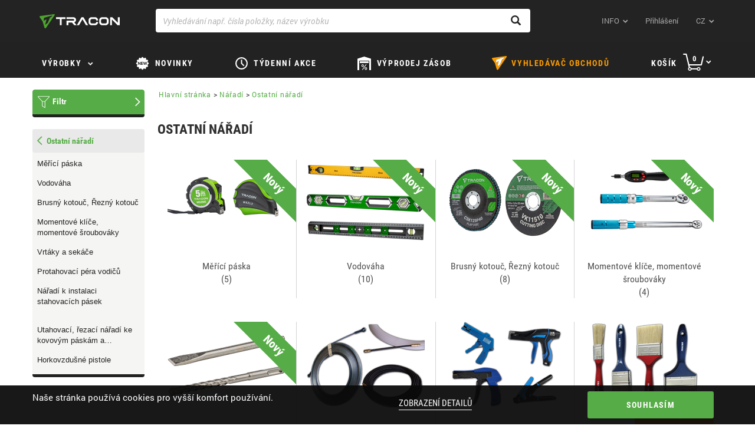

--- FILE ---
content_type: text/html;charset=UTF-8
request_url: https://cz.traconelectric.com/categories/02_05/Ostatni-naradi
body_size: 631315
content:


































	
		
			<!DOCTYPE html>






























	
	

	
	
	


	




























<html dir="ltr" lang="cz">
    <head>
        <title>Ostatní nářadí – Nářadí – Tracon Electric</title>
        <meta content="initial-scale=1.0, width=device-width" name="viewport"/>
        <meta name="description" content="Ostatní nářadí – Nářadí"/>
        <meta property="og:url" content="https://cz.traconelectric.com/categories/02_05/Ostatni-naradi"/>
        <meta property="og:type" content="article"/>
        <meta name="apple-itunes-app" content="app-id=1450614563"> 
        <meta name="google-play-app" content="app-id=com.wcs.tracon"> 

        <link rel="shortcut icon" href="https://cdn.traconelectric.com/o/tracon-liferay-theme/images/favicon.ico?e3dd8f" />
        <link class="lfr-css-file" href="https://cdn.traconelectric.com/o/tracon-liferay-theme/css/custom_main.css?e3dd8f" rel="stylesheet" type="text/css"/>
        <script type="text/javascript">
            var appConfig = {
                cdnUrl : 'https://cdn.traconelectric.com',
                baseUrl: 'https://cz.traconelectric.com',
                currentUri: 'categories/02_05/Ostatni-naradi',
                customImagesPath: 'https://cdn.traconelectric.com/o/tracon-liferay-theme/images'
            };
            document.cookie = "LAST_VISITED_DOMAIN_CODE=cz; expires=Fri, 31 Dec 2037 23:59:59 GMT; path=/; domain=.traconelectric.com";
            var validationRules = {};
            var validationMessages = {};

            var translations = {
                cartInsert: '<i class=\"icon-kosar\"><\/i>Výrobek(ky) jste přidal(i) do košíku!',
                cartValidationLegkisebb: 'Minimální počet objednaných kusů',
                cartValidationElfogadja: 'Přijmout',
                cartValidationEgysegcsomag: 'Jednotkové balení',
                cartValidationHelyesErtek: 'takže správná hodnota',
                checkoutValasszonSzallitasi: 'Vyberte si způsob dopravy',
                checkoutSzallitasi: 'Způsob dopravy',
                checkoutNapok: 'Dny',
                checkoutTovabbiInfo: 'Více informací',
                checkoutFizetesi: 'Způsob platby',
                compareEmpty: 'Vyberte si alespoň jeden výrobek na porovnání',
                compareAdd: 'Výrobek předán na porovnání',
                compareFull: 'Porovnávací náhled je plný. Odstraňte a klikněte na tlačítko  znovu!',
                fatalError: 'Při zpracování Vašeho požadavku došlo k chybě, zkuste to znovu.  <br/> V případě neúspěchu kontaktujte, prosím, obchodní kancelář!',
                cartBadQuantity: 'Chybné množství',
                cartMissingTraconCode: 'Neexistuje výrobek s takovým kódem',
                orderSuccess: 'Vážený zákazníku! Vaše objednávka byla zaregistrována!',
                fiz_mod_kotelezo: 'Zadání způsobu platby je povinné',
                szall_mod_kotelezo: 'Zadání způsobu dopravy je povinné',
                aszf_elfogadasa_kotelezo: 'Akceptování všeobecných obchodních podmínek je povinné',
                vevoi_rendelesszam_hossz_max: 'Maximálně 20 znaků!',
                cim_telszam_hossz_max: 'Maximálně 20 znaků!',
                reszletek: 'Podrobnosti',
                cartDeletedItems: 'Další výrobek(ky) není/nejsou skladem, proto byly z koše vymazány:<br/>',
                cartModifiedQuantityItems: 'Následující produkty nemají na skladě objednané množství. Částka byla změněna',
                checkCart: 'Please check your cart!',
                hoverCartSum: 'Spolu',
                hoverCartToCart: 'Přejít do košíku',
                count: 'Množství',
                wasteCharge: 'Recyklační poplatek',
                eprCharge: 'EPR díj',
                hoverCartNetto: 'Bez DPH',
                hoverCartUnitOfMeasure: 'ks',
                appBannerView: 'Vyhlídka',
                appBannerFree: 'Zdarma',
                emptyOrderList: 'Žádné objednávky k zobrazení',
                emptyBillList: 'Žádné faktury k zobrazení',
                billPaid: 'Zaplaceno',
                billPending: 'Čeká se na zpracování',
                billPosted: 'Zaúčtováno',
                billCreatedDate: 'Datum vystavení',
                billDueDate: 'Datum splatnosti',
                billSum: 'Cena',
                billRemainingSum: 'Zůstatek',
                autocompleteNoResultsFound: 'Žádná shoda',
                findRoute: 'Zobrazit trasu',
                redirectToGoogleMaps: 'Přejít na Google Maps',
                successful: 'Sikeres',
                unSuccessful: 'Sikertelen',
                paste: 'beillesztés',
                upload: 'feltöltés',
                cartImport: 'kosárba illesztés',
                cartUploadErrorTemplate: 'Počet nahraných souborů je maximálně <strong>10 Kusů<\/strong> a jedině <strong>.xls/.xlsx/.csv<\/strong> typy souborů jsou povolené!',
                cartTextAreaPlaceholder: 'Kopírujte seznam. Výrobek 1; Množství 1 Výrobek 2; Množství 2….....',
                cartImportAlmostDone: 'MÁR MAJDNEM ELKÉSZÜLT...',
                cartImportOthersAdded: 'A TÖBBI ADAT SIKERESEN FELTÖLTVE',
                cartImportSaveAndUpload: 'MENTÉS ÉS FELTÖLTÉS',
                cartImportCorrectItemNoPlaceholder: 'Javítsa ki az elírást és adja meg újra a termék cikkszámát!',
                cartImportAmountCorrectionPlaceholder: 'Rendszerünk automatikusan javítja a hozzáadott minimum mennyiség(ek) számát.',
                cartImportTemplateRow: 'sor',
                cartImportTemplateQuantity: 'darabszám',
                cartImportTemplateAddedAmount: 'Hozzáadott termékek száma',

            };
            var contactMapData = {
                latitude: "47.613263",
                longitude: "19.119509"
            };

                var langCode = 'cs';
                {
                    contactMapData.latitude =49.9178845,
                            contactMapData.longitude =15.3855563
                }

                    var myPosDomainAddress = 'https://cz.traconelectric.com';
                var domainCode = 'cz';

            </script>
        <link rel="stylesheet" type="text/css" href="https://cdn.traconelectric.com/o/tracon-liferay-theme/js/magic360/magic360.css"/>
        <link rel="stylesheet" type="text/css" href="https://cdn.traconelectric.com/o/tracon-liferay-theme/css/smart-app-banner.css"/>
        <link rel="stylesheet" type="text/css" href="https://cdn.traconelectric.com/o/tracon-liferay-theme/js/datepicker/datepicker.css"/>
        </head>
    <body>












































































<div class="row cookie-row">
    <div class="col-xs-12 col-sm-6 col-md-6 nopadding cookie-text-container">
        <p>Naše stránka používá cookies pro vyšší komfort používání.</p>
        </div>
    <div class="col-xs-12 col-sm-2 text-center">
        <a href="https://cz.traconelectric.com/cookies">Zobrazení detailů</a>
        </div>
    <div class="col-xs-12 col-sm-4 text-right cookie-accept-container">
        <button class="btn btn-primary btn-tracon-green" id="cookie-accept">Souhlasím</button>
        </div>
    </div>
<section class="navigation">
    <nav class="navbar navbar-default">
        <div class="container">
            <div class="navbar-header">
                <span class="navbar-brand-img"></span>

                <div class="mobile-basket hidden-sm hidden-md hidden-lg">
                    <a href="https://cz.traconelectric.com/cart"> <span class="icon-kosar"></span></a>
                </div>

                <span class="visible-xs glyphicon glyphicon-menu-hamburger sidemenu-toggle"></span>
                    <a class="navbar-brand" id="navbar-brand" tabindex="1" aria-label="tracon-logo" href="https://cz.traconelectric.com">&nbsp;</a>
                </div>
            <div class="col-xs-12 col-sm-7 search-group"> 
                <div class="form-group right-addon"> 
                    <span id="top-searchicon" class="glyphicon glyphicon-search"></span> 
                    <input type="text" class="form-control" id="top-search" autocomplete="off" tabindex="7" aria-label="Vyhledávání např. čísla položky, název výrobku" placeholder="Vyhledávání např. čísla položky, název výrobku" value=""> 
                    <div id="top-searchresult"></div> 
                </div>
            </div>
            <div class="collapse navbar-collapse" id="navbar-menu">
                <ul class="nav navbar-nav navbar-right">
                    <li class="dropdown">
                        <a href="#" class="icon-dropdown" data-toggle="dropdown" tabindex="2">
                        INFO</a>
<ul class="dropdown-menu rolunk-dropdown">
         <li>
            <a href="/about-us" target="_self"><span>O nás</span></a>
            
        </li>
        <li>
            <a href="/downloads" target="_self"><span>Ke stažení</span></a>
            
        </li>
        <li>
            <a href="/address" target="_self"><span>Kontakty</span></a>
            
        </li>
        <li>
            <a href="/tracon" target="_self"><span>traconelectric.com</span></a>
            
        </li>
</ul>                    <li >
                        <a href="https://cz.traconelectric.com/login?ref=/categories/02_05/Ostatni-naradi" tabindex="3">Přihlášení</a>
                        </li>
                    <li class=" hidden-xs dropdown">
                        <a href="#" class="icon-dropdown language" data-toggle="dropdown" tabindex="4">
                        cz</a>
<ul class="dropdown-menu language-dropdown">
    <li>
        <a href="https://shop.traconelectric.com/categories/02_05/Ostatni-naradi" class="language-flag-name">
            <span class="language-flag-icon  hu"></span>
                hu
            </a>
        </li>
    <li>
        <a href="https://de.traconelectric.com/categories/02_05/Ostatni-naradi" class="language-flag-name">
            <span class="language-flag-icon  de"></span>
                de
            </a>
        </li>
    <li>
        <a href="https://en.traconelectric.com/categories/02_05/Ostatni-naradi" class="language-flag-name">
            <span class="language-flag-icon  en"></span>
                en
            </a>
        </li>
    <li>
        <a href="https://fr.traconelectric.com/categories/02_05/Ostatni-naradi" class="language-flag-name">
            <span class="language-flag-icon  fr"></span>
                fr
            </a>
        </li>
    <li>
        <a href="https://it.traconelectric.com/categories/02_05/Ostatni-naradi" class="language-flag-name">
            <span class="language-flag-icon  it"></span>
                it
            </a>
        </li>
    <li>
        <a href="https://es.traconelectric.com/categories/02_05/Ostatni-naradi" class="language-flag-name">
            <span class="language-flag-icon  es"></span>
                es
            </a>
        </li>
    <li>
        <a href="https://ua.traconelectric.com/categories/02_05/Ostatni-naradi" class="language-flag-name">
            <span class="language-flag-icon  ua"></span>
                ua
            </a>
        </li>
    <li>
        <a href="https://ru.traconelectric.com/categories/02_05/Ostatni-naradi" class="language-flag-name">
            <span class="language-flag-icon  ru"></span>
                ru
            </a>
        </li>
    <li>
        <a href="https://se.traconelectric.com/categories/02_05/Ostatni-naradi" class="language-flag-name">
            <span class="language-flag-icon  se"></span>
                se
            </a>
        </li>
    <li>
        <a href="https://fi.traconelectric.com/categories/02_05/Ostatni-naradi" class="language-flag-name">
            <span class="language-flag-icon  fi"></span>
                fi
            </a>
        </li>
    <li>
        <a href="https://dk.traconelectric.com/categories/02_05/Ostatni-naradi" class="language-flag-name">
            <span class="language-flag-icon  dk"></span>
                dk
            </a>
        </li>
    <li>
        <a href="https://no.traconelectric.com/categories/02_05/Ostatni-naradi" class="language-flag-name">
            <span class="language-flag-icon  no"></span>
                no
            </a>
        </li>
    <li>
        <a href="https://sk.traconelectric.com/categories/02_05/Ostatni-naradi" class="language-flag-name">
            <span class="language-flag-icon  sk"></span>
                sk
            </a>
        </li>
    <li>
        <a href="https://ro.traconelectric.com/categories/02_05/Ostatni-naradi" class="language-flag-name">
            <span class="language-flag-icon  ro"></span>
                ro
            </a>
        </li>
    <li>
        <a href="https://rs.traconelectric.com/categories/02_05/Ostatni-naradi" class="language-flag-name">
            <span class="language-flag-icon  rs"></span>
                rs
            </a>
        </li>
    <li>
        <a href="https://pl.traconelectric.com/categories/02_05/Ostatni-naradi" class="language-flag-name">
            <span class="language-flag-icon  pl"></span>
                pl
            </a>
        </li>
    <li>
        <a href="https://cz.traconelectric.com/categories/02_05/Ostatni-naradi" class="language-flag-name">
            <span class="language-flag-icon  cz"></span>
                cz
            </a>
        </li>
    <li>
        <a href="https://hr.traconelectric.com/categories/02_05/Ostatni-naradi" class="language-flag-name">
            <span class="language-flag-icon  hr"></span>
                hr
            </a>
        </li>
    <li>
        <a href="https://si.traconelectric.com/categories/02_05/Ostatni-naradi" class="language-flag-name">
            <span class="language-flag-icon  si"></span>
                si
            </a>
        </li>
    </ul>                        </li>

                    </ul>

                </div>
            </div>
        </nav>
    <div class="hidden-xs slanted"></div>
    </section>
<dialog class="dialog" id="boltkereso-dialog">
    <div class="dialog__header">
        <h2>Vyhledávač obchodů</h2>
        <button id="closeBoltkeresoDialog" class="close no-print">X</button>
    </div>
    <div class="dialog__content boltkereso">
        <div class="boltkereso__bolt-list bolt-list">
            <div class="bolt-list__icon">
                    <img id="store-finder-icon" src="https://cdn.traconelectric.com/o/tracon-liferay-theme/images/tracon_logo.png"/>
            </div>
            <div class="bolt-list__container">
                <div class="bolt-list__field">
                    <div class="input-label">
                        <label for="search-bolt-input">Město/Obec, PSČ, název pobočky</label>
                        <a id="store-finder-back">Zpět</a>
                    </div>
                    <div class="input-field">
                        <div class="search-input">
                            <input type="search" class="form-control" id="search-bolt-input"
                                   placeholder="Hledat např. Pražská 816"
                                   autofocus/>
                            <i id="bolt-input-clear">X</i>
                        </div>
                    </div>
                </div>
                <div class="bolt-list__list" id="bolt-list"></div>
            </div>
        </div>
        <div class="boltkereso__map" id="boltkereso-map"></div>
    </div>
    <div class="dialog__footer dialog-footer">
        <div class="flex-spacer"></div>
        <span class="dialog-footer__text"><i class="glyphicon glyphicon-map-marker"></i>TRACON ELECTRIC s.r.o. | Pražská 816 286 01 Čáslav</span>
        <span class="dialog-footer__text"><i
                    class="glyphicon glyphicon-globe"></i>Daňové číslo: 26871556</span>
        <a class="dialog-footer__text" href="tel:774 432 551"><i
                    class="glyphicon glyphicon-earphone"></i>774 432 551</a>
        <div class="flex-spacer"></div>
        <img src="https://cdn.traconelectric.com/o/tracon-liferay-theme/images/logo_mono.png" alt="" class="dialog-footer__icon">
    </div>
</dialog>
<section class="topmenu">
    <div class="navbar navbar-default">
        <div class="container">
            <div class="row">
                <ul class="topmenu__list">
                    <li class="topmenu__item termekek-button hidden-xs">
<div class="dropdown hidden-xs" id="topmenu-dropdown">
    <button class="icon-dropdown termekek-dropdown-button dropdown-toggle" data-toggle="dropdown"
            style="padding-bottom: 15px !important">
        <a class="cat hidden-xs"
           tabindex="5">
            Výrobky</a>
    </button>
            <div class="dropdown-menu termekek-dropdown">
                <div id="main">
                    <div id="menu">
                        <ul class="dropdown-list">
                                <a id="A01-link" href="https://cz.traconelectric.com/categories/A01/Spojovani-vodicu"
                                   class="item ">
                                        <img style="display: inline; width: 20px; height: 20px;"
                                             src="https://cdn.traconelectric.com/static/images_original/MENUIKON/saru_uj.svg" alt="">
                                    Spojování vodičů
                                </a>
                                <a id="B02-link" href="https://cz.traconelectric.com/categories/B02/Naradi"
                                   class="item item__selected">
                                        <img style="display: inline; width: 20px; height: 20px;"
                                             src="https://cdn.traconelectric.com/static/images_original/MENUIKON/fogo_uj.svg" alt="">
                                    Nářadí
                                </a>
                                <a id="C03-link" href="https://cz.traconelectric.com/categories/C03/Upevnovaci-technika"
                                   class="item ">
                                        <img style="display: inline; width: 20px; height: 20px;"
                                             src="https://cdn.traconelectric.com/static/images_original/MENUIKON/gyorskotozo_uj.svg" alt="">
                                    Upevňovací technika
                                </a>
                                <a id="D04-link" href="https://cz.traconelectric.com/categories/D04/Smrstovaci-produkty"
                                   class="item ">
                                        <img style="display: inline; width: 20px; height: 20px;"
                                             src="https://cdn.traconelectric.com/static/images_original/MENUIKON/zsugorcso_uj.svg" alt="">
                                    Smršťovací produkty
                                </a>
                                <a id="E05_33-link" href="https://cz.traconelectric.com/categories/E05_33/Vanocni-dekorace"
                                   class="item ">
                                        <img style="display: inline; width: 20px; height: 20px;"
                                             src="https://cdn.traconelectric.com/static/images_original/MENUIKON/Harmony_v4_svg.svg" alt="">
                                    Vánoční dekorace
                                </a>
                                <a id="E1_05-link" href="https://cz.traconelectric.com/categories/E1_05/Svitidla"
                                   class="item ">
                                        <img style="display: inline; width: 20px; height: 20px;"
                                             src="https://cdn.traconelectric.com/static/images_original/MENUIKON/fenyforras_uj.svg" alt="">
                                    Svítidla
                                </a>
                                <a id="E2_05-link" href="https://cz.traconelectric.com/categories/E2_05/Svetelne-zdroje"
                                   class="item ">
                                        <img style="display: inline; width: 20px; height: 20px;"
                                             src="https://cdn.traconelectric.com/static/images_original/MENUIKON/izzo_uj_uk.svg" alt="">
                                    Světelně zdroje
                                </a>
                                <a id="F06-link" href="https://cz.traconelectric.com/categories/F06/Sitove-instalacni-prvky"
                                   class="item ">
                                        <img style="display: inline; width: 20px; height: 20px;"
                                             src="https://cdn.traconelectric.com/static/images_original/MENUIKON/circuit.svg" alt="">
                                    Síťové instalační prvky
                                </a>
                                <a id="G07-link" href="https://cz.traconelectric.com/categories/G07/Zasuvky-a%C2%A0vidlice"
                                   class="item ">
                                        <img style="display: inline; width: 20px; height: 20px;"
                                             src="https://cdn.traconelectric.com/static/images_original/MENUIKON/iparicsat.svg" alt="">
                                    Zásuvky a vidlice
                                </a>
                                <a id="H08-link" href="https://cz.traconelectric.com/categories/H08/Rozvodne-skrine"
                                   class="item ">
                                        <img style="display: inline; width: 20px; height: 20px;"
                                             src="https://cdn.traconelectric.com/static/images_original/MENUIKON/fusebox.svg" alt="">
                                    Rozvodné skříně
                                </a>
                                <a id="I09-link" href="https://cz.traconelectric.com/categories/I09/Silnoproude-prvky"
                                   class="item ">
                                        <img style="display: inline; width: 20px; height: 20px;"
                                             src="https://cdn.traconelectric.com/static/images_original/MENUIKON/kapcsolo_uj.svg" alt="">
                                    Silnoproudé prvky
                                </a>
                                <a id="J10-link" href="https://cz.traconelectric.com/categories/J10/Rele"
                                   class="item ">
                                        <img style="display: inline; width: 20px; height: 20px;"
                                             src="https://cdn.traconelectric.com/static/images_original/MENUIKON/rele.svg" alt="">
                                    Relé
                                </a>
                                <a id="K11-link" href="https://cz.traconelectric.com/categories/K11/Automatizacni-prvky"
                                   class="item ">
                                        <img style="display: inline; width: 20px; height: 20px;"
                                             src="https://cdn.traconelectric.com/static/images_original/MENUIKON/onoff.svg" alt="">
                                    Automatizační prvky
                                </a>
                                <a id="L12-link" href="https://cz.traconelectric.com/categories/L12/Merici-pristroje"
                                   class="item ">
                                        <img style="display: inline; width: 20px; height: 20px;"
                                             src="https://cdn.traconelectric.com/static/images_original/MENUIKON/multimeter_uj.svg" alt="">
                                    Měřící přístroje
                                </a>
                                <a id="M13-link" href="https://cz.traconelectric.com/categories/M13/Obnovitelna-energie"
                                   class="item ">
                                        <img style="display: inline; width: 20px; height: 20px;"
                                             src="https://cdn.traconelectric.com/static/images_original/items/M13/napocskas_y_big_mid.svg" alt="">
                                    Obnovitelná energie
                                </a>
                                <a id="N14-link" href="https://cz.traconelectric.com/categories/N14/Doplnky"
                                   class="item ">
                                        <img style="display: inline; width: 20px; height: 20px;"
                                             src="https://cdn.traconelectric.com/static/images_original/MENUIKON/tomito_uj.svg" alt="">
                                    Doplňky
                                </a>
                                <a id="PAN-link" href="https://cz.traconelectric.com/categories/PAN/PANCONTROL"
                                   class="item ">
                                        <img style="display: inline; width: 20px; height: 20px;"
                                             src="https://cdn.traconelectric.com/static/images_original/MENUIKON/pancontrol.svg" alt="">
                                    PANCONTROL
                                </a>
                                <a id="C19-link" href="https://cz.traconelectric.com/categories/C19/Ochranne-pomucky"
                                   class="item ">
                                        <img style="display: inline; width: 20px; height: 20px;"
                                             src="https://cdn.traconelectric.com/static/images_original/MENUIKON/mask.svg" alt="">
                                    Ochranné pomůcky
                                </a>
                        </ul>
                        <div id="sub-menu" style="display: none;">
                                <div id="A01-menu" class="dropdown-children"
                                     style="display: none">
<ul class="dropdown-children__list">
    <li class="dropdown-children__item">
        <a class="dropdown-children__title"
           href="https://cz.traconelectric.com/categories/01_01/Neizolovane-spojovaci-a-ukoncovaci-prvky">Neizolované spojovací a ukončovací prvky</a>
    </li>
                <li class="dropdown-children__item">
                    <a class="dropdown-children__link"
                       href="https://cz.traconelectric.com/categories/01_01_01/Neizolovana-Cu-kabelova-oka-lisovana-z-plechu">Neizolovaná Cu kabelová oka lisovaná z plechu</a>
                </li>
                <li class="dropdown-children__item">
                    <a class="dropdown-children__link"
                       href="https://cz.traconelectric.com/categories/01_01_02/Neizolovana-Cu-kabelova-oka-lisovana-z-trubky">Neizolovaná Cu kabelová oka lisovaná z trubky</a>
                </li>
                <li class="dropdown-children__item">
                    <a class="dropdown-children__link"
                       href="https://cz.traconelectric.com/categories/01_01_03/Neizolovana-Cu-kabelova-oka-prilozkova">Neizolovaná Cu kabelová oka příložková</a>
                </li>
                <li class="dropdown-children__item">
                    <a class="dropdown-children__link"
                       href="https://cz.traconelectric.com/categories/01_01_04/Neizolovane-Cu-lisovaci-kabelove-vidlice">Neizolované Cu lisovací kabelové vidlice</a>
                </li>
                <li class="dropdown-children__item">
                    <a class="dropdown-children__link"
                       href="https://cz.traconelectric.com/categories/01_01_05/Neizolovane-Cu-lisovaci-kabelove-koliky-kulate">Neizolované Cu lisovací kabelové kolíky kulaté</a>
                </li>
                <li class="dropdown-children__item">
                    <a class="dropdown-children__link"
                       href="https://cz.traconelectric.com/categories/01_01_06/Nasuvne-krytky-pro-neizolovana-kabelova-oka">Násuvné krytky pro neizolovaná kabelová oka</a>
                </li>
    <li class="dropdown-children__item">
        <a class="dropdown-children__more"
           href="https://cz.traconelectric.com/categories/01_01/Neizolovane-spojovaci-a-ukoncovaci-prvky">Více kategorií</a>
    </li>
</ul><ul class="dropdown-children__list">
    <li class="dropdown-children__item">
        <a class="dropdown-children__title"
           href="https://cz.traconelectric.com/categories/01_02/Izolovane-spojovaci-a-ukoncovaci-prvky">Izolované spojovací a ukončovací prvky</a>
    </li>
                <li class="dropdown-children__item">
                    <a class="dropdown-children__link"
                       href="https://cz.traconelectric.com/categories/01_02_01/Cu-lisovaci-kabelova-oka">Cu lisovací kabelová oka</a>
                </li>
                <li class="dropdown-children__item">
                    <a class="dropdown-children__link"
                       href="https://cz.traconelectric.com/categories/01_02_02/Cu-lisovaci-vidlice">Cu lisovací vidlice</a>
                </li>
                <li class="dropdown-children__item">
                    <a class="dropdown-children__link"
                       href="https://cz.traconelectric.com/categories/01_02_03/Izolovane-Cu-lisovaci-bananky">Izolované Cu lisovací banánky</a>
                </li>
                <li class="dropdown-children__item">
                    <a class="dropdown-children__link"
                       href="https://cz.traconelectric.com/categories/01_02_04/Izolovane-Cu-lisovaci-konektory">Izolované Cu lisovací konektory</a>
                </li>
                <li class="dropdown-children__item">
                    <a class="dropdown-children__link"
                       href="https://cz.traconelectric.com/categories/01_02_05/Cu-lisovaci-hroty-kulate">Cu lisovací hroty kulaté</a>
                </li>
                <li class="dropdown-children__item">
                    <a class="dropdown-children__link"
                       href="https://cz.traconelectric.com/categories/01_02_06/Cu-lisovac-i-spojky">Cu lisovac í spojky</a>
                </li>
    <li class="dropdown-children__item">
        <a class="dropdown-children__more"
           href="https://cz.traconelectric.com/categories/01_02/Izolovane-spojovaci-a-ukoncovaci-prvky">Více kategorií</a>
    </li>
</ul><ul class="dropdown-children__list">
    <li class="dropdown-children__item">
        <a class="dropdown-children__title"
           href="https://cz.traconelectric.com/categories/01_03/Neizolovane-zasuvne-prvky">Neizolované zásuvné prvky</a>
    </li>
                <li class="dropdown-children__item">
                    <a class="dropdown-children__link"
                       href="https://cz.traconelectric.com/categories/01_03_01/Mosazne-lisovaci-dutinky-ploche">Mosazné lisovací dutinky ploché</a>
                </li>
                <li class="dropdown-children__item">
                    <a class="dropdown-children__link"
                       href="https://cz.traconelectric.com/categories/01_03_02/Mosazne-lisovaci-koliky-ploche">Mosazné lisovací kolíky ploché</a>
                </li>
                <li class="dropdown-children__item">
                    <a class="dropdown-children__link"
                       href="https://cz.traconelectric.com/categories/01_03_03/Mosazne-rozbocovace-ploche">Mosazné rozbočovače ploché</a>
                </li>
                <li class="dropdown-children__item">
                    <a class="dropdown-children__link"
                       href="https://cz.traconelectric.com/categories/01_03_04/Mosazne-koliky-ploche-upevnitelne-sroubem">Mosazné kolíky ploché upevnitelné šroubem</a>
                </li>
                <li class="dropdown-children__item">
                    <a class="dropdown-children__link"
                       href="https://cz.traconelectric.com/categories/01_03_05/Izolacni-nasuvky-k-mosaznym-koncovkam">Izolační násuvky k mosazným koncovkám</a>
                </li>
                <li class="dropdown-children__item">
                    <a class="dropdown-children__link"
                       href="https://cz.traconelectric.com/categories/01_03_06/Mosazna-lisovaci-kabelova-oka">Mosazná lisovací kabelová oka</a>
                </li>
    <li class="dropdown-children__item">
        <a class="dropdown-children__more"
           href="https://cz.traconelectric.com/categories/01_03/Neizolovane-zasuvne-prvky">Více kategorií</a>
    </li>
</ul><ul class="dropdown-children__list">
    <li class="dropdown-children__item">
        <a class="dropdown-children__title"
           href="https://cz.traconelectric.com/categories/01_04/Izolovane-zasuvne-prvky">Izolované zásuvné prvky</a>
    </li>
                <li class="dropdown-children__item">
                    <a class="dropdown-children__link"
                       href="https://cz.traconelectric.com/categories/01_04_01/Cu-lisovaci-dutinky-ploche">Cu lisovací dutinky ploché</a>
                </li>
                <li class="dropdown-children__item">
                    <a class="dropdown-children__link"
                       href="https://cz.traconelectric.com/categories/01_04_02/Cu-lisovaci-koliky-ploche">Cu lisovací kolíky ploché</a>
                </li>
                <li class="dropdown-children__item">
                    <a class="dropdown-children__link"
                       href="https://cz.traconelectric.com/categories/01_04_03/Cu-lisovaci-rozbocovace-ploche">Cu lisovací rozbočovače ploché</a>
                </li>
                <li class="dropdown-children__item">
                    <a class="dropdown-children__link"
                       href="https://cz.traconelectric.com/categories/01_04_04/Celoizolovane-Cu-lisovaci-dutinky-ploche">Celoizolované Cu lisovací dutinky ploché</a>
                </li>
    <li class="dropdown-children__item">
        <a class="dropdown-children__more"
           href="https://cz.traconelectric.com/categories/01_04/Izolovane-zasuvne-prvky">Více kategorií</a>
    </li>
</ul><ul class="dropdown-children__list">
    <li class="dropdown-children__item">
        <a class="dropdown-children__title"
           href="https://cz.traconelectric.com/categories/01_05/Lisovaci-dutinky-vodicu">Lisovací dutinky vodičů</a>
    </li>
                <li class="dropdown-children__item">
                    <a class="dropdown-children__link"
                       href="https://cz.traconelectric.com/categories/01_05_01/Izolovane-lisovaci-dutinky">Izolované lisovací dutinky</a>
                </li>
                <li class="dropdown-children__item">
                    <a class="dropdown-children__link"
                       href="https://cz.traconelectric.com/categories/01_05_02/Dvojite-izolovane-lisovaci-dutinky">Dvojité izolované lisovací dutinky</a>
                </li>
                <li class="dropdown-children__item">
                    <a class="dropdown-children__link"
                       href="https://cz.traconelectric.com/categories/01_05_03/Neizolovane-lisovaci-dutinky">Neizolované lisovací dutinky</a>
                </li>
    <li class="dropdown-children__item">
        <a class="dropdown-children__more"
           href="https://cz.traconelectric.com/categories/01_05/Lisovaci-dutinky-vodicu">Více kategorií</a>
    </li>
</ul><ul class="dropdown-children__list">
    <li class="dropdown-children__item">
        <a class="dropdown-children__title"
           href="https://cz.traconelectric.com/categories/01_06/Krabicove-svorky--rozbocovace">Krabicové svorky, rozbočovače</a>
    </li>
                <li class="dropdown-children__item">
                    <a class="dropdown-children__link"
                       href="https://cz.traconelectric.com/categories/01_06_16/Push-in-wire-connector--special--serie-OVOFT">Push-in wire connector, special, série OVOFT </a>
                </li>
                <li class="dropdown-children__item">
                    <a class="dropdown-children__link"
                       href="https://cz.traconelectric.com/categories/01_06_06/Push-in-wire-connector--special--serie-OVOTT">Push-in wire connector, special, série OVOTT </a>
                </li>
                <li class="dropdown-children__item">
                    <a class="dropdown-children__link"
                       href="https://cz.traconelectric.com/categories/01_06_18/Push-in-wire-connector--special--serie-OVOP">Push-in wire connector, special, série OVOP </a>
                </li>
                <li class="dropdown-children__item">
                    <a class="dropdown-children__link"
                       href="https://cz.traconelectric.com/categories/01_06_15/Push-in-wire-connector--special--serie-RVOGTT">Push-in wire connector, special, série RVOGTT </a>
                </li>
                <li class="dropdown-children__item">
                    <a class="dropdown-children__link"
                       href="https://cz.traconelectric.com/categories/01_06_05/Krabicove-svorka-pruzinova--serie-RVON">Krabicové svorka pružinová, série RVON </a>
                </li>
                <li class="dropdown-children__item">
                    <a class="dropdown-children__link"
                       href="https://cz.traconelectric.com/categories/01_06_13/Krabicove-svorka-pruzinova--serie-OVO">Krabicové svorka pružinová, série OVO </a>
                </li>
    <li class="dropdown-children__item">
        <a class="dropdown-children__more"
           href="https://cz.traconelectric.com/categories/01_06/Krabicove-svorky--rozbocovace">Více kategorií</a>
    </li>
</ul><ul class="dropdown-children__list">
    <li class="dropdown-children__item">
        <a class="dropdown-children__title"
           href="https://cz.traconelectric.com/categories/01_07/Svorkovnice--radove-svorky">Svorkovnice, řadové svorky</a>
    </li>
                <li class="dropdown-children__item">
                    <a class="dropdown-children__link"
                       href="https://cz.traconelectric.com/categories/01_07_106/Rozvodna-svorka-na-hlavni-vedeni--plombovatelna">Rozvodná svorka na hlavní vedení, plombovatelná</a>
                </li>
                <li class="dropdown-children__item">
                    <a class="dropdown-children__link"
                       href="https://cz.traconelectric.com/categories/01_07_104/Rozvodne-svorky-a-rozvodne-odbocne-svorky--FLECU">Rozvodné svorky a rozvodné odbočné svorky, FLECU</a>
                </li>
                <li class="dropdown-children__item">
                    <a class="dropdown-children__link"
                       href="https://cz.traconelectric.com/categories/01_07_01/Odbocne-svorky">Odbočné svorky</a>
                </li>
                <li class="dropdown-children__item">
                    <a class="dropdown-children__link"
                       href="https://cz.traconelectric.com/categories/01_07_103/Rozvodne-svorky-a-rozvodne-odbocne-svorky--FLEAL">Rozvodné svorky a rozvodné odbočné svorky, FLEAL</a>
                </li>
                <li class="dropdown-children__item">
                    <a class="dropdown-children__link"
                       href="https://cz.traconelectric.com/categories/01_07_02/Stoupaci-rozvodne-odbocne-svorky">Stoupací rozvodné odbočné svorky</a>
                </li>
                <li class="dropdown-children__item">
                    <a class="dropdown-children__link"
                       href="https://cz.traconelectric.com/categories/01_07_100/Odbocne-svorky--s-vyklopnym-ochrannym-krytem">Odbočné svorky, s výklopným ochranným krytem</a>
                </li>
    <li class="dropdown-children__item">
        <a class="dropdown-children__more"
           href="https://cz.traconelectric.com/categories/01_07/Svorkovnice--radove-svorky">Více kategorií</a>
    </li>
</ul>                                        <a class="offer-url" href="/categories/01_06_02">
                                            <b class="offer-title">Krabicové svorky</b>
                                            <img class="offer-picture" src="https://cdn.traconelectric.com/static/images_original/category_offer/A_master_category_ovo2023"/>
                                        </a>
                                </div>
                                <div id="B02-menu" class="dropdown-children"
                                     style="display: none">
<ul class="dropdown-children__list">
    <li class="dropdown-children__item">
        <a class="dropdown-children__title"
           href="https://cz.traconelectric.com/categories/02_14/Popisovace">Popisovače</a>
    </li>
    <li class="dropdown-children__item">
        <a class="dropdown-children__more"
           href="https://cz.traconelectric.com/categories/02_14/Popisovace">Více kategorií</a>
    </li>
</ul><ul class="dropdown-children__list">
    <li class="dropdown-children__item">
        <a class="dropdown-children__title"
           href="https://cz.traconelectric.com/categories/02_03_04/Sroubovaky-s-izolaci-do-1000-V">Šroubováky s izolací do 1000 V</a>
    </li>
                <li class="dropdown-children__item">
                    <a class="dropdown-children__link"
                       href="https://cz.traconelectric.com/categories/02_03_04_08/Sroubovak-typ-CN">Šroubovák,typ CN</a>
                </li>
                <li class="dropdown-children__item">
                    <a class="dropdown-children__link"
                       href="https://cz.traconelectric.com/categories/02_03_04_06/Ostatni-sady-sroubovaku">Ostatní sady šroubováků</a>
                </li>
    <li class="dropdown-children__item">
        <a class="dropdown-children__more"
           href="https://cz.traconelectric.com/categories/02_03_04/Sroubovaky-s-izolaci-do-1000-V">Více kategorií</a>
    </li>
</ul><ul class="dropdown-children__list">
    <li class="dropdown-children__item">
        <a class="dropdown-children__title"
           href="https://cz.traconelectric.com/categories/02_11/Naradi-s-izolaci-do-1000-V">Nářadí s izolací do 1000 V</a>
    </li>
    <li class="dropdown-children__item">
        <a class="dropdown-children__more"
           href="https://cz.traconelectric.com/categories/02_11/Naradi-s-izolaci-do-1000-V">Více kategorií</a>
    </li>
</ul><ul class="dropdown-children__list">
    <li class="dropdown-children__item">
        <a class="dropdown-children__title"
           href="https://cz.traconelectric.com/categories/02_01/Naradi-pro-predpripravu-vodicu">Nářadí pro předpřípravu vodičů</a>
    </li>
                <li class="dropdown-children__item">
                    <a class="dropdown-children__link"
                       href="https://cz.traconelectric.com/categories/02_01_03/Lisovaci-kleste-na-dutinky-vodicu">Lisovací kleště na dutinky vodičů</a>
                </li>
                <li class="dropdown-children__item">
                    <a class="dropdown-children__link"
                       href="https://cz.traconelectric.com/categories/02_01_01/Kleste-na-odizolovani-a-rezani-vodicu">Kleště na odizolování a řezání vodičů</a>
                </li>
                <li class="dropdown-children__item">
                    <a class="dropdown-children__link"
                       href="https://cz.traconelectric.com/categories/02_01_02/Rezaci--odizolovaci-a-lisovaci-naradi-pro-telekomunikacni-techniku">Řezací, odizolovací a lisovací nářadí pro telekomunikační techniku</a>
                </li>
                <li class="dropdown-children__item">
                    <a class="dropdown-children__link"
                       href="https://cz.traconelectric.com/categories/02_01_04/Lisovaci-kleste-na-kabelove-koncovky">Lisovací kleště na kabelové koncovky</a>
                </li>
                <li class="dropdown-children__item">
                    <a class="dropdown-children__link"
                       href="https://cz.traconelectric.com/categories/02_01_05/Lisovaci-kleste-na-mosazne-koncovky">Lisovací kleště na mosazné koncovky</a>
                </li>
                <li class="dropdown-children__item">
                    <a class="dropdown-children__link"
                       href="https://cz.traconelectric.com/categories/15_06/Prislusenstvi">Příslušenství</a>
                </li>
                <li class="dropdown-children__item">
                    <a class="dropdown-children__link"
                       href="https://cz.traconelectric.com/categories/02_01_06/Profesionalni-rucni-naradi">Profesionální ruční nářadí</a>
                </li>
    <li class="dropdown-children__item">
        <a class="dropdown-children__more"
           href="https://cz.traconelectric.com/categories/02_01/Naradi-pro-predpripravu-vodicu">Více kategorií</a>
    </li>
</ul><ul class="dropdown-children__list">
    <li class="dropdown-children__item">
        <a class="dropdown-children__title"
           href="https://cz.traconelectric.com/categories/02_03/Rucni-naradi">Ruční nářadí</a>
    </li>
                <li class="dropdown-children__item">
                    <a class="dropdown-children__link"
                       href="https://cz.traconelectric.com/categories/02_03_03/Kleste--sady-klesti">Kleště, sady kleští</a>
                </li>
                <li class="dropdown-children__item">
                    <a class="dropdown-children__link"
                       href="https://cz.traconelectric.com/categories/02_03_06/Blankovaci-nuz-s-izolaci-do-1000-V">Blankovací nůž s izolací do 1000 V</a>
                </li>
                <li class="dropdown-children__item">
                    <a class="dropdown-children__link"
                       href="https://cz.traconelectric.com/categories/02_03_07/Soupravy-s-izolaci-do-1000-V">Soupravy s izolací do 1000 V </a>
                </li>
                <li class="dropdown-children__item">
                    <a class="dropdown-children__link"
                       href="https://cz.traconelectric.com/categories/02_03_05/Ostatni-rucni-naradi">Ostatní ruční nářadí</a>
                </li>
    <li class="dropdown-children__item">
        <a class="dropdown-children__more"
           href="https://cz.traconelectric.com/categories/02_03/Rucni-naradi">Více kategorií</a>
    </li>
</ul><ul class="dropdown-children__list">
    <li class="dropdown-children__item">
        <a class="dropdown-children__title"
           href="https://cz.traconelectric.com/categories/02_02/Naradi-k-montazi-kabelu">Nářadí k montáži kabelů</a>
    </li>
                <li class="dropdown-children__item">
                    <a class="dropdown-children__link"
                       href="https://cz.traconelectric.com/categories/02_02_06/Akumulatorove-lisovaci-naradi">Akumulátorové lisovací nářadí</a>
                </li>
                <li class="dropdown-children__item">
                    <a class="dropdown-children__link"
                       href="https://cz.traconelectric.com/categories/02_02_01/Robustni-lisovaci-kleste">Robustní lisovací kleště</a>
                </li>
                <li class="dropdown-children__item">
                    <a class="dropdown-children__link"
                       href="https://cz.traconelectric.com/categories/02_02_02/Rucni-hydraulicky-lis">Ruční hydraulický lis</a>
                </li>
                <li class="dropdown-children__item">
                    <a class="dropdown-children__link"
                       href="https://cz.traconelectric.com/categories/02_02_03/Akumulatorovy-hydraulicky-lis">Akumulátorový hydraulický lis</a>
                </li>
    <li class="dropdown-children__item">
        <a class="dropdown-children__more"
           href="https://cz.traconelectric.com/categories/02_02/Naradi-k-montazi-kabelu">Více kategorií</a>
    </li>
</ul><ul class="dropdown-children__list">
    <li class="dropdown-children__item">
        <a class="dropdown-children__title"
           href="https://cz.traconelectric.com/categories/02_05/Ostatni-naradi">Ostatní nářadí</a>
    </li>
                <li class="dropdown-children__item">
                    <a class="dropdown-children__link"
                       href="https://cz.traconelectric.com/categories/02_05_08/Merici-paska">Měřící páska</a>
                </li>
                <li class="dropdown-children__item">
                    <a class="dropdown-children__link"
                       href="https://cz.traconelectric.com/categories/02_13/Vodovaha">Vodováha</a>
                </li>
                <li class="dropdown-children__item">
                    <a class="dropdown-children__link"
                       href="https://cz.traconelectric.com/categories/02_05_09/Brusny-kotouc--Rezny-kotouc">Brusný kotouč, Řezný kotouč</a>
                </li>
                <li class="dropdown-children__item">
                    <a class="dropdown-children__link"
                       href="https://cz.traconelectric.com/categories/02_05_11/Momentove-klice--momentove-sroubovaky">Momentové klíče, momentové šroubováky</a>
                </li>
                <li class="dropdown-children__item">
                    <a class="dropdown-children__link"
                       href="https://cz.traconelectric.com/categories/02_05_12/Vrtaky-a-sekace">Vrtáky a sekáče </a>
                </li>
    <li class="dropdown-children__item">
        <a class="dropdown-children__more"
           href="https://cz.traconelectric.com/categories/02_05/Ostatni-naradi">Více kategorií</a>
    </li>
</ul><ul class="dropdown-children__list">
    <li class="dropdown-children__item">
        <a class="dropdown-children__title"
           href="https://cz.traconelectric.com/categories/GL_series/Naradi-na-pripravu-vodicu---Green-Line">Nářadí na přípravu vodičů - Green Line</a>
    </li>
    <li class="dropdown-children__item">
        <a class="dropdown-children__more"
           href="https://cz.traconelectric.com/categories/GL_series/Naradi-na-pripravu-vodicu---Green-Line">Více kategorií</a>
    </li>
</ul><ul class="dropdown-children__list">
    <li class="dropdown-children__item">
        <a class="dropdown-children__title"
           href="https://cz.traconelectric.com/categories/02_07/Nuz-s-cepeli">Nůž s čepelí</a>
    </li>
    <li class="dropdown-children__item">
        <a class="dropdown-children__more"
           href="https://cz.traconelectric.com/categories/02_07/Nuz-s-cepeli">Více kategorií</a>
    </li>
</ul><ul class="dropdown-children__list">
    <li class="dropdown-children__item">
        <a class="dropdown-children__title"
           href="https://cz.traconelectric.com/categories/02_10/Taska-na-naradi">Taška na nářadí</a>
    </li>
    <li class="dropdown-children__item">
        <a class="dropdown-children__more"
           href="https://cz.traconelectric.com/categories/02_10/Taska-na-naradi">Více kategorií</a>
    </li>
</ul><ul class="dropdown-children__list">
    <li class="dropdown-children__item">
        <a class="dropdown-children__title"
           href="https://cz.traconelectric.com/categories/02_09/Tiskarny-stitku">Tiskárny štítků</a>
    </li>
    <li class="dropdown-children__item">
        <a class="dropdown-children__more"
           href="https://cz.traconelectric.com/categories/02_09/Tiskarny-stitku">Více kategorií</a>
    </li>
</ul>                                        <a class="offer-url" href="/categories/02_01_06">
                                            <b class="offer-title">Profesionální ruční nářadí</b>
                                            <img class="offer-picture" src="https://cdn.traconelectric.com/static/images_original/category_offer/B_master_category_profi2023.png"/>
                                        </a>
                                </div>
                                <div id="C03-menu" class="dropdown-children"
                                     style="display: none">
<ul class="dropdown-children__list">
    <li class="dropdown-children__item">
        <a class="dropdown-children__title"
           href="https://cz.traconelectric.com/categories/03_03/Hmozdinky-plastove--sklapeci-zavesy">Hmoždinky plastové, sklápěcí závěsy</a>
    </li>
                <li class="dropdown-children__item">
                    <a class="dropdown-children__link"
                       href="https://cz.traconelectric.com/categories/03_03_15/Hmozdinky-zapustene-se-sroubem">Hmoždinky zapuštěné se šroubem</a>
                </li>
                <li class="dropdown-children__item">
                    <a class="dropdown-children__link"
                       href="https://cz.traconelectric.com/categories/03_03_11/Hmozdinka-lemovanas-sestihrannym-sroubem">Hmoždinka lemovanás šestihranným šroubem</a>
                </li>
                <li class="dropdown-children__item">
                    <a class="dropdown-children__link"
                       href="https://cz.traconelectric.com/categories/03_03_09/Hmozdinky-nylon-s-vysokou-zatizitelnosti">Hmoždinky nylon s vysokou zatížitelností</a>
                </li>
                <li class="dropdown-children__item">
                    <a class="dropdown-children__link"
                       href="https://cz.traconelectric.com/categories/03_03_10/Hmozdinka-sroubovaci-do-sadrokartonu">Hmoždinka šroubovací do sádrokartonu</a>
                </li>
                <li class="dropdown-children__item">
                    <a class="dropdown-children__link"
                       href="https://cz.traconelectric.com/categories/03_03_01/Hmozdinky-polyetylenove">Hmoždinky polyetylénové</a>
                </li>
                <li class="dropdown-children__item">
                    <a class="dropdown-children__link"
                       href="https://cz.traconelectric.com/categories/03_03_02/Hmozdinky-se-zatloukacim-sroubem">Hmoždinky se zatloukacím šroubem</a>
                </li>
                <li class="dropdown-children__item">
                    <a class="dropdown-children__link"
                       href="https://cz.traconelectric.com/categories/03_03_03/Hmozdinky-dlouhe">Hmoždinky dlouhé</a>
                </li>
    <li class="dropdown-children__item">
        <a class="dropdown-children__more"
           href="https://cz.traconelectric.com/categories/03_03/Hmozdinky-plastove--sklapeci-zavesy">Více kategorií</a>
    </li>
</ul><ul class="dropdown-children__list">
    <li class="dropdown-children__item">
        <a class="dropdown-children__title"
           href="https://cz.traconelectric.com/categories/03_01/Stahovaci-pasky-a-prislusenstvi">Stahovací pásky a příslušenství</a>
    </li>
                <li class="dropdown-children__item">
                    <a class="dropdown-children__link"
                       href="https://cz.traconelectric.com/categories/03_01_27/Samorezna-stahovaci-paska">Samořezná stahovací páska</a>
                </li>
                <li class="dropdown-children__item">
                    <a class="dropdown-children__link"
                       href="https://cz.traconelectric.com/categories/03_01_26/Nastavitelna-dvojita-stahovaci-paska">Nastavitelná dvojitá stahovací páska</a>
                </li>
                <li class="dropdown-children__item">
                    <a class="dropdown-children__link"
                       href="https://cz.traconelectric.com/categories/03_01_25/Kovova-svazovaci-paska">Kovová svazovací páska</a>
                </li>
                <li class="dropdown-children__item">
                    <a class="dropdown-children__link"
                       href="https://cz.traconelectric.com/categories/03_01_12/Klasicke-stahovaci-pasky">Klasické stahovací pásky</a>
                </li>
                <li class="dropdown-children__item">
                    <a class="dropdown-children__link"
                       href="https://cz.traconelectric.com/categories/03_01_30/Sroubovaci-stahovaci-paska">Šroubovací stahovací páska</a>
                </li>
                <li class="dropdown-children__item">
                    <a class="dropdown-children__link"
                       href="https://cz.traconelectric.com/categories/03_01_14/Klasicke-stahovaci-pasky-barevne">Klasické stahovací pásky barevné</a>
                </li>
                <li class="dropdown-children__item">
                    <a class="dropdown-children__link"
                       href="https://cz.traconelectric.com/categories/03_01_02/Stahovaci-pasky-s-kovovym-jazyckem">Stahovací pásky s kovovým jazýčkem</a>
                </li>
                <li class="dropdown-children__item">
                    <a class="dropdown-children__link"
                       href="https://cz.traconelectric.com/categories/03_01_13/Stahovaci-pasky-s-kovovym-jazyckem--cerne">Stahovací pásky s kovovým jazýčkem, černé</a>
                </li>
                <li class="dropdown-children__item">
                    <a class="dropdown-children__link"
                       href="https://cz.traconelectric.com/categories/03_01_03/Stahovaci-pasky-se-dvema-jazycky">Stahovací pásky se dvěma jazýčky</a>
                </li>
                <li class="dropdown-children__item">
                    <a class="dropdown-children__link"
                       href="https://cz.traconelectric.com/categories/03_01_04/Stahovaci-pasky-pro-vicenasobne-pouziti">Stahovací pásky pro vícenásobné použití</a>
                </li>
                <li class="dropdown-children__item">
                    <a class="dropdown-children__link"
                       href="https://cz.traconelectric.com/categories/03_01_05/Stahovaci-pasky-perlickove--rozpinaci">Stahovací pásky perličkové, rozpínací</a>
                </li>
                <li class="dropdown-children__item">
                    <a class="dropdown-children__link"
                       href="https://cz.traconelectric.com/categories/03_01_06/Stahovaci-pasky-se-zvysenou-tepelnou-odolnosti">Stahovací pásky se zvýšenou tepelnou odolností</a>
                </li>
                <li class="dropdown-children__item">
                    <a class="dropdown-children__link"
                       href="https://cz.traconelectric.com/categories/03_01_07/Stahovaci-pasky-se-stitkem">Stahovací pásky se štítkem</a>
                </li>
                <li class="dropdown-children__item">
                    <a class="dropdown-children__link"
                       href="https://cz.traconelectric.com/categories/03_01_08/Stahovaci-paska-se-zastrkavaci-hlavou">Stahovací páska se zastrkávací hlavou</a>
                </li>
                <li class="dropdown-children__item">
                    <a class="dropdown-children__link"
                       href="https://cz.traconelectric.com/categories/03_01_20/Dvouvstupove-samolepici-patky">Dvouvstupové samolepící patky</a>
                </li>
    <li class="dropdown-children__item">
        <a class="dropdown-children__more"
           href="https://cz.traconelectric.com/categories/03_01/Stahovaci-pasky-a-prislusenstvi">Více kategorií</a>
    </li>
</ul><ul class="dropdown-children__list">
    <li class="dropdown-children__item">
        <a class="dropdown-children__title"
           href="https://cz.traconelectric.com/categories/03_02/Upevnovaci-prvky">Upevňovací prvky</a>
    </li>
                <li class="dropdown-children__item">
                    <a class="dropdown-children__link"
                       href="https://cz.traconelectric.com/categories/03_02_01/Prichytky-na-kabely--s-hrebikem">Příchytky na kabely, s hřebíkem</a>
                </li>
                <li class="dropdown-children__item">
                    <a class="dropdown-children__link"
                       href="https://cz.traconelectric.com/categories/03_02_02/Prichytky-na-koaxialni-kabel--s-hrebikem">Příchytky na koaxiální kabel, s hřebíkem</a>
                </li>
                <li class="dropdown-children__item">
                    <a class="dropdown-children__link"
                       href="https://cz.traconelectric.com/categories/03_02_03/Samoupinaci-prichytky">Samoupínací příchytky</a>
                </li>
                <li class="dropdown-children__item">
                    <a class="dropdown-children__link"
                       href="https://cz.traconelectric.com/categories/03_02_05/Rozpinaci-kabelove-prichytky">Rozpínací kabelové příchytky</a>
                </li>
                <li class="dropdown-children__item">
                    <a class="dropdown-children__link"
                       href="https://cz.traconelectric.com/categories/03_02_06/Samolepici-klipsy">Samolepící klipsy</a>
                </li>
                <li class="dropdown-children__item">
                    <a class="dropdown-children__link"
                       href="https://cz.traconelectric.com/categories/03_02_07/Umelohmotne-kabelove-prichytky">Umělohmotné kabelové příchytky</a>
                </li>
                <li class="dropdown-children__item">
                    <a class="dropdown-children__link"
                       href="https://cz.traconelectric.com/categories/03_02_08/Hmozdinky-na-uchyceni-kabelu">Hmoždinky na uchycení kabelů</a>
                </li>
    <li class="dropdown-children__item">
        <a class="dropdown-children__more"
           href="https://cz.traconelectric.com/categories/03_02/Upevnovaci-prvky">Více kategorií</a>
    </li>
</ul><ul class="dropdown-children__list">
    <li class="dropdown-children__item">
        <a class="dropdown-children__title"
           href="https://cz.traconelectric.com/categories/03_04/Svazovaci-prvky">Svazovací prvky</a>
    </li>
                <li class="dropdown-children__item">
                    <a class="dropdown-children__link"
                       href="https://cz.traconelectric.com/categories/03_04_02/Kabelove-svazovaci-spiraly--PE">Kabelové svazovací spirály, PE</a>
                </li>
                <li class="dropdown-children__item">
                    <a class="dropdown-children__link"
                       href="https://cz.traconelectric.com/categories/03_04_03/Plastove-svazovaci-sitky">Plastové svazovací síťky</a>
                </li>
                <li class="dropdown-children__item">
                    <a class="dropdown-children__link"
                       href="https://cz.traconelectric.com/categories/03_04_04/Pletena-svazovaci-sitka">Pletená svazovací síťka</a>
                </li>
    <li class="dropdown-children__item">
        <a class="dropdown-children__more"
           href="https://cz.traconelectric.com/categories/03_04/Svazovaci-prvky">Více kategorií</a>
    </li>
</ul><ul class="dropdown-children__list">
    <li class="dropdown-children__item">
        <a class="dropdown-children__title"
           href="https://cz.traconelectric.com/categories/03_05/Kotvici-technika">Kotvící technika</a>
    </li>
                <li class="dropdown-children__item">
                    <a class="dropdown-children__link"
                       href="https://cz.traconelectric.com/categories/03_05_01/Sklapeci-zavesy-do-dutych-prostoru">Sklápěcí závěsy do dutých prostorů</a>
                </li>
                <li class="dropdown-children__item">
                    <a class="dropdown-children__link"
                       href="https://cz.traconelectric.com/categories/03_05_02/Lanove-ocnice">Lanové očnice </a>
                </li>
                <li class="dropdown-children__item">
                    <a class="dropdown-children__link"
                       href="https://cz.traconelectric.com/categories/03_05_03/Haky-%E2%80%9ES%E2%80%9C">Háky „S“</a>
                </li>
                <li class="dropdown-children__item">
                    <a class="dropdown-children__link"
                       href="https://cz.traconelectric.com/categories/03_05_04/Lanove-svorky--profil-%E2%80%9EU%E2%80%9C">Lanové svorky, profil „U“</a>
                </li>
                <li class="dropdown-children__item">
                    <a class="dropdown-children__link"
                       href="https://cz.traconelectric.com/categories/03_05_05/Lanove-svorky-jednosroubove-%E2%80%9Esimplex%E2%80%9C">Lanové svorky jednošroubové „simplex“</a>
                </li>
                <li class="dropdown-children__item">
                    <a class="dropdown-children__link"
                       href="https://cz.traconelectric.com/categories/03_05_06/Lanove-svorky-dvojsroubove-%E2%80%9Eduplex%E2%80%9C">Lanové svorky dvojšroubové „duplex“</a>
                </li>
                <li class="dropdown-children__item">
                    <a class="dropdown-children__link"
                       href="https://cz.traconelectric.com/categories/03_05_07/Lanove-svorky-ploche-%E2%80%9EAMAX%E2%80%9C">Lanové svorky ploché „AMAX“</a>
                </li>
    <li class="dropdown-children__item">
        <a class="dropdown-children__more"
           href="https://cz.traconelectric.com/categories/03_05/Kotvici-technika">Více kategorií</a>
    </li>
</ul><ul class="dropdown-children__list">
    <li class="dropdown-children__item">
        <a class="dropdown-children__title"
           href="https://cz.traconelectric.com/categories/03_07/Zavitova-tyc-a-odpinace">Závitová tyč a odpínače</a>
    </li>
                <li class="dropdown-children__item">
                    <a class="dropdown-children__link"
                       href="https://cz.traconelectric.com/categories/03_07_01/Zavitova-tyc">Závitová tyč</a>
                </li>
                <li class="dropdown-children__item">
                    <a class="dropdown-children__link"
                       href="https://cz.traconelectric.com/categories/03_07_02/Zavitova-tyc--nerezova-ocel">Závitová tyč, nerezová ocel</a>
                </li>
    <li class="dropdown-children__item">
        <a class="dropdown-children__more"
           href="https://cz.traconelectric.com/categories/03_07/Zavitova-tyc-a-odpinace">Více kategorií</a>
    </li>
</ul><ul class="dropdown-children__list">
    <li class="dropdown-children__item">
        <a class="dropdown-children__title"
           href="https://cz.traconelectric.com/categories/03_14/Retez--ocelove-lano">Řetěz, ocelové lano</a>
    </li>
                <li class="dropdown-children__item">
                    <a class="dropdown-children__link"
                       href="https://cz.traconelectric.com/categories/03_08/Pozinkovany-dlouhoclankovy-retez">Pozinkovaný dlouhočlánkový řetěz</a>
                </li>
                <li class="dropdown-children__item">
                    <a class="dropdown-children__link"
                       href="https://cz.traconelectric.com/categories/03_09/Ocelove-lano-s-PVC-obalem">Ocelové lano s PVC obalem</a>
                </li>
    <li class="dropdown-children__item">
        <a class="dropdown-children__more"
           href="https://cz.traconelectric.com/categories/03_14/Retez--ocelove-lano">Více kategorií</a>
    </li>
</ul>                                        <a class="offer-url" href="/categories/03_01">
                                            <b class="offer-title">Stahovací pásky</b>
                                            <img class="offer-picture" src="https://cdn.traconelectric.com/static/images_original/category_offer/C_master_category2023.png"/>
                                        </a>
                                </div>
                                <div id="D04-menu" class="dropdown-children"
                                     style="display: none">
<ul class="dropdown-children__list">
    <li class="dropdown-children__item">
        <a class="dropdown-children__title"
           href="https://cz.traconelectric.com/categories/04_01_05/Trubicka-smrstitelna-za-studena">Trubička smrštitelná za studena</a>
    </li>
    <li class="dropdown-children__item">
        <a class="dropdown-children__more"
           href="https://cz.traconelectric.com/categories/04_01_05/Trubicka-smrstitelna-za-studena">Více kategorií</a>
    </li>
</ul><ul class="dropdown-children__list">
    <li class="dropdown-children__item">
        <a class="dropdown-children__title"
           href="https://cz.traconelectric.com/categories/04_01/Teplem-smrstitelne-trubicky">Teplem smrštitelné trubičky</a>
    </li>
                <li class="dropdown-children__item">
                    <a class="dropdown-children__link"
                       href="https://cz.traconelectric.com/categories/04_01_01/Tenkostenne-trubicky--2-1">Tenkostěnné trubičky, 2:1</a>
                </li>
                <li class="dropdown-children__item">
                    <a class="dropdown-children__link"
                       href="https://cz.traconelectric.com/categories/04_01_02/Tenkostenne-trubicky--3-1">Tenkostěnné trubičky, 3:1</a>
                </li>
                <li class="dropdown-children__item">
                    <a class="dropdown-children__link"
                       href="https://cz.traconelectric.com/categories/04_01_03/Strednostenne-a-silnostenne-trubicky--3-1-4-1">Střednostěnné a silnostěnné trubičky, 3:1-4:1</a>
                </li>
                <li class="dropdown-children__item">
                    <a class="dropdown-children__link"
                       href="https://cz.traconelectric.com/categories/04_01_04/Souprava-smrstovacich-trubicek">Souprava smršťovacích trubiček</a>
                </li>
    <li class="dropdown-children__item">
        <a class="dropdown-children__more"
           href="https://cz.traconelectric.com/categories/04_01/Teplem-smrstitelne-trubicky">Více kategorií</a>
    </li>
</ul><ul class="dropdown-children__list">
    <li class="dropdown-children__item">
        <a class="dropdown-children__title"
           href="https://cz.traconelectric.com/categories/04_02/Nizkonapetove-kabelove-spojove-soupravy">Nízkonapěťové kabelové spojové soupravy</a>
    </li>
                <li class="dropdown-children__item">
                    <a class="dropdown-children__link"
                       href="https://cz.traconelectric.com/categories/04_02_01/Spojove-soupravy-pro-nestinene-kabely">Spojové soupravy pro nestíněné kabely</a>
                </li>
                <li class="dropdown-children__item">
                    <a class="dropdown-children__link"
                       href="https://cz.traconelectric.com/categories/04_02_02/Univerzalni-spojove-soupravy-pro-0-61-kV-ove-nestinene-kabely">Univerzální spojové soupravy pro 0,6/1 kV-ové nestíněné kabely</a>
                </li>
                <li class="dropdown-children__item">
                    <a class="dropdown-children__link"
                       href="https://cz.traconelectric.com/categories/04_02_03/Spojove-soupravy-pro-0-61-kV-ove-kabely-s-dratovym-stinenim">Spojové soupravy pro 0,6/1 kV-ové kabely s drátovým stíněním</a>
                </li>
                <li class="dropdown-children__item">
                    <a class="dropdown-children__link"
                       href="https://cz.traconelectric.com/categories/04_02_04/Spojove-soupravy-pro-0-61-kV-ove-kabely-s-pasovym-stinenim">Spojové soupravy pro 0,6/1 kV-ové kabely s pásovým stíněním</a>
                </li>
    <li class="dropdown-children__item">
        <a class="dropdown-children__more"
           href="https://cz.traconelectric.com/categories/04_02/Nizkonapetove-kabelove-spojove-soupravy">Více kategorií</a>
    </li>
</ul><ul class="dropdown-children__list">
    <li class="dropdown-children__item">
        <a class="dropdown-children__title"
           href="https://cz.traconelectric.com/categories/04_03/Nizkonapetove-rozdelovaci-hlavy-a-koncovky">Nízkonapěťové rozdělovací hlavy a koncovky</a>
    </li>
                <li class="dropdown-children__item">
                    <a class="dropdown-children__link"
                       href="https://cz.traconelectric.com/categories/04_03_01/Dvouvyvodove-rozdelovaci-hlavy-pro-0-61-kV-ove-kabely">Dvouvývodové rozdělovací hlavy pro 0,6/1 kV-ové kabely</a>
                </li>
                <li class="dropdown-children__item">
                    <a class="dropdown-children__link"
                       href="https://cz.traconelectric.com/categories/04_03_07/Trojvyvodove-nizkonapetove-rozdelovaci">Trojvývodové nízkonapěťové rozdělovací</a>
                </li>
                <li class="dropdown-children__item">
                    <a class="dropdown-children__link"
                       href="https://cz.traconelectric.com/categories/04_03_02/Ctyrvyvodove-rozdelovaci-hlavy-pro-0-61-kV-ove-kabely">Čtyřvývodové rozdělovací hlavy pro 0,6/1 kV-ové kabely</a>
                </li>
                <li class="dropdown-children__item">
                    <a class="dropdown-children__link"
                       href="https://cz.traconelectric.com/categories/04_03_03/Petivyvodove-rozdelovaci-hlavy-pro-0-61-kV-ove-kabely">Pětivývodové rozdělovací hlavy pro 0,6/1 kV-ové kabely</a>
                </li>
                <li class="dropdown-children__item">
                    <a class="dropdown-children__link"
                       href="https://cz.traconelectric.com/categories/04_03_04/Koncovky-pro-0-61-kV-ove-nestinene-kabely">Koncovky pro 0,6/1 kV-ové nestíněné kabely</a>
                </li>
                <li class="dropdown-children__item">
                    <a class="dropdown-children__link"
                       href="https://cz.traconelectric.com/categories/04_03_05/Koncovky-pro-0-61-kV-ove-kabely-s-dratovym-stinenim">Koncovky pro 0,6/1 kV-ové kabely s drátovým stíněním</a>
                </li>
    <li class="dropdown-children__item">
        <a class="dropdown-children__more"
           href="https://cz.traconelectric.com/categories/04_03/Nizkonapetove-rozdelovaci-hlavy-a-koncovky">Více kategorií</a>
    </li>
</ul><ul class="dropdown-children__list">
    <li class="dropdown-children__item">
        <a class="dropdown-children__title"
           href="https://cz.traconelectric.com/categories/04_04/Utesnovaci-uzavery--opravne-a-zalevaci-soupravy">Utěsňovací uzávěry, opravné a zalévací soupravy</a>
    </li>
                <li class="dropdown-children__item">
                    <a class="dropdown-children__link"
                       href="https://cz.traconelectric.com/categories/04_04_01/Kabelove-utesnovaci-uzavery">Kabelové utěsňovací uzávěry</a>
                </li>
                <li class="dropdown-children__item">
                    <a class="dropdown-children__link"
                       href="https://cz.traconelectric.com/categories/04_04_02/Opravne-manzety-se-zdrhovadlem">Opravné manžety se zdrhovadlem</a>
                </li>
                <li class="dropdown-children__item">
                    <a class="dropdown-children__link"
                       href="https://cz.traconelectric.com/categories/04_04_04/Zalevaci-prime-spojove-soupravy-k-0-61-kV-ovym-kabelum">Zalévací přímé spojové soupravy k 0,6/1 kV-ovým kabelům</a>
                </li>
                <li class="dropdown-children__item">
                    <a class="dropdown-children__link"
                       href="https://cz.traconelectric.com/categories/04_04_05/Zalevaci-odbocna-kabelova-spojka">Zalévací odbočná kabelová spojka</a>
                </li>
                <li class="dropdown-children__item">
                    <a class="dropdown-children__link"
                       href="https://cz.traconelectric.com/categories/04_04_06/Dvouslozkova-vyplnova-pryskyrice">Dvousložková výplňová pryskyřice</a>
                </li>
    <li class="dropdown-children__item">
        <a class="dropdown-children__more"
           href="https://cz.traconelectric.com/categories/04_04/Utesnovaci-uzavery--opravne-a-zalevaci-soupravy">Více kategorií</a>
    </li>
</ul><ul class="dropdown-children__list">
    <li class="dropdown-children__item">
        <a class="dropdown-children__title"
           href="https://cz.traconelectric.com/categories/04_06/Vysokonapetove-kabelove-koncovky">Vysokonapěťové kabelové koncovky</a>
    </li>
    <li class="dropdown-children__item">
        <a class="dropdown-children__more"
           href="https://cz.traconelectric.com/categories/04_06/Vysokonapetove-kabelove-koncovky">Více kategorií</a>
    </li>
</ul><ul class="dropdown-children__list">
    <li class="dropdown-children__item">
        <a class="dropdown-children__title"
           href="https://cz.traconelectric.com/categories/04_07/Komponenty-k-nn-a-vn-kabelovym-soupravam">Komponenty k nn a vn kabelovým soupravám</a>
    </li>
                <li class="dropdown-children__item">
                    <a class="dropdown-children__link"
                       href="https://cz.traconelectric.com/categories/04_07_01/Medena-sitka">Měděná síťka</a>
                </li>
                <li class="dropdown-children__item">
                    <a class="dropdown-children__link"
                       href="https://cz.traconelectric.com/categories/04_07_02/Vyplnova-paska">Výplňová páska</a>
                </li>
                <li class="dropdown-children__item">
                    <a class="dropdown-children__link"
                       href="https://cz.traconelectric.com/categories/04_07_03/Vyplnova-paska-vyrovnavajici-potencial">Výplňová páska vyrovnávající potenciál</a>
                </li>
                <li class="dropdown-children__item">
                    <a class="dropdown-children__link"
                       href="https://cz.traconelectric.com/categories/04_07_04/Uzemnovaci-pruziny">Uzemňovací pružiny</a>
                </li>
    <li class="dropdown-children__item">
        <a class="dropdown-children__more"
           href="https://cz.traconelectric.com/categories/04_07/Komponenty-k-nn-a-vn-kabelovym-soupravam">Více kategorií</a>
    </li>
</ul>                                        <a class="offer-url" href="/categories/04_01">
                                            <b class="offer-title">Teplem smrštitelné trubičky</b>
                                            <img class="offer-picture" src="https://cdn.traconelectric.com/static/images_original/category_offer/D_master_category.png"/>
                                        </a>
                                </div>
                                <div id="E05_33-menu" class="dropdown-children"
                                     style="display: none">
<ul class="dropdown-children__list">
    <li class="dropdown-children__item">
        <a class="dropdown-children__title"
           href="https://cz.traconelectric.com/categories/CHRISTMAS_CATALOGUE/Vanocni-dekorativni-osvetleni">Vánoční dekorativní osvětlení</a>
    </li>
    <li class="dropdown-children__item">
        <a class="dropdown-children__more"
           href="https://cz.traconelectric.com/categories/CHRISTMAS_CATALOGUE/Vanocni-dekorativni-osvetleni">Více kategorií</a>
    </li>
</ul><ul class="dropdown-children__list">
    <li class="dropdown-children__item">
        <a class="dropdown-children__title"
           href="https://cz.traconelectric.com/categories/E05_33_11/LED-vanocni-dekorace">LED vánoční dekorace</a>
    </li>
    <li class="dropdown-children__item">
        <a class="dropdown-children__more"
           href="https://cz.traconelectric.com/categories/E05_33_11/LED-vanocni-dekorace">Více kategorií</a>
    </li>
</ul><ul class="dropdown-children__list">
    <li class="dropdown-children__item">
        <a class="dropdown-children__title"
           href="https://cz.traconelectric.com/categories/E05_33_07/Drevene-domecky-s-osvetlenim">Dřevěné domečky s osvětlením</a>
    </li>
    <li class="dropdown-children__item">
        <a class="dropdown-children__more"
           href="https://cz.traconelectric.com/categories/E05_33_07/Drevene-domecky-s-osvetlenim">Více kategorií</a>
    </li>
</ul><ul class="dropdown-children__list">
    <li class="dropdown-children__item">
        <a class="dropdown-children__title"
           href="https://cz.traconelectric.com/categories/E05_33_08/Svetelna-dekorace-na-stul">Světelná dekorace na stůl</a>
    </li>
    <li class="dropdown-children__item">
        <a class="dropdown-children__more"
           href="https://cz.traconelectric.com/categories/E05_33_08/Svetelna-dekorace-na-stul">Více kategorií</a>
    </li>
</ul><ul class="dropdown-children__list">
    <li class="dropdown-children__item">
        <a class="dropdown-children__title"
           href="https://cz.traconelectric.com/categories/E05_33_09/Dekorace-do-oken-a-na-stenu">Dekorace do oken a na stěnu</a>
    </li>
    <li class="dropdown-children__item">
        <a class="dropdown-children__more"
           href="https://cz.traconelectric.com/categories/E05_33_09/Dekorace-do-oken-a-na-stenu">Více kategorií</a>
    </li>
</ul><ul class="dropdown-children__list">
    <li class="dropdown-children__item">
        <a class="dropdown-children__title"
           href="https://cz.traconelectric.com/categories/E05_33_02/Vanocni-svetelne-retezy">Vánoční světelné řetězy</a>
    </li>
    <li class="dropdown-children__item">
        <a class="dropdown-children__more"
           href="https://cz.traconelectric.com/categories/E05_33_02/Vanocni-svetelne-retezy">Více kategorií</a>
    </li>
</ul><ul class="dropdown-children__list">
    <li class="dropdown-children__item">
        <a class="dropdown-children__title"
           href="https://cz.traconelectric.com/categories/E05_33_03/Programovatelne-vanocni-svetelne-retezy">Programovatelné vánoční světelné řetězy</a>
    </li>
    <li class="dropdown-children__item">
        <a class="dropdown-children__more"
           href="https://cz.traconelectric.com/categories/E05_33_03/Programovatelne-vanocni-svetelne-retezy">Více kategorií</a>
    </li>
</ul><ul class="dropdown-children__list">
    <li class="dropdown-children__item">
        <a class="dropdown-children__title"
           href="https://cz.traconelectric.com/categories/E05_33_04/Vanocni-svetelne-zavesy-%E2%80%9Erampouch%E2%80%9D">Vánoční světelné závěsy „rampouch” </a>
    </li>
    <li class="dropdown-children__item">
        <a class="dropdown-children__more"
           href="https://cz.traconelectric.com/categories/E05_33_04/Vanocni-svetelne-zavesy-%E2%80%9Erampouch%E2%80%9D">Více kategorií</a>
    </li>
</ul><ul class="dropdown-children__list">
    <li class="dropdown-children__item">
        <a class="dropdown-children__title"
           href="https://cz.traconelectric.com/categories/E05_33_05/Vanocni-dekorace-do-zahrady">Vánoční dekorace do zahrady</a>
    </li>
    <li class="dropdown-children__item">
        <a class="dropdown-children__more"
           href="https://cz.traconelectric.com/categories/E05_33_05/Vanocni-dekorace-do-zahrady">Více kategorií</a>
    </li>
</ul><ul class="dropdown-children__list">
    <li class="dropdown-children__item">
        <a class="dropdown-children__title"
           href="https://cz.traconelectric.com/categories/E05_33_06/Dekorativni-vanocni-retezy">Dekorativní vánoční řetězy</a>
    </li>
    <li class="dropdown-children__item">
        <a class="dropdown-children__more"
           href="https://cz.traconelectric.com/categories/E05_33_06/Dekorativni-vanocni-retezy">Více kategorií</a>
    </li>
</ul><ul class="dropdown-children__list">
    <li class="dropdown-children__item">
        <a class="dropdown-children__title"
           href="https://cz.traconelectric.com/categories/E05_33_10/Adventni-kalendare-s-osvetlenim">Adventní kalendáře s osvětlením</a>
    </li>
    <li class="dropdown-children__item">
        <a class="dropdown-children__more"
           href="https://cz.traconelectric.com/categories/E05_33_10/Adventni-kalendare-s-osvetlenim">Více kategorií</a>
    </li>
</ul>                                        <a class="offer-url" href="">
                                            <b class="offer-title"></b>
                                            <img class="offer-picture" src="https://cdn.traconelectric.com/static/images_original/category_offer/E05_33_master_category_christmas2023"/>
                                        </a>
                                </div>
                                <div id="E1_05-menu" class="dropdown-children"
                                     style="display: none">
<ul class="dropdown-children__list">
    <li class="dropdown-children__item">
        <a class="dropdown-children__title"
           href="https://cz.traconelectric.com/categories/E05_03/Professional-LED-Lighting-Series">Professional LED Lighting Series</a>
    </li>
                <li class="dropdown-children__item">
                    <a class="dropdown-children__link"
                       href="https://cz.traconelectric.com/categories/06_09_70/Poulicni-LED-svitidla--serie-LSJT">Pouliční LED svítidla, série LSJT</a>
                </li>
                <li class="dropdown-children__item">
                    <a class="dropdown-children__link"
                       href="https://cz.traconelectric.com/categories/06_09_71/Exterierova-halova-LED-svitidla--serie-LHBUN">Exteriérová halová LED svítidla, série LHBUN</a>
                </li>
    <li class="dropdown-children__item">
        <a class="dropdown-children__more"
           href="https://cz.traconelectric.com/categories/E05_03/Professional-LED-Lighting-Series">Více kategorií</a>
    </li>
</ul><ul class="dropdown-children__list">
    <li class="dropdown-children__item">
        <a class="dropdown-children__title"
           href="https://cz.traconelectric.com/categories/E05_04/Reflektory">Reflektory</a>
    </li>
                <li class="dropdown-children__item">
                    <a class="dropdown-children__link"
                       href="https://cz.traconelectric.com/categories/06_04_46/LED-reflektory-s-cipem-SAMSUNG--s-pohybovym-senzorem">LED reflektory s čipem SAMSUNG, s pohybovým senzorem</a>
                </li>
                <li class="dropdown-children__item">
                    <a class="dropdown-children__link"
                       href="https://cz.traconelectric.com/categories/06_04_22/LED-reflektory--RSMDS-serie-se-SAMSUNG-cipem">LED reflektory, RSMDS série se SAMSUNG čipem</a>
                </li>
    <li class="dropdown-children__item">
        <a class="dropdown-children__more"
           href="https://cz.traconelectric.com/categories/E05_04/Reflektory">Více kategorií</a>
    </li>
</ul><ul class="dropdown-children__list">
    <li class="dropdown-children__item">
        <a class="dropdown-children__title"
           href="https://cz.traconelectric.com/categories/E05_02/LED-panely--podhledova-LED-svitidla">LED panely, podhledová LED svítidla</a>
    </li>
                <li class="dropdown-children__item">
                    <a class="dropdown-children__link"
                       href="https://cz.traconelectric.com/categories/E05_26_17/Specialni-LED-panely">Speciální LED panely</a>
                </li>
                <li class="dropdown-children__item">
                    <a class="dropdown-children__link"
                       href="https://cz.traconelectric.com/categories/E05_26_12/LED-panel--serie-LPY">LED panel, série LPY</a>
                </li>
    <li class="dropdown-children__item">
        <a class="dropdown-children__more"
           href="https://cz.traconelectric.com/categories/E05_02/LED-panely--podhledova-LED-svitidla">Více kategorií</a>
    </li>
</ul><ul class="dropdown-children__list">
    <li class="dropdown-children__item">
        <a class="dropdown-children__title"
           href="https://cz.traconelectric.com/categories/E05_09/Nastenna-svitidla">Nástenná svítidla</a>
    </li>
                <li class="dropdown-children__item">
                    <a class="dropdown-children__link"
                       href="https://cz.traconelectric.com/categories/E05_09_05/Plastova-nastenna-svitidla-se-snimacem-pohybu">Plastová nástěnná svítidla se snímačem pohybu</a>
                </li>
                <li class="dropdown-children__item">
                    <a class="dropdown-children__link"
                       href="https://cz.traconelectric.com/categories/E05_09_25/Nastenna-svitidla-LED--serie-MFP">Nástenná svítidla LED, série MFP</a>
                </li>
    <li class="dropdown-children__item">
        <a class="dropdown-children__more"
           href="https://cz.traconelectric.com/categories/E05_09/Nastenna-svitidla">Více kategorií</a>
    </li>
</ul><ul class="dropdown-children__list">
    <li class="dropdown-children__item">
        <a class="dropdown-children__title"
           href="https://cz.traconelectric.com/categories/E05_10/Svitidla-se-zvysenym-krytim">Svítidla se zvýšeným krytím</a>
    </li>
                <li class="dropdown-children__item">
                    <a class="dropdown-children__link"
                       href="https://cz.traconelectric.com/categories/06_07_14/Nastenna-svitidla-LED--serie-MFK">Nástenná svítidla LED, série MFK</a>
                </li>
                <li class="dropdown-children__item">
                    <a class="dropdown-children__link"
                       href="https://cz.traconelectric.com/categories/06_07_22/Nastenna-svitidla-LED--serie-MFKN">Nástenná svítidla LED, série MFKN </a>
                </li>
    <li class="dropdown-children__item">
        <a class="dropdown-children__more"
           href="https://cz.traconelectric.com/categories/E05_10/Svitidla-se-zvysenym-krytim">Více kategorií</a>
    </li>
</ul><ul class="dropdown-children__list">
    <li class="dropdown-children__item">
        <a class="dropdown-children__title"
           href="https://cz.traconelectric.com/categories/E05_11/Nouzova-svitidla">Nouzová svítidla</a>
    </li>
                <li class="dropdown-children__item">
                    <a class="dropdown-children__link"
                       href="https://cz.traconelectric.com/categories/06_06_02/Nouzova-Led-svitidla">Nouzová Led svítidla</a>
                </li>
                <li class="dropdown-children__item">
                    <a class="dropdown-children__link"
                       href="https://cz.traconelectric.com/categories/06_06_03/Nouzova-LED-svitidlo">Nouzová LED svítidlo</a>
                </li>
    <li class="dropdown-children__item">
        <a class="dropdown-children__more"
           href="https://cz.traconelectric.com/categories/E05_11/Nouzova-svitidla">Více kategorií</a>
    </li>
</ul><ul class="dropdown-children__list">
    <li class="dropdown-children__item">
        <a class="dropdown-children__title"
           href="https://cz.traconelectric.com/categories/E05_12/Ostatni-svitidla">Ostatní svítidla</a>
    </li>
                <li class="dropdown-children__item">
                    <a class="dropdown-children__link"
                       href="https://cz.traconelectric.com/categories/06_08_11/Zapustna-soklova-LED-svitidla--serie-LVS">Zápustná soklová LED svítidla, série LVS</a>
                </li>
                <li class="dropdown-children__item">
                    <a class="dropdown-children__link"
                       href="https://cz.traconelectric.com/categories/06_08_02/Montazni-lampa">Montážní lampa</a>
                </li>
    <li class="dropdown-children__item">
        <a class="dropdown-children__more"
           href="https://cz.traconelectric.com/categories/E05_12/Ostatni-svitidla">Více kategorií</a>
    </li>
</ul><ul class="dropdown-children__list">
    <li class="dropdown-children__item">
        <a class="dropdown-children__title"
           href="https://cz.traconelectric.com/categories/E05_08/Soumrakove-spinace--alarmy--snimace-pohybu">Soumrakové spínače, alarmy, snímače pohybu</a>
    </li>
                <li class="dropdown-children__item">
                    <a class="dropdown-children__link"
                       href="https://cz.traconelectric.com/categories/05_08_11/Infracervene-snimace-pohybu--interierove">Infračervené snímače pohybu, interiérové</a>
                </li>
                <li class="dropdown-children__item">
                    <a class="dropdown-children__link"
                       href="https://cz.traconelectric.com/categories/05_08_12/Infracervene-snimace-pohybu--exterierove">Infračervené snímače pohybu, exteriérové</a>
                </li>
    <li class="dropdown-children__item">
        <a class="dropdown-children__more"
           href="https://cz.traconelectric.com/categories/E05_08/Soumrakove-spinace--alarmy--snimace-pohybu">Více kategorií</a>
    </li>
</ul><ul class="dropdown-children__list">
    <li class="dropdown-children__item">
        <a class="dropdown-children__title"
           href="https://cz.traconelectric.com/categories/06_03_01/Svitidla-pro-dichroickou-zarovku">Svítidla pro dichroickou žárovku</a>
    </li>
                <li class="dropdown-children__item">
                    <a class="dropdown-children__link"
                       href="https://cz.traconelectric.com/categories/05_16_01/Svitidla-pro-svetelne-zdroje-SPOT--rada-TLC">Svítidla pro světelné zdroje SPOT, řada TLC</a>
                </li>
                <li class="dropdown-children__item">
                    <a class="dropdown-children__link"
                       href="https://cz.traconelectric.com/categories/05_16_02/Svitidla-pro-svetelne-zdroje-SPOT--rada-SPN">Svítidla pro světelné zdroje SPOT, řada SPN</a>
                </li>
    <li class="dropdown-children__item">
        <a class="dropdown-children__more"
           href="https://cz.traconelectric.com/categories/06_03_01/Svitidla-pro-dichroickou-zarovku">Více kategorií</a>
    </li>
</ul><ul class="dropdown-children__list">
    <li class="dropdown-children__item">
        <a class="dropdown-children__title"
           href="https://cz.traconelectric.com/categories/E06_18/Exterierova-svitidla">Exteriérová svítidla</a>
    </li>
                <li class="dropdown-children__item">
                    <a class="dropdown-children__link"
                       href="https://cz.traconelectric.com/categories/E06_18_05/Venkovni-nastenne-svitidlo-se-zasuvkou-E27">Venkovní nástěnné svítidlo se zásuvkou E27</a>
                </li>
                <li class="dropdown-children__item">
                    <a class="dropdown-children__link"
                       href="https://cz.traconelectric.com/categories/E06_18_06/Venkovni-zahradni-svitidla-se-zasuvkou-E27">Venkovní zahradní svítidla se zásuvkou E27</a>
                </li>
    <li class="dropdown-children__item">
        <a class="dropdown-children__more"
           href="https://cz.traconelectric.com/categories/E06_18/Exterierova-svitidla">Více kategorií</a>
    </li>
</ul><ul class="dropdown-children__list">
    <li class="dropdown-children__item">
        <a class="dropdown-children__title"
           href="https://cz.traconelectric.com/categories/E05_28/LED-HOME">LED HOME</a>
    </li>
                <li class="dropdown-children__item">
                    <a class="dropdown-children__link"
                       href="https://cz.traconelectric.com/categories/05_28/Dekoracni-stolni-svitidla">Dekorační stolní svítidla</a>
                </li>
                <li class="dropdown-children__item">
                    <a class="dropdown-children__link"
                       href="https://cz.traconelectric.com/categories/E05_05/LED-STOLNI-SVITIDLA">LED STOLNÍ SVÍTIDLA</a>
                </li>
    <li class="dropdown-children__item">
        <a class="dropdown-children__more"
           href="https://cz.traconelectric.com/categories/E05_28/LED-HOME">Více kategorií</a>
    </li>
</ul><ul class="dropdown-children__list">
    <li class="dropdown-children__item">
        <a class="dropdown-children__title"
           href="https://cz.traconelectric.com/categories/E05_06/Prisazena-svitidla">Přisazená svítidla</a>
    </li>
                <li class="dropdown-children__item">
                    <a class="dropdown-children__link"
                       href="https://cz.traconelectric.com/categories/06_05_14/Prisazena-svitidla-LED-LBVL">Přisazená svítidla LED LBVL</a>
                </li>
                <li class="dropdown-children__item">
                    <a class="dropdown-children__link"
                       href="https://cz.traconelectric.com/categories/06_05_12/Dobijeci-nabytkova-LED-svitidla">Dobíjecí nábytková LED svítidla</a>
                </li>
    <li class="dropdown-children__item">
        <a class="dropdown-children__more"
           href="https://cz.traconelectric.com/categories/E05_06/Prisazena-svitidla">Více kategorií</a>
    </li>
</ul><ul class="dropdown-children__list">
    <li class="dropdown-children__item">
        <a class="dropdown-children__title"
           href="https://cz.traconelectric.com/categories/E1_10/Stmivaci-moduly">Stmívací moduly</a>
    </li>
    <li class="dropdown-children__item">
        <a class="dropdown-children__more"
           href="https://cz.traconelectric.com/categories/E1_10/Stmivaci-moduly">Více kategorií</a>
    </li>
</ul><ul class="dropdown-children__list">
    <li class="dropdown-children__item">
        <a class="dropdown-children__title"
           href="https://cz.traconelectric.com/categories/06_05_10/Koupelnove-LED-svitidlo">Koupelnové LED svítidlo</a>
    </li>
    <li class="dropdown-children__item">
        <a class="dropdown-children__more"
           href="https://cz.traconelectric.com/categories/06_05_10/Koupelnove-LED-svitidlo">Více kategorií</a>
    </li>
</ul><ul class="dropdown-children__list">
    <li class="dropdown-children__item">
        <a class="dropdown-children__title"
           href="/energylabel">Energetické štítky</a>
    </li>
    <li class="dropdown-children__item">
        <a class="dropdown-children__more"
           href="/energylabel">Více kategorií</a>
    </li>
</ul><ul class="dropdown-children__list">
    <li class="dropdown-children__item">
        <a class="dropdown-children__title"
           href="https://cz.traconelectric.com/categories/E05_15/Zkouseni-a-projektovani-osvetleni">Zkoušení a projektování osvětlení</a>
    </li>
    <li class="dropdown-children__item">
        <a class="dropdown-children__more"
           href="https://cz.traconelectric.com/categories/E05_15/Zkouseni-a-projektovani-osvetleni">Více kategorií</a>
    </li>
</ul>                                        <a class="offer-url" href="/categories/E05_16">
                                            <b class="offer-title">Ruční LED lampa</b>
                                            <img class="offer-picture" src="https://cdn.traconelectric.com/static/images_original/category_offer/E1_master_category2023"/>
                                        </a>
                                </div>
                                <div id="E2_05-menu" class="dropdown-children"
                                     style="display: none">
<ul class="dropdown-children__list">
    <li class="dropdown-children__item">
        <a class="dropdown-children__title"
           href="https://cz.traconelectric.com/categories/E05_01/LED-zarovky">LED žárovky</a>
    </li>
                <li class="dropdown-children__item">
                    <a class="dropdown-children__link"
                       href="https://cz.traconelectric.com/categories/E05_01_01/LED-zarovky-Koule">LED žárovky Koule</a>
                </li>
                <li class="dropdown-children__item">
                    <a class="dropdown-children__link"
                       href="https://cz.traconelectric.com/categories/E05_01_03/LED-zarovky-Svicka">"LED žárovky ""Svíčka"""</a>
                </li>
                <li class="dropdown-children__item">
                    <a class="dropdown-children__link"
                       href="https://cz.traconelectric.com/categories/E05_01_02/Led-zarovky-spot">Led žárovky spot</a>
                </li>
                <li class="dropdown-children__item">
                    <a class="dropdown-children__link"
                       href="https://cz.traconelectric.com/categories/E05_01_06/Linearni-LED-zarivky">Lineární LED zářivky</a>
                </li>
                <li class="dropdown-children__item">
                    <a class="dropdown-children__link"
                       href="https://cz.traconelectric.com/categories/E05_01_10/LED-zarovky-s-patici-G4">LED žárovky s paticí G4</a>
                </li>
                <li class="dropdown-children__item">
                    <a class="dropdown-children__link"
                       href="https://cz.traconelectric.com/categories/E05_01_09/LED-zarovky-s-patici-G9">LED žárovky s paticí G9</a>
                </li>
                <li class="dropdown-children__item">
                    <a class="dropdown-children__link"
                       href="https://cz.traconelectric.com/categories/E05_01_11/Miniaturni-LED-zarovky-s-objimkou-E14">Miniaturní LED žárovky s objímkou E14</a>
                </li>
                <li class="dropdown-children__item">
                    <a class="dropdown-children__link"
                       href="https://cz.traconelectric.com/categories/E05_01_08/COG-LED-zarovky">COG LED žárovky</a>
                </li>
                <li class="dropdown-children__item">
                    <a class="dropdown-children__link"
                       href="https://cz.traconelectric.com/categories/E05_01_04/LED-zarovky-reflektorove">LED žárovky reflektorové</a>
                </li>
                <li class="dropdown-children__item">
                    <a class="dropdown-children__link"
                       href="https://cz.traconelectric.com/categories/E05_09_01/LED-moduly-k-povrchovym-a-zapustenym-svitidlum">LED moduly k povrchovým a zapuštěným svítidlům</a>
                </li>
                <li class="dropdown-children__item">
                    <a class="dropdown-children__link"
                       href="https://cz.traconelectric.com/categories/E05_01_13/Prumyslove-LED-zarovky">Průmyslové LED žárovky</a>
                </li>
                <li class="dropdown-children__item">
                    <a class="dropdown-children__link"
                       href="https://cz.traconelectric.com/categories/E05_01_30/LED-zarovka-se-zabudovanymsnimacem-pohybu">LED žárovka se zabudovanýmsnímačem pohybu</a>
                </li>
                <li class="dropdown-children__item">
                    <a class="dropdown-children__link"
                       href="https://cz.traconelectric.com/categories/E05_01_12/LED-zarovky-s-patici-R7S">LED žárovky s paticí R7S</a>
                </li>
    <li class="dropdown-children__item">
        <a class="dropdown-children__more"
           href="https://cz.traconelectric.com/categories/E05_01/LED-zarovky">Více kategorií</a>
    </li>
</ul><ul class="dropdown-children__list">
    <li class="dropdown-children__item">
        <a class="dropdown-children__title"
           href="https://cz.traconelectric.com/categories/E05_20/Svetelne-zdroje-LED-s-cipem-SAMSUNG">Světelné zdroje LED s čipem SAMSUNG</a>
    </li>
                <li class="dropdown-children__item">
                    <a class="dropdown-children__link"
                       href="https://cz.traconelectric.com/categories/E05_20_01/LED-zarovky-Koule-s-cipem-SAMSUNG">LED žárovky Koule s čipem SAMSUNG</a>
                </li>
                <li class="dropdown-children__item">
                    <a class="dropdown-children__link"
                       href="https://cz.traconelectric.com/categories/E05_20_02/LED-zarovky-Svicka--s-cipem-SAMSUNG">LED žárovky "Svíčka"  s čipem SAMSUNG</a>
                </li>
                <li class="dropdown-children__item">
                    <a class="dropdown-children__link"
                       href="https://cz.traconelectric.com/categories/E05_20_03/Led-zarovky-spot-s-cipem-SAMSUNG">Led žárovky spot s čipem SAMSUNG</a>
                </li>
                <li class="dropdown-children__item">
                    <a class="dropdown-children__link"
                       href="https://cz.traconelectric.com/categories/E05_20_04/Prumyslove-LED-zarovky-s-cipem-SAMSUNG">Průmyslové LED žárovky s čipem SAMSUNG</a>
                </li>
    <li class="dropdown-children__item">
        <a class="dropdown-children__more"
           href="https://cz.traconelectric.com/categories/E05_20/Svetelne-zdroje-LED-s-cipem-SAMSUNG">Více kategorií</a>
    </li>
</ul><ul class="dropdown-children__list">
    <li class="dropdown-children__item">
        <a class="dropdown-children__title"
           href="https://cz.traconelectric.com/categories/E05_07/LED-pasy-a-prislusenstvi">LED pásy a příslušenství</a>
    </li>
                <li class="dropdown-children__item">
                    <a class="dropdown-children__link"
                       href="https://cz.traconelectric.com/categories/E05_07_01/Installation-guide-for-LED-stripes">Installation guide for LED stripes</a>
                </li>
                <li class="dropdown-children__item">
                    <a class="dropdown-children__link"
                       href="https://cz.traconelectric.com/categories/06_09_20_03/LED-pasy">LED pásy</a>
                </li>
                <li class="dropdown-children__item">
                    <a class="dropdown-children__link"
                       href="https://cz.traconelectric.com/categories/06_09_20_01/Elektronicke-zdroje-pro-napajeni-LED-zarovek">Elektronické zdroje pro napájení LED žárovek</a>
                </li>
                <li class="dropdown-children__item">
                    <a class="dropdown-children__link"
                       href="https://cz.traconelectric.com/categories/06_09_20_05/Regulatory-k-jednobarevnym-LED-pasum--zesilovac-signalu">Regulátory k jednobarevným LED pásům, zesilovač signálu</a>
                </li>
                <li class="dropdown-children__item">
                    <a class="dropdown-children__link"
                       href="https://cz.traconelectric.com/categories/06_09_20_41/Hlinikove-profily-k-LED-pasum">Hliníkové profily k LED pásům</a>
                </li>
                <li class="dropdown-children__item">
                    <a class="dropdown-children__link"
                       href="https://cz.traconelectric.com/categories/06_09_20_39/Doplnky-k-LED-pasum">Doplňky k LED pásům</a>
                </li>
    <li class="dropdown-children__item">
        <a class="dropdown-children__more"
           href="https://cz.traconelectric.com/categories/E05_07/LED-pasy-a-prislusenstvi">Více kategorií</a>
    </li>
</ul><ul class="dropdown-children__list">
    <li class="dropdown-children__item">
        <a class="dropdown-children__title"
           href="https://cz.traconelectric.com/categories/E05_13/Ostatni-svetelne-zdroje">Ostatní světelné zdroje</a>
    </li>
                <li class="dropdown-children__item">
                    <a class="dropdown-children__link"
                       href="https://cz.traconelectric.com/categories/06_04_04_04/Metal-halogenidove-vybojky">Metal-halogenidové výbojky</a>
                </li>
    <li class="dropdown-children__item">
        <a class="dropdown-children__more"
           href="https://cz.traconelectric.com/categories/E05_13/Ostatni-svetelne-zdroje">Více kategorií</a>
    </li>
</ul><ul class="dropdown-children__list">
    <li class="dropdown-children__item">
        <a class="dropdown-children__title"
           href="https://cz.traconelectric.com/categories/06_09_22/Objimky">Objímky</a>
    </li>
    <li class="dropdown-children__item">
        <a class="dropdown-children__more"
           href="https://cz.traconelectric.com/categories/06_09_22/Objimky">Více kategorií</a>
    </li>
</ul>                                        <a class="offer-url" href="/categories/E05_01_01_02">
                                            <b class="offer-title">LED žárovky Koule</b>
                                            <img class="offer-picture" src="https://cdn.traconelectric.com/static/images_original/category_offer/E2_master_category_2023"/>
                                        </a>
                                </div>
                                <div id="F06-menu" class="dropdown-children"
                                     style="display: none">
<ul class="dropdown-children__list">
    <li class="dropdown-children__item">
        <a class="dropdown-children__title"
           href="https://cz.traconelectric.com/categories/F06_16/Chytra-domacnost">Chytrá domácnost</a>
    </li>
                <li class="dropdown-children__item">
                    <a class="dropdown-children__link"
                       href="https://cz.traconelectric.com/categories/06_16_02/Smartree-chytra-domacnost">Smartree chytrá domácnost</a>
                </li>
    <li class="dropdown-children__item">
        <a class="dropdown-children__more"
           href="https://cz.traconelectric.com/categories/F06_16/Chytra-domacnost">Více kategorií</a>
    </li>
</ul><ul class="dropdown-children__list">
    <li class="dropdown-children__item">
        <a class="dropdown-children__title"
           href="https://cz.traconelectric.com/categories/F06_11/Prepetova-ochrana">Přepěťová ochrana</a>
    </li>
                <li class="dropdown-children__item">
                    <a class="dropdown-children__link"
                       href="https://cz.traconelectric.com/categories/05_01/Svodice-prepeti--RADA-TTV">Svodiče přepětí, ŘADA TTV</a>
                </li>
                <li class="dropdown-children__item">
                    <a class="dropdown-children__link"
                       href="https://cz.traconelectric.com/categories/F06_11_02/Prepetova-ochrana--rada-ESPD">Přepěťová ochrana, řada ESPD</a>
                </li>
    <li class="dropdown-children__item">
        <a class="dropdown-children__more"
           href="https://cz.traconelectric.com/categories/F06_11/Prepetova-ochrana">Více kategorií</a>
    </li>
</ul><ul class="dropdown-children__list">
    <li class="dropdown-children__item">
        <a class="dropdown-children__title"
           href="https://cz.traconelectric.com/categories/F06_01/Prehled-modularnich-pristroju-EVO">Přehled modulárních přístrojů EVO</a>
    </li>
                <li class="dropdown-children__item">
                    <a class="dropdown-children__link"
                       href="https://cz.traconelectric.com/categories/F06_01_15/Proudove-chranice-EVOB">Proudové chrániče EVOB</a>
                </li>
                <li class="dropdown-children__item">
                    <a class="dropdown-children__link"
                       href="https://cz.traconelectric.com/categories/F06_01_16/Proudove-chranice-EVOAG">Proudové chrániče EVOAG</a>
                </li>
                <li class="dropdown-children__item">
                    <a class="dropdown-children__link"
                       href="https://cz.traconelectric.com/categories/F06_01_17/Proudove-chranice-EVOAGS">Proudové chrániče EVOAGS</a>
                </li>
                <li class="dropdown-children__item">
                    <a class="dropdown-children__link"
                       href="https://cz.traconelectric.com/categories/F06_01_18/Proudove-chranice-EVOAV">Proudové chrániče EVOAV</a>
                </li>
                <li class="dropdown-children__item">
                    <a class="dropdown-children__link"
                       href="https://cz.traconelectric.com/categories/F06_01_19/Kombinovane-proudove-chranice-EVOK-s-nadproudovou-ochranou">Kombinované proudové chrániče EVOK s nadproudovou ochranou</a>
                </li>
                <li class="dropdown-children__item">
                    <a class="dropdown-children__link"
                       href="https://cz.traconelectric.com/categories/F06_01_20/Kombinovane-proudove-chranice--EVOBKM-s-nadproudovou-ochranou--Typy-B">Kombinované proudové chrániče  EVOBKM s nadproudovou ochranou, Typy B</a>
                </li>
    <li class="dropdown-children__item">
        <a class="dropdown-children__more"
           href="https://cz.traconelectric.com/categories/F06_01/Prehled-modularnich-pristroju-EVO">Více kategorií</a>
    </li>
</ul><ul class="dropdown-children__list">
    <li class="dropdown-children__item">
        <a class="dropdown-children__title"
           href="https://cz.traconelectric.com/categories/05_02/Jistice">Jističe</a>
    </li>
                <li class="dropdown-children__item">
                    <a class="dropdown-children__link"
                       href="https://cz.traconelectric.com/categories/05_06_07/Jistice-TDZN">Jističe TDZN</a>
                </li>
                <li class="dropdown-children__item">
                    <a class="dropdown-children__link"
                       href="https://cz.traconelectric.com/categories/05_02_01/Pridavne-bloky-k-jisticum">Přídavné bloky k jističům</a>
                </li>
                <li class="dropdown-children__item">
                    <a class="dropdown-children__link"
                       href="https://cz.traconelectric.com/categories/05_02_08/Mechanicke-blokovani-k-jisticum-a-proudovym-chranicum">Mechanické blokování k jističům a proudovým chráničům</a>
                </li>
                <li class="dropdown-children__item">
                    <a class="dropdown-children__link"
                       href="https://cz.traconelectric.com/categories/05_02_09/Jistice-MB-se-zkratovou-odolnosti---4-5-kA">Jističe MB se zkratovou odolností - 4,5 kA</a>
                </li>
    <li class="dropdown-children__item">
        <a class="dropdown-children__more"
           href="https://cz.traconelectric.com/categories/05_02/Jistice">Více kategorií</a>
    </li>
</ul><ul class="dropdown-children__list">
    <li class="dropdown-children__item">
        <a class="dropdown-children__title"
           href="https://cz.traconelectric.com/categories/05_03/Kombinovane-proudove-chranice">Kombinované proudové chrániče</a>
    </li>
                <li class="dropdown-children__item">
                    <a class="dropdown-children__link"
                       href="https://cz.traconelectric.com/categories/05_03_100/Kombinovane-proudove-chranice-s-nadproudovou-ochranou--elektromechanicke">Kombinované proudové chrániče s nadproudovou ochranou, elektromechanické</a>
                </li>
                <li class="dropdown-children__item">
                    <a class="dropdown-children__link"
                       href="https://cz.traconelectric.com/categories/05_03_01/Kombinovane-proudove-chranice-KVK-s-nadproudovou-ochranou">Kombinované proudové chrániče KVK s nadproudovou ochranou</a>
                </li>
                <li class="dropdown-children__item">
                    <a class="dropdown-children__link"
                       href="https://cz.traconelectric.com/categories/05_03_02/Kombinovane-proudove-chranice-KVKV-s-nadproudovou-ochranou-se-sirkou-1-modulu">Kombinované proudové chrániče KVKV s nadproudovou ochranou (se šířkou 1 modulu)</a>
                </li>
                <li class="dropdown-children__item">
                    <a class="dropdown-children__link"
                       href="https://cz.traconelectric.com/categories/05_03_03/Kombinovane-proudove-chranice-KVKVE-s-nadproudovou-ochranou-se-sirkou-1-modulu">Kombinované proudové chrániče KVKVE s nadproudovou ochranou (se šířkou 1 modulu)</a>
                </li>
    <li class="dropdown-children__item">
        <a class="dropdown-children__more"
           href="https://cz.traconelectric.com/categories/05_03/Kombinovane-proudove-chranice">Více kategorií</a>
    </li>
</ul><ul class="dropdown-children__list">
    <li class="dropdown-children__item">
        <a class="dropdown-children__title"
           href="https://cz.traconelectric.com/categories/05_04/Proudove-chranice">Proudové chrániče</a>
    </li>
                <li class="dropdown-children__item">
                    <a class="dropdown-children__link"
                       href="https://cz.traconelectric.com/categories/05_04_08/Proudove-chranice-RB">Proudové chrániče RB</a>
                </li>
                <li class="dropdown-children__item">
                    <a class="dropdown-children__link"
                       href="https://cz.traconelectric.com/categories/05_04_03/Proudove-chranice-TFV">Proudové chrániče TFV</a>
                </li>
                <li class="dropdown-children__item">
                    <a class="dropdown-children__link"
                       href="https://cz.traconelectric.com/categories/05_04_04/Vykonove-proudove-chranice-TFVH">Výkonové proudové chrániče TFVH</a>
                </li>
                <li class="dropdown-children__item">
                    <a class="dropdown-children__link"
                       href="https://cz.traconelectric.com/categories/05_04_05/Proudove-chranice-TFG">Proudové chrániče TFG</a>
                </li>
    <li class="dropdown-children__item">
        <a class="dropdown-children__more"
           href="https://cz.traconelectric.com/categories/05_04/Proudove-chranice">Více kategorií</a>
    </li>
</ul><ul class="dropdown-children__list">
    <li class="dropdown-children__item">
        <a class="dropdown-children__title"
           href="https://cz.traconelectric.com/categories/F06_12_12/Obloukove-ochrany">Obloukové ochrany</a>
    </li>
                <li class="dropdown-children__item">
                    <a class="dropdown-children__link"
                       href="https://cz.traconelectric.com/categories/06_12_01/TARC-1-N">TARC 1+N</a>
                </li>
                <li class="dropdown-children__item">
                    <a class="dropdown-children__link"
                       href="https://cz.traconelectric.com/categories/06_12_02/EARC-1-N">EARC 1+N</a>
                </li>
    <li class="dropdown-children__item">
        <a class="dropdown-children__more"
           href="https://cz.traconelectric.com/categories/F06_12_12/Obloukove-ochrany">Více kategorií</a>
    </li>
</ul><ul class="dropdown-children__list">
    <li class="dropdown-children__item">
        <a class="dropdown-children__title"
           href="https://cz.traconelectric.com/categories/05_05/Pridavne-modularni-pristroje">Přídavné modulární přístroje</a>
    </li>
                <li class="dropdown-children__item">
                    <a class="dropdown-children__link"
                       href="https://cz.traconelectric.com/categories/05_05_12/Automaticky-prepinac-siti">Automatický přepínač sítí</a>
                </li>
                <li class="dropdown-children__item">
                    <a class="dropdown-children__link"
                       href="https://cz.traconelectric.com/categories/05_05_01/Modularni-vypinace">Modulární vypínače</a>
                </li>
                <li class="dropdown-children__item">
                    <a class="dropdown-children__link"
                       href="https://cz.traconelectric.com/categories/05_05_03/Modularni-stykace--THK-typ">Modulární stykače, THK typ</a>
                </li>
                <li class="dropdown-children__item">
                    <a class="dropdown-children__link"
                       href="https://cz.traconelectric.com/categories/05_05_04/Elektronicky-schodistovy-automat">Elektronický schodišťový automat</a>
                </li>
    <li class="dropdown-children__item">
        <a class="dropdown-children__more"
           href="https://cz.traconelectric.com/categories/05_05/Pridavne-modularni-pristroje">Více kategorií</a>
    </li>
</ul><ul class="dropdown-children__list">
    <li class="dropdown-children__item">
        <a class="dropdown-children__title"
           href="https://cz.traconelectric.com/categories/05_50/Aerosnimace">Aerosnímače</a>
    </li>
                <li class="dropdown-children__item">
                    <a class="dropdown-children__link"
                       href="https://cz.traconelectric.com/categories/05_50_01/Senzory-oxidu-uhelnateho-CO">Senzory oxidu uhelnatého (CO)</a>
                </li>
                <li class="dropdown-children__item">
                    <a class="dropdown-children__link"
                       href="https://cz.traconelectric.com/categories/05_50_02/Bezdratove-snimac-koure">Bezdrátové snímač kouře</a>
                </li>
    <li class="dropdown-children__item">
        <a class="dropdown-children__more"
           href="https://cz.traconelectric.com/categories/05_50/Aerosnimace">Více kategorií</a>
    </li>
</ul><ul class="dropdown-children__list">
    <li class="dropdown-children__item">
        <a class="dropdown-children__title"
           href="https://cz.traconelectric.com/categories/05_07_17/Nadomitkove-spinace-a-zasuvky-chranene-vuci-strikajici-vode">Nadomítkové spínače a zásuvky chráněné vůči stříkající vodě</a>
    </li>
                <li class="dropdown-children__item">
                    <a class="dropdown-children__link"
                       href="https://cz.traconelectric.com/categories/05_07_18/Nadomitkove-spinace--a-zasuvky--TFK">Nadomítkové spínače  a zásuvky, TFK</a>
                </li>
                <li class="dropdown-children__item">
                    <a class="dropdown-children__link"
                       href="https://cz.traconelectric.com/categories/05_07_09/Nadomitkove-spinace--a-zasuvky--TR-PH">Nadomítkové spínače  a zásuvky, TR-PH</a>
                </li>
    <li class="dropdown-children__item">
        <a class="dropdown-children__more"
           href="https://cz.traconelectric.com/categories/05_07_17/Nadomitkove-spinace-a-zasuvky-chranene-vuci-strikajici-vode">Více kategorií</a>
    </li>
</ul><ul class="dropdown-children__list">
    <li class="dropdown-children__item">
        <a class="dropdown-children__title"
           href="https://cz.traconelectric.com/categories/F06_10_02/Koupelnovy-ventilator">Koupelnový ventilator</a>
    </li>
    <li class="dropdown-children__item">
        <a class="dropdown-children__more"
           href="https://cz.traconelectric.com/categories/F06_10_02/Koupelnovy-ventilator">Více kategorií</a>
    </li>
</ul><ul class="dropdown-children__list">
    <li class="dropdown-children__item">
        <a class="dropdown-children__title"
           href="https://cz.traconelectric.com/categories/F06_13/Zvonek">Zvonek</a>
    </li>
                <li class="dropdown-children__item">
                    <a class="dropdown-children__link"
                       href="https://cz.traconelectric.com/categories/05_08_02/Skolni-zvonek">Školní zvonek</a>
                </li>
                <li class="dropdown-children__item">
                    <a class="dropdown-children__link"
                       href="https://cz.traconelectric.com/categories/F06_10_01/Bezdratovy-zvonek">Bezdrátový zvonek</a>
                </li>
    <li class="dropdown-children__item">
        <a class="dropdown-children__more"
           href="https://cz.traconelectric.com/categories/F06_13/Zvonek">Více kategorií</a>
    </li>
</ul>                                        <a class="offer-url" href="/categories/05_04">
                                            <b class="offer-title">Proudové chrániče</b>
                                            <img class="offer-picture" src="https://cdn.traconelectric.com/static/images_original/category_offer/F06_master_category_2023.png"/>
                                        </a>
                                </div>
                                <div id="G07-menu" class="dropdown-children"
                                     style="display: none">
<ul class="dropdown-children__list">
    <li class="dropdown-children__item">
        <a class="dropdown-children__title"
           href="https://cz.traconelectric.com/categories/07_15/Nabijeci-stanice-pro-elektromobily-22-kW">Nabíjecí stanice pro elektromobily 22 kW</a>
    </li>
    <li class="dropdown-children__item">
        <a class="dropdown-children__more"
           href="https://cz.traconelectric.com/categories/07_15/Nabijeci-stanice-pro-elektromobily-22-kW">Více kategorií</a>
    </li>
</ul><ul class="dropdown-children__list">
    <li class="dropdown-children__item">
        <a class="dropdown-children__title"
           href="https://cz.traconelectric.com/categories/07_17/Prepetovy-ochranny-modul-profotovoltaicke-systemy">Přepěťový ochranný modul profotovoltaické systémy</a>
    </li>
    <li class="dropdown-children__item">
        <a class="dropdown-children__more"
           href="https://cz.traconelectric.com/categories/07_17/Prepetovy-ochranny-modul-profotovoltaicke-systemy">Více kategorií</a>
    </li>
</ul><ul class="dropdown-children__list">
    <li class="dropdown-children__item">
        <a class="dropdown-children__title"
           href="https://cz.traconelectric.com/categories/07_07/Prumyslove-zasuvky-a-vidlice">Průmyslové zásuvky a vidlice</a>
    </li>
                <li class="dropdown-children__item">
                    <a class="dropdown-children__link"
                       href="https://cz.traconelectric.com/categories/07_07_110/Spojovaci-prumyslove-vidlice-s-moznosti-zmeny-sledu-fazi">Spojovací průmyslové vidlice s možností změny sledu fází</a>
                </li>
                <li class="dropdown-children__item">
                    <a class="dropdown-children__link"
                       href="https://cz.traconelectric.com/categories/07_07_02/Spojovaci-prumyslove-vidlice">Spojovací průmyslové vidlice</a>
                </li>
                <li class="dropdown-children__item">
                    <a class="dropdown-children__link"
                       href="https://cz.traconelectric.com/categories/07_07_03/Spojovaci-prumyslove-zasuvky">Spojovací průmyslové zásuvky</a>
                </li>
                <li class="dropdown-children__item">
                    <a class="dropdown-children__link"
                       href="https://cz.traconelectric.com/categories/07_07_100/Krabicova-prumyslova-zasuvka-s-vypinacem-na-visaci-zamek">Krabicová průmyslová zásuvka s vypínačem na visací zámek</a>
                </li>
                <li class="dropdown-children__item">
                    <a class="dropdown-children__link"
                       href="https://cz.traconelectric.com/categories/07_07_04/Nastenne-prumyslove-privodky">Nástěnné průmyslové přívodky</a>
                </li>
                <li class="dropdown-children__item">
                    <a class="dropdown-children__link"
                       href="https://cz.traconelectric.com/categories/07_07_05/Nastenne-prumyslove-zasuvky">Nástěnné průmyslové zásuvky</a>
                </li>
                <li class="dropdown-children__item">
                    <a class="dropdown-children__link"
                       href="https://cz.traconelectric.com/categories/07_07_06/Vstavitelne-prumyslove-zasuvky-rovne">Vstavitelné průmyslové zásuvky rovné</a>
                </li>
                <li class="dropdown-children__item">
                    <a class="dropdown-children__link"
                       href="https://cz.traconelectric.com/categories/07_07_07/Vstavitelne-prumyslove-zasuvky-sikme">Vstavitelné průmyslové zásuvky šikmé</a>
                </li>
                <li class="dropdown-children__item">
                    <a class="dropdown-children__link"
                       href="https://cz.traconelectric.com/categories/07_07_08/Vstavitelne-sitove-zasuvky">Vstavitelné síťové zásuvky</a>
                </li>
                <li class="dropdown-children__item">
                    <a class="dropdown-children__link"
                       href="https://cz.traconelectric.com/categories/07_13/Vodotesny-uzaver-ke-spojovacizasuvce">Vodotěsný uzávěr ke spojovacízásuvce</a>
                </li>
                <li class="dropdown-children__item">
                    <a class="dropdown-children__link"
                       href="https://cz.traconelectric.com/categories/07_07_09/Spojovaci-sitova-zasuvka-a-vidlice">Spojovací síťová zásuvka a vidlice</a>
                </li>
                <li class="dropdown-children__item">
                    <a class="dropdown-children__link"
                       href="https://cz.traconelectric.com/categories/07_07_10/Spojovaci-trojnasobne-rozbocovace-se-sitovymi-zasuvkami">Spojovací trojnásobné rozbočovače se síťovými zásuvkami</a>
                </li>
    <li class="dropdown-children__item">
        <a class="dropdown-children__more"
           href="https://cz.traconelectric.com/categories/07_07/Prumyslove-zasuvky-a-vidlice">Více kategorií</a>
    </li>
</ul><ul class="dropdown-children__list">
    <li class="dropdown-children__item">
        <a class="dropdown-children__title"
           href="https://cz.traconelectric.com/categories/07_12/Zasuvkove-prumyslove-rozvodnice">Zásuvkové průmyslové rozvodnice</a>
    </li>
                <li class="dropdown-children__item">
                    <a class="dropdown-children__link"
                       href="https://cz.traconelectric.com/categories/07_07_18/Prazdne-zasuvkove-prumyslove-rozvodnice">Prázdné zásuvkové průmyslové rozvodnice</a>
                </li>
                <li class="dropdown-children__item">
                    <a class="dropdown-children__link"
                       href="https://cz.traconelectric.com/categories/G07_04_15/Zasuvkova-rozvodnice-bezochrannych-pristroju-M">Zásuvková rozvodnice bezochranných přístrojů (M)</a>
                </li>
                <li class="dropdown-children__item">
                    <a class="dropdown-children__link"
                       href="https://cz.traconelectric.com/categories/G07_04_16/Zasuvkova-rozvodna-skrin-s-ochrannymi-pristroji--pospojovana-MV--MVA">Zásuvková rozvodná skříň s ochrannými přístroji, pospojovaná (MV, MVA</a>
                </li>
                <li class="dropdown-children__item">
                    <a class="dropdown-children__link"
                       href="https://cz.traconelectric.com/categories/G07_04_20/Doplnky">Doplňky</a>
                </li>
                <li class="dropdown-children__item">
                    <a class="dropdown-children__link"
                       href="https://cz.traconelectric.com/categories/G07_04_21/Custom-production">Custom production</a>
                </li>
    <li class="dropdown-children__item">
        <a class="dropdown-children__more"
           href="https://cz.traconelectric.com/categories/07_12/Zasuvkove-prumyslove-rozvodnice">Více kategorií</a>
    </li>
</ul><ul class="dropdown-children__list">
    <li class="dropdown-children__item">
        <a class="dropdown-children__title"
           href="https://cz.traconelectric.com/categories/05_07/Prodluzovaci-privody--spinace--zasuvky">Prodlužovací přívody, spínače, zásuvky</a>
    </li>
                <li class="dropdown-children__item">
                    <a class="dropdown-children__link"
                       href="https://cz.traconelectric.com/categories/05_07_01/Kabelove-prodluzovaci-bubny">Kabelové prodlužovací bubny</a>
                </li>
                <li class="dropdown-children__item">
                    <a class="dropdown-children__link"
                       href="https://cz.traconelectric.com/categories/05_07_02/Klasicke-prodluzovaci-privody-Schuko">Klasické prodlužovací přívody Schuko</a>
                </li>
                <li class="dropdown-children__item">
                    <a class="dropdown-children__link"
                       href="https://cz.traconelectric.com/categories/05_07_22/Zasuvkovy-adapter-s-vypinacembily">Zásuvkový adaptér s vypínačembílý</a>
                </li>
                <li class="dropdown-children__item">
                    <a class="dropdown-children__link"
                       href="https://cz.traconelectric.com/categories/05_07_16/Flexosnury">Flexošňůry</a>
                </li>
                <li class="dropdown-children__item">
                    <a class="dropdown-children__link"
                       href="https://cz.traconelectric.com/categories/G07_03_01/Multi-plug-portable-extension-cord-with-rubber-cable">Multi plug portable extension cord with rubber cable</a>
                </li>
                <li class="dropdown-children__item">
                    <a class="dropdown-children__link"
                       href="https://cz.traconelectric.com/categories/05_07_05/Prodluzovaci-privody-s-bocnim-ochrannym-kontaktem">Prodlužovací přívody s bočním ochranným kontaktem</a>
                </li>
                <li class="dropdown-children__item">
                    <a class="dropdown-children__link"
                       href="https://cz.traconelectric.com/categories/G07_05/Prislusenstvi">Příslušenství</a>
                </li>
                <li class="dropdown-children__item">
                    <a class="dropdown-children__link"
                       href="https://cz.traconelectric.com/categories/05_07_08/Vicenasobne-zasuvky-na-pohyblive-privody">Vícenásobné zásuvky na pohyblivé přívody</a>
                </li>
                <li class="dropdown-children__item">
                    <a class="dropdown-children__link"
                       href="https://cz.traconelectric.com/categories/05_07_014/Prodluzovaci-privody-s-plastovym-telem">Prodlužovací přívody s plastovým tělěm</a>
                </li>
                <li class="dropdown-children__item">
                    <a class="dropdown-children__link"
                       href="https://cz.traconelectric.com/categories/05_07_07/Prodluzovaci-privody-s-hlinikovym-telem">Prodlužovací přívody s hliníkovým tělem</a>
                </li>
                <li class="dropdown-children__item">
                    <a class="dropdown-children__link"
                       href="https://cz.traconelectric.com/categories/05_07_06/Prodluzovaci-privody-s-otocnymi-zasuvkami">Prodlužovací přívody s otočnými zásuvkami</a>
                </li>
                <li class="dropdown-children__item">
                    <a class="dropdown-children__link"
                       href="https://cz.traconelectric.com/categories/05_07_04/Spojovaci-sitove-zasuvky-a-vidlice">Spojovací síťové zásuvky a vidlice</a>
                </li>
    <li class="dropdown-children__item">
        <a class="dropdown-children__more"
           href="https://cz.traconelectric.com/categories/05_07/Prodluzovaci-privody--spinace--zasuvky">Více kategorií</a>
    </li>
</ul><ul class="dropdown-children__list">
    <li class="dropdown-children__item">
        <a class="dropdown-children__title"
           href="https://cz.traconelectric.com/categories/05_06/Spinaci-hodiny">Spínací hodiny</a>
    </li>
                <li class="dropdown-children__item">
                    <a class="dropdown-children__link"
                       href="https://cz.traconelectric.com/categories/05_06_01/Spinaci-hodiny-elektromechanicke--denni">Spínací hodiny elektromechanické, denní</a>
                </li>
                <li class="dropdown-children__item">
                    <a class="dropdown-children__link"
                       href="https://cz.traconelectric.com/categories/05_06_02/Multifunkcni-spinaci-hodiny-elektronicke--tydenni">Multifunkční spínací hodiny elektronické, týdenní</a>
                </li>
                <li class="dropdown-children__item">
                    <a class="dropdown-children__link"
                       href="https://cz.traconelectric.com/categories/05_06_03/Zasuvkove-digitalni-spinaci-hodiny-tydenni">Zásuvkové digitální spínací hodiny týdenní</a>
                </li>
                <li class="dropdown-children__item">
                    <a class="dropdown-children__link"
                       href="https://cz.traconelectric.com/categories/05_06_04/Zasuvkove-spinaci-hodiny-denni">Zásuvkové spínací hodiny denní</a>
                </li>
                <li class="dropdown-children__item">
                    <a class="dropdown-children__link"
                       href="https://cz.traconelectric.com/categories/05_06_05/Zasuvkove-spinaci-hodiny-tydenni">Zásuvkové spínací hodiny týdenní</a>
                </li>
    <li class="dropdown-children__item">
        <a class="dropdown-children__more"
           href="https://cz.traconelectric.com/categories/05_06/Spinaci-hodiny">Více kategorií</a>
    </li>
</ul><ul class="dropdown-children__list">
    <li class="dropdown-children__item">
        <a class="dropdown-children__title"
           href="https://cz.traconelectric.com/categories/G07_07_15/USB-rozbocovace">USB rozbočovače</a>
    </li>
    <li class="dropdown-children__item">
        <a class="dropdown-children__more"
           href="https://cz.traconelectric.com/categories/G07_07_15/USB-rozbocovace">Více kategorií</a>
    </li>
</ul><ul class="dropdown-children__list">
    <li class="dropdown-children__item">
        <a class="dropdown-children__title"
           href="https://cz.traconelectric.com/categories/15_07/Rozvodne-skrine-k-nabijecim-zarizenim-elektromobilu">Rozvodné skříně k nabíjecím zařízením elektromobilů</a>
    </li>
    <li class="dropdown-children__item">
        <a class="dropdown-children__more"
           href="https://cz.traconelectric.com/categories/15_07/Rozvodne-skrine-k-nabijecim-zarizenim-elektromobilu">Více kategorií</a>
    </li>
</ul>                                        <a class="offer-url" href="/categories/07_07_16">
                                            <b class="offer-title">Zásuvkové průmyslové rozvodnice</b>
                                            <img class="offer-picture" src="https://cdn.traconelectric.com/static/images_original/items/G07/G_2020/TDB13_16MV_catajanlo.png"/>
                                        </a>
                                </div>
                                <div id="H08-menu" class="dropdown-children"
                                     style="display: none">
<ul class="dropdown-children__list">
    <li class="dropdown-children__item">
        <a class="dropdown-children__title"
           href="https://cz.traconelectric.com/categories/05_09/Rozvodne-skrine">Rozvodné skříně</a>
    </li>
                <li class="dropdown-children__item">
                    <a class="dropdown-children__link"
                       href="https://cz.traconelectric.com/categories/05_09_01/Rozvodne-skrine-podomitkove">Rozvodné skříně podomítkové</a>
                </li>
                <li class="dropdown-children__item">
                    <a class="dropdown-children__link"
                       href="https://cz.traconelectric.com/categories/05_09_02/Rozvodne-skrine-nadomitkove">Rozvodné skříně nadomítkové</a>
                </li>
                <li class="dropdown-children__item">
                    <a class="dropdown-children__link"
                       href="https://cz.traconelectric.com/categories/05_09_03/Rozvodne-skrine-nadomitkove--ploche">Rozvodné skříně nadomítkové, ploché</a>
                </li>
                <li class="dropdown-children__item">
                    <a class="dropdown-children__link"
                       href="https://cz.traconelectric.com/categories/05_09_04/Rozvodne-skrine-podomitkove--ploche">Rozvodné skříně podomítkové, ploché</a>
                </li>
                <li class="dropdown-children__item">
                    <a class="dropdown-children__link"
                       href="https://cz.traconelectric.com/categories/05_09_05/Ochranne-skrinky-pristroju">Ochranné skříňky přístrojů</a>
                </li>
                <li class="dropdown-children__item">
                    <a class="dropdown-children__link"
                       href="https://cz.traconelectric.com/categories/05_09_06/Rozvodne-skrine-nadomitkove--IP-65">Rozvodné skříně nadomítkové, IP 65</a>
                </li>
                <li class="dropdown-children__item">
                    <a class="dropdown-children__link"
                       href="https://cz.traconelectric.com/categories/05_09_07/Plastova-zaslepka-modulu-k-rozvodnym-skrinim">Plastová záslepka modulů k rozvodným skříním</a>
                </li>
                <li class="dropdown-children__item">
                    <a class="dropdown-children__link"
                       href="https://cz.traconelectric.com/categories/05_09_08/Ochranny-kryt-pristroju">Ochranný kryt přístrojů</a>
                </li>
    <li class="dropdown-children__item">
        <a class="dropdown-children__more"
           href="https://cz.traconelectric.com/categories/05_09/Rozvodne-skrine">Více kategorií</a>
    </li>
</ul><ul class="dropdown-children__list">
    <li class="dropdown-children__item">
        <a class="dropdown-children__title"
           href="https://cz.traconelectric.com/categories/07_08_13/Ocelovo-plechove-nadomitkove-rozvodne-skrine">Ocelovo-plechové nadomítkové rozvodné skříně</a>
    </li>
    <li class="dropdown-children__item">
        <a class="dropdown-children__more"
           href="https://cz.traconelectric.com/categories/07_08_13/Ocelovo-plechove-nadomitkove-rozvodne-skrine">Více kategorií</a>
    </li>
</ul><ul class="dropdown-children__list">
    <li class="dropdown-children__item">
        <a class="dropdown-children__title"
           href="https://cz.traconelectric.com/categories/07_10/Plastove-rozvodne-skrine">Plastové rozvodné skříně</a>
    </li>
                <li class="dropdown-children__item">
                    <a class="dropdown-children__link"
                       href="https://cz.traconelectric.com/categories/07_10_01/Plastove-rozvodne-skrine">Plastové rozvodné skříně</a>
                </li>
                <li class="dropdown-children__item">
                    <a class="dropdown-children__link"
                       href="https://cz.traconelectric.com/categories/07_10_02/Plastove-rozvodne-skrine--se-zabudovanym-krytem-pristroju">Plastové rozvodné skříně, se zabudovaným krytem přístrojů</a>
                </li>
                <li class="dropdown-children__item">
                    <a class="dropdown-children__link"
                       href="https://cz.traconelectric.com/categories/07_10_11/Plastova-striska-k-plastovymskrinim-TME">Plastová stříška k plastovýmskříním TME</a>
                </li>
                <li class="dropdown-children__item">
                    <a class="dropdown-children__link"
                       href="https://cz.traconelectric.com/categories/07_10_05/Spotrebni-skrin-pro-submetr">Spotřební skříň pro submetr</a>
                </li>
    <li class="dropdown-children__item">
        <a class="dropdown-children__more"
           href="https://cz.traconelectric.com/categories/07_10/Plastove-rozvodne-skrine">Více kategorií</a>
    </li>
</ul><ul class="dropdown-children__list">
    <li class="dropdown-children__item">
        <a class="dropdown-children__title"
           href="https://cz.traconelectric.com/categories/07_08/Ocelovo-plechove-rozvodne-skrine">Ocelovo-plechové rozvodné skříně</a>
    </li>
                <li class="dropdown-children__item">
                    <a class="dropdown-children__link"
                       href="https://cz.traconelectric.com/categories/07_08_01/Ocelovo-plechove-rozvodne-skrine-klasicke">Ocelovo-plechové rozvodné skříně klasické</a>
                </li>
                <li class="dropdown-children__item">
                    <a class="dropdown-children__link"
                       href="https://cz.traconelectric.com/categories/07_08_03/Ventilacni-priruby">Ventilační příruby</a>
                </li>
                <li class="dropdown-children__item">
                    <a class="dropdown-children__link"
                       href="https://cz.traconelectric.com/categories/07_08_05/Plastove-bezpecnostni-zamky">Plastové bezpečnostní zámky</a>
                </li>
                <li class="dropdown-children__item">
                    <a class="dropdown-children__link"
                       href="https://cz.traconelectric.com/categories/07_08_08/Ocelovo-plechove-rozvodne-skrine-s-montaznimi-listami-a-krycim-plechem">Ocelovo-plechové rozvodné skříně s montážními lištami a krycím plechem</a>
                </li>
                <li class="dropdown-children__item">
                    <a class="dropdown-children__link"
                       href="https://cz.traconelectric.com/categories/07_08_09/Ocelovo-plechove-rozvodnice-nadomitkove">Ocelovo-plechové rozvodnice nadomítkové</a>
                </li>
                <li class="dropdown-children__item">
                    <a class="dropdown-children__link"
                       href="https://cz.traconelectric.com/categories/07_08_10/Ocelovo-plechove-rozvodnice-podomitkove">Ocelovo-plechové rozvodnice podomítkové</a>
                </li>
    <li class="dropdown-children__item">
        <a class="dropdown-children__more"
           href="https://cz.traconelectric.com/categories/07_08/Ocelovo-plechove-rozvodne-skrine">Více kategorií</a>
    </li>
</ul><ul class="dropdown-children__list">
    <li class="dropdown-children__item">
        <a class="dropdown-children__title"
           href="https://cz.traconelectric.com/categories/07_09/Prislusenstvi--doplnky">Příslušenství, doplňky</a>
    </li>
                <li class="dropdown-children__item">
                    <a class="dropdown-children__link"
                       href="https://cz.traconelectric.com/categories/10_06_01/Plastove-podperne-distancni-izolatory">Plastové podpěrné distanční izolátory</a>
                </li>
                <li class="dropdown-children__item">
                    <a class="dropdown-children__link"
                       href="https://cz.traconelectric.com/categories/07_08_02/Odklapeci-okenka">Odklápěcí okénka</a>
                </li>
                <li class="dropdown-children__item">
                    <a class="dropdown-children__link"
                       href="https://cz.traconelectric.com/categories/07_09_03/Zavesne-oka-k-modularnim-rozvodnym-skrinim">Závěsné oka k modulárním rozvodným skříním</a>
                </li>
                <li class="dropdown-children__item">
                    <a class="dropdown-children__link"
                       href="https://cz.traconelectric.com/categories/07_08_06/Drzak-projektu">Držák projektu</a>
                </li>
                <li class="dropdown-children__item">
                    <a class="dropdown-children__link"
                       href="https://cz.traconelectric.com/categories/10_04_06/Odbocne-svorky-ke-sbernicim">Odbočné svorky ke sběrnicím</a>
                </li>
                <li class="dropdown-children__item">
                    <a class="dropdown-children__link"
                       href="https://cz.traconelectric.com/categories/10_04_07/Nastavitelne-prichytky-privodnich-kabelu">Nastavitelné příchytky přívodních kabelů</a>
                </li>
                <li class="dropdown-children__item">
                    <a class="dropdown-children__link"
                       href="https://cz.traconelectric.com/categories/07_09_10/Ventilatory-s-mrizkou-a-filtrem">Ventilátory s mřížkou a filtrem</a>
                </li>
                <li class="dropdown-children__item">
                    <a class="dropdown-children__link"
                       href="https://cz.traconelectric.com/categories/07_09_11/Kompaktni-ohrivace-rozvadecu">Kompaktní ohřívače rozváděčů</a>
                </li>
                <li class="dropdown-children__item">
                    <a class="dropdown-children__link"
                       href="https://cz.traconelectric.com/categories/07_09_12/Kompaktni-ohrivace-rozvadecu-s-ventilatorem">Kompaktní ohřívače rozváděčů s ventilátorem</a>
                </li>
                <li class="dropdown-children__item">
                    <a class="dropdown-children__link"
                       href="https://cz.traconelectric.com/categories/07_08_12/Gumove-privodky">Gumové přívodky</a>
                </li>
                <li class="dropdown-children__item">
                    <a class="dropdown-children__link"
                       href="https://cz.traconelectric.com/categories/07_09_13/Termostaty-regulatory-teploty">Termostaty (regulátory teploty)</a>
                </li>
                <li class="dropdown-children__item">
                    <a class="dropdown-children__link"
                       href="https://cz.traconelectric.com/categories/07_09_14/Hygrostat-regulator-relativni-vlhkosti">Hygrostat (regulátor relativní vlhkosti)</a>
                </li>
    <li class="dropdown-children__item">
        <a class="dropdown-children__more"
           href="https://cz.traconelectric.com/categories/07_09/Prislusenstvi--doplnky">Více kategorií</a>
    </li>
</ul>                                        <a class="offer-url" href="/categories/05_09">
                                            <b class="offer-title">Rozvodné skříně</b>
                                            <img class="offer-picture" src="https://cdn.traconelectric.com/static/images_original/app_categories/EDSS.png"/>
                                        </a>
                                </div>
                                <div id="I09-menu" class="dropdown-children"
                                     style="display: none">
<ul class="dropdown-children__list">
    <li class="dropdown-children__item">
        <a class="dropdown-children__title"
           href="https://cz.traconelectric.com/categories/07_11/Pojistkove-odpinace-na-nozove-pojistky">Pojistkové odpínače na nožové pojistky</a>
    </li>
                <li class="dropdown-children__item">
                    <a class="dropdown-children__link"
                       href="https://cz.traconelectric.com/categories/07_11_09/60-mm-ovy-sbernicovy-system-DS">60 mm-ový sběrnicový systém DS </a>
                </li>
                <li class="dropdown-children__item">
                    <a class="dropdown-children__link"
                       href="https://cz.traconelectric.com/categories/07_11_07/DSH-Horizontalni-pojistkove-odpinace">DSH Horizontální pojistkové odpínače</a>
                </li>
                <li class="dropdown-children__item">
                    <a class="dropdown-children__link"
                       href="https://cz.traconelectric.com/categories/07_11_08/DSV-Vertikalni-pojistkove-odpinace">DSV Vertikální pojistkové odpínače</a>
                </li>
                <li class="dropdown-children__item">
                    <a class="dropdown-children__link"
                       href="https://cz.traconelectric.com/categories/KETO_03/KETO-Ochranne-kryty--doplnky">KETO Ochranné kryty, doplňky</a>
                </li>
                <li class="dropdown-children__item">
                    <a class="dropdown-children__link"
                       href="https://cz.traconelectric.com/categories/KETO_01/KETO--Horizontalni-pojistkove-odpinace--montovatelne-na-montazni-desku">KETO  Horizontální pojistkové odpínače, montovatelné na montážní desku</a>
                </li>
                <li class="dropdown-children__item">
                    <a class="dropdown-children__link"
                       href="https://cz.traconelectric.com/categories/KETO_02/KETO--Horizontalni-pojistkove-odpinace--montovatelne-na-sbernice">KETO  Horizontální pojistkové odpínače, montovatelné na sběrnice</a>
                </li>
                <li class="dropdown-children__item">
                    <a class="dropdown-children__link"
                       href="https://cz.traconelectric.com/categories/07_11_01/Horizontalni-pojistkove-odpinace--montovatelne-na-montazni-desku">Horizontální pojistkové odpínače, montovatelné na montážní desku</a>
                </li>
                <li class="dropdown-children__item">
                    <a class="dropdown-children__link"
                       href="https://cz.traconelectric.com/categories/07_11_02/Horizontalni-pojistkove-odpinace--montovatelne-na-sbernice">Horizontální pojistkové odpínače, montovatelné na sběrnice</a>
                </li>
    <li class="dropdown-children__item">
        <a class="dropdown-children__more"
           href="https://cz.traconelectric.com/categories/07_11/Pojistkove-odpinace-na-nozove-pojistky">Více kategorií</a>
    </li>
</ul><ul class="dropdown-children__list">
    <li class="dropdown-children__item">
        <a class="dropdown-children__title"
           href="https://cz.traconelectric.com/categories/07_05/Stykace">Stykače</a>
    </li>
                <li class="dropdown-children__item">
                    <a class="dropdown-children__link"
                       href="https://cz.traconelectric.com/categories/07_05_02/Stykace-pro-vseobecne-pouziti">Stykače pro všeobecné použití</a>
                </li>
                <li class="dropdown-children__item">
                    <a class="dropdown-children__link"
                       href="https://cz.traconelectric.com/categories/07_05_01/Miniaturni-stykace">Miniaturní stykače</a>
                </li>
                <li class="dropdown-children__item">
                    <a class="dropdown-children__link"
                       href="https://cz.traconelectric.com/categories/07_05_03/Zapouzdrene-motorove-spoustece">Zapouzdřené motorové spouštěče</a>
                </li>
                <li class="dropdown-children__item">
                    <a class="dropdown-children__link"
                       href="https://cz.traconelectric.com/categories/07_05_04/Vykonove-stykace">Výkonové stykače</a>
                </li>
                <li class="dropdown-children__item">
                    <a class="dropdown-children__link"
                       href="https://cz.traconelectric.com/categories/07_05_05/Stykace-na-spinani-kapacitnich-zatezi">Stykače na spínání kapacitních zátěží</a>
                </li>
                <li class="dropdown-children__item">
                    <a class="dropdown-children__link"
                       href="https://cz.traconelectric.com/categories/07_05_06/Bloky-celnich-pomocnych-kontaktu">Bloky čelních pomocných kontaktů</a>
                </li>
                <li class="dropdown-children__item">
                    <a class="dropdown-children__link"
                       href="https://cz.traconelectric.com/categories/07_05_07/Bloky-bocnich-pomocnych-kontaktu">Bloky bočních pomocných kontaktů</a>
                </li>
                <li class="dropdown-children__item">
                    <a class="dropdown-children__link"
                       href="https://cz.traconelectric.com/categories/07_05_08/Bloky-zpozdovacich-pomocnych-kontaktu">Bloky zpožďovacích pomocných kontaktů</a>
                </li>
    <li class="dropdown-children__item">
        <a class="dropdown-children__more"
           href="https://cz.traconelectric.com/categories/07_05/Stykace">Více kategorií</a>
    </li>
</ul><ul class="dropdown-children__list">
    <li class="dropdown-children__item">
        <a class="dropdown-children__title"
           href="https://cz.traconelectric.com/categories/15_01/Solarni-panely">Solární panely</a>
    </li>
    <li class="dropdown-children__item">
        <a class="dropdown-children__more"
           href="https://cz.traconelectric.com/categories/15_01/Solarni-panely">Více kategorií</a>
    </li>
</ul><ul class="dropdown-children__list">
    <li class="dropdown-children__item">
        <a class="dropdown-children__title"
           href="https://cz.traconelectric.com/categories/07_16/Solarni-invertor">Solární invertor</a>
    </li>
                <li class="dropdown-children__item">
                    <a class="dropdown-children__link"
                       href="https://cz.traconelectric.com/categories/07_16_01/Jednofazovy-solarni-invertor--serie-S-S">Jednofázový solární invertor, série S-S</a>
                </li>
                <li class="dropdown-children__item">
                    <a class="dropdown-children__link"
                       href="https://cz.traconelectric.com/categories/07_16_02/Trifazovy-solarni-invertor--serie-T">Třífázový solární invertor, série T</a>
                </li>
    <li class="dropdown-children__item">
        <a class="dropdown-children__more"
           href="https://cz.traconelectric.com/categories/07_16/Solarni-invertor">Více kategorií</a>
    </li>
</ul><ul class="dropdown-children__list">
    <li class="dropdown-children__item">
        <a class="dropdown-children__title"
           href="https://cz.traconelectric.com/categories/07_01/Kompaktni-jistice">Kompaktní jističe</a>
    </li>
                <li class="dropdown-children__item">
                    <a class="dropdown-children__link"
                       href="https://cz.traconelectric.com/categories/07_01_01/Kompaktni-jistice">Kompaktní jističe</a>
                </li>
                <li class="dropdown-children__item">
                    <a class="dropdown-children__link"
                       href="https://cz.traconelectric.com/categories/15_02/Vykonove-vypinace-pro-stejnosmerne-obvody">Výkonové vypínače pro stejnosměrné obvody</a>
                </li>
                <li class="dropdown-children__item">
                    <a class="dropdown-children__link"
                       href="https://cz.traconelectric.com/categories/07_01_02/Kompaktni-jistic-typ-AKM-s-nastavitelnou-tepelnou-a-magnetickou-ochranou">Kompaktní jistič (typ AKM) s nastavitelnou tepelnou a magnetickou ochranou</a>
                </li>
                <li class="dropdown-children__item">
                    <a class="dropdown-children__link"
                       href="https://cz.traconelectric.com/categories/07_01_04/Miniaturni-kompaktni-jistice-typ-MKM">Miniaturní kompaktní jističe (typ MKM)</a>
                </li>
    <li class="dropdown-children__item">
        <a class="dropdown-children__more"
           href="https://cz.traconelectric.com/categories/07_01/Kompaktni-jistice">Více kategorií</a>
    </li>
</ul><ul class="dropdown-children__list">
    <li class="dropdown-children__item">
        <a class="dropdown-children__title"
           href="https://cz.traconelectric.com/categories/07_20/Pojistkove-odpinace-na-valcove-pojistky">Pojistkové odpinače na válcové pojistky</a>
    </li>
                <li class="dropdown-children__item">
                    <a class="dropdown-children__link"
                       href="https://cz.traconelectric.com/categories/07_20_18/Pojistkove-odpinace-na-valcove-pojistky--serie-CFBL">Pojistkové odpinače na válcové pojistky, série CFBL</a>
                </li>
                <li class="dropdown-children__item">
                    <a class="dropdown-children__link"
                       href="https://cz.traconelectric.com/categories/07_20_01/Pojistkove-odpinace-na-valcove-pojistky--serie-HBA">Pojistkové odpinače na válcové pojistky, série HBA </a>
                </li>
    <li class="dropdown-children__item">
        <a class="dropdown-children__more"
           href="https://cz.traconelectric.com/categories/07_20/Pojistkove-odpinace-na-valcove-pojistky">Více kategorií</a>
    </li>
</ul><ul class="dropdown-children__list">
    <li class="dropdown-children__item">
        <a class="dropdown-children__title"
           href="https://cz.traconelectric.com/categories/07_02/Nozove-pojistky-a-odpinace">Nožové pojistky a odpínače</a>
    </li>
                <li class="dropdown-children__item">
                    <a class="dropdown-children__link"
                       href="https://cz.traconelectric.com/categories/07_02_01/Nozove-pojistky-s-charakteristikou-gG">Nožové pojistky s charakteristikou gG</a>
                </li>
                <li class="dropdown-children__item">
                    <a class="dropdown-children__link"
                       href="https://cz.traconelectric.com/categories/07_02_02/Nozove-pojistky-s-charakteristikou-aM">Nožové pojistky s charakteristikou aM</a>
                </li>
                <li class="dropdown-children__item">
                    <a class="dropdown-children__link"
                       href="https://cz.traconelectric.com/categories/07_02_03/Pojistkove-spodky">Pojistkové spodky</a>
                </li>
                <li class="dropdown-children__item">
                    <a class="dropdown-children__link"
                       href="https://cz.traconelectric.com/categories/07_02_04/Zkratovaci-propojky">Zkratovací propojky</a>
                </li>
                <li class="dropdown-children__item">
                    <a class="dropdown-children__link"
                       href="https://cz.traconelectric.com/categories/07_02_05/Drzadlo-k-nozovym-pojistkam">Držadlo k nožovým pojistkám</a>
                </li>
    <li class="dropdown-children__item">
        <a class="dropdown-children__more"
           href="https://cz.traconelectric.com/categories/07_02/Nozove-pojistky-a-odpinace">Více kategorií</a>
    </li>
</ul><ul class="dropdown-children__list">
    <li class="dropdown-children__item">
        <a class="dropdown-children__title"
           href="https://cz.traconelectric.com/categories/07_03/Vackove-spinace">Vačkové spínače</a>
    </li>
                <li class="dropdown-children__item">
                    <a class="dropdown-children__link"
                       href="https://cz.traconelectric.com/categories/07_03_01/Individualni-krabice">Individuální krabice</a>
                </li>
                <li class="dropdown-children__item">
                    <a class="dropdown-children__link"
                       href="https://cz.traconelectric.com/categories/07_03_02/Soupravy-tesneni-ke-krabicim-vackovych-spinacu">Soupravy těsnění ke krabicím vačkových spínačů</a>
                </li>
                <li class="dropdown-children__item">
                    <a class="dropdown-children__link"
                       href="https://cz.traconelectric.com/categories/07_03_03/Adapter-k-vackovym-spinacum">Adaptér k vačkovým spínačům</a>
                </li>
                <li class="dropdown-children__item">
                    <a class="dropdown-children__link"
                       href="https://cz.traconelectric.com/categories/07_03_04/Vackove-vypinace">Vačkové vypínače</a>
                </li>
                <li class="dropdown-children__item">
                    <a class="dropdown-children__link"
                       href="https://cz.traconelectric.com/categories/07_03_05/Vackove-prepinace-1-0-2">Vačkové přepínače 1-0-2</a>
                </li>
                <li class="dropdown-children__item">
                    <a class="dropdown-children__link"
                       href="https://cz.traconelectric.com/categories/07_03_06/Vackove-prepinace-0-1-2">Vačkové přepínače 0-1-2</a>
                </li>
                <li class="dropdown-children__item">
                    <a class="dropdown-children__link"
                       href="https://cz.traconelectric.com/categories/07_03_07/Prepinace-motoru">Přepínače motorů</a>
                </li>
                <li class="dropdown-children__item">
                    <a class="dropdown-children__link"
                       href="https://cz.traconelectric.com/categories/07_03_08/Pristrojove-prepinace">Přístrojové přepínače</a>
                </li>
    <li class="dropdown-children__item">
        <a class="dropdown-children__more"
           href="https://cz.traconelectric.com/categories/07_03/Vackove-spinace">Více kategorií</a>
    </li>
</ul><ul class="dropdown-children__list">
    <li class="dropdown-children__item">
        <a class="dropdown-children__title"
           href="https://cz.traconelectric.com/categories/07_04/Bezpecnostni-vypinace">Bezpečnostní vypínače</a>
    </li>
                <li class="dropdown-children__item">
                    <a class="dropdown-children__link"
                       href="https://cz.traconelectric.com/categories/07_04_01/Bezpecnostni-vypinace">Bezpečnostní vypínače</a>
                </li>
                <li class="dropdown-children__item">
                    <a class="dropdown-children__link"
                       href="https://cz.traconelectric.com/categories/07_04_02/Bezpecnostni-vypinace-s-ovladanim-z-dveri-rozvadece">Bezpečnostní vypínače s ovládáním z dveří rozváděče</a>
                </li>
                <li class="dropdown-children__item">
                    <a class="dropdown-children__link"
                       href="https://cz.traconelectric.com/categories/07_04_03/Bezpecnostni-hlavni-vypinace">Bezpečnostní hlavní vypínače</a>
                </li>
                <li class="dropdown-children__item">
                    <a class="dropdown-children__link"
                       href="https://cz.traconelectric.com/categories/07_04_04/Bezpecnostni-hlavni-vypinace-s-ovladanim-z-dveri-rozvadece">Bezpečnostní hlavní vypínače s ovládáním z dveří rozváděče</a>
                </li>
                <li class="dropdown-children__item">
                    <a class="dropdown-children__link"
                       href="https://cz.traconelectric.com/categories/07_04_05/Modularni-bezpecnostni-vypinace">Modulární bezpečnostní vypínače</a>
                </li>
    <li class="dropdown-children__item">
        <a class="dropdown-children__more"
           href="https://cz.traconelectric.com/categories/07_04/Bezpecnostni-vypinace">Více kategorií</a>
    </li>
</ul><ul class="dropdown-children__list">
    <li class="dropdown-children__item">
        <a class="dropdown-children__title"
           href="https://cz.traconelectric.com/categories/07_06/Modularni-motorove-spoustece">Modulární motorové spouštěče</a>
    </li>
                <li class="dropdown-children__item">
                    <a class="dropdown-children__link"
                       href="https://cz.traconelectric.com/categories/07_06_01/Modularni-motorove-spoustece">Modulární motorové spouštěče</a>
                </li>
                <li class="dropdown-children__item">
                    <a class="dropdown-children__link"
                       href="https://cz.traconelectric.com/categories/07_06_02/Bloky-pomocnych-kontaktu">Bloky pomocných kontaktů</a>
                </li>
                <li class="dropdown-children__item">
                    <a class="dropdown-children__link"
                       href="https://cz.traconelectric.com/categories/07_06_03/Bloky-signalnich-kontaktu">Bloky signálních kontaktů</a>
                </li>
                <li class="dropdown-children__item">
                    <a class="dropdown-children__link"
                       href="https://cz.traconelectric.com/categories/07_06_04/Bloky-pomocnych-spousti">Bloky pomocných spouští</a>
                </li>
                <li class="dropdown-children__item">
                    <a class="dropdown-children__link"
                       href="https://cz.traconelectric.com/categories/07_06_05/Individualni-krabice">Individuální krabice</a>
                </li>
    <li class="dropdown-children__item">
        <a class="dropdown-children__more"
           href="https://cz.traconelectric.com/categories/07_06/Modularni-motorove-spoustece">Více kategorií</a>
    </li>
</ul>                                        <a class="offer-url" href="/categories/07_20">
                                            <b class="offer-title">Pojistkové odpinače na válcové pojistky</b>
                                            <img class="offer-picture" src="https://cdn.traconelectric.com/static/images_original/category_offer/I_master_category.png"/>
                                        </a>
                                </div>
                                <div id="J10-menu" class="dropdown-children"
                                     style="display: none">
<ul class="dropdown-children__list">
    <li class="dropdown-children__item">
        <a class="dropdown-children__title"
           href="https://cz.traconelectric.com/categories/08_05/Kontrolni-rele">Kontrolní relé</a>
    </li>
                <li class="dropdown-children__item">
                    <a class="dropdown-children__link"
                       href="https://cz.traconelectric.com/categories/08_05_09/Kontrolni-rele-NARV">Kontrolní relé NARV</a>
                </li>
                <li class="dropdown-children__item">
                    <a class="dropdown-children__link"
                       href="https://cz.traconelectric.com/categories/08_05_01/Kontrolni-napetove-rele-pro-3-fazove-obvody-bez-neutralniho-vodice">Kontrolní napěťové relé pro 3-fázové obvody bez neutrálního vodiče</a>
                </li>
                <li class="dropdown-children__item">
                    <a class="dropdown-children__link"
                       href="https://cz.traconelectric.com/categories/08_05_02/Kontrolni-podpetove-rele-pro-1-fazove-obvody">Kontrolní podpěťové relé pro 1-fázové obvody</a>
                </li>
                <li class="dropdown-children__item">
                    <a class="dropdown-children__link"
                       href="https://cz.traconelectric.com/categories/08_05_03/Kontrolni-napetove-rele-pro-3-fazove-obvody-s-nastavitelnou-asymetrii">Kontrolní napěťové relé pro 3-fázové obvody s nastavitelnou asymetrií</a>
                </li>
                <li class="dropdown-children__item">
                    <a class="dropdown-children__link"
                       href="https://cz.traconelectric.com/categories/08_05_04/Kontrolni-napetove-rele-pro-1--a-3-fazove-obvody-s-nastavitelnym-casovym">Kontrolní napěťové relé pro 1- a 3-fázové obvody s nastavitelným časovým</a>
                </li>
                <li class="dropdown-children__item">
                    <a class="dropdown-children__link"
                       href="https://cz.traconelectric.com/categories/08_05_05/Kontrolni-podpetove-a-prepetove-rele-pro-3-fazove-obvody">Kontrolní podpěťové a přepěťové relé pro 3-fázové obvody</a>
                </li>
                <li class="dropdown-children__item">
                    <a class="dropdown-children__link"
                       href="https://cz.traconelectric.com/categories/08_05_06/Kontrolni-podproudove-a-nadproudove-rele">Kontrolní podproudové a nadproudové relé</a>
                </li>
    <li class="dropdown-children__item">
        <a class="dropdown-children__more"
           href="https://cz.traconelectric.com/categories/08_05/Kontrolni-rele">Více kategorií</a>
    </li>
</ul><ul class="dropdown-children__list">
    <li class="dropdown-children__item">
        <a class="dropdown-children__title"
           href="https://cz.traconelectric.com/categories/08_01/Prumyslova-automatizacni-rele">Průmyslová automatizační relé</a>
    </li>
                <li class="dropdown-children__item">
                    <a class="dropdown-children__link"
                       href="https://cz.traconelectric.com/categories/08_01_02/Prumyslova-rele">Průmyslová relé</a>
                </li>
                <li class="dropdown-children__item">
                    <a class="dropdown-children__link"
                       href="https://cz.traconelectric.com/categories/08_01_03/Miniaturni-rele">Miniaturní relé</a>
                </li>
                <li class="dropdown-children__item">
                    <a class="dropdown-children__link"
                       href="https://cz.traconelectric.com/categories/08_01_04/Prumyslova-vykonova-rele">Průmyslová výkonová relé</a>
                </li>
                <li class="dropdown-children__item">
                    <a class="dropdown-children__link"
                       href="https://cz.traconelectric.com/categories/08_01_05/Vykonova-rele">Výkonová relé</a>
                </li>
                <li class="dropdown-children__item">
                    <a class="dropdown-children__link"
                       href="https://cz.traconelectric.com/categories/08_01_06/Miniaturni-vykonova-rele">Miniaturní výkonová relé</a>
                </li>
                <li class="dropdown-children__item">
                    <a class="dropdown-children__link"
                       href="https://cz.traconelectric.com/categories/08_01_07/Print-rele">Print relé</a>
                </li>
                <li class="dropdown-children__item">
                    <a class="dropdown-children__link"
                       href="https://cz.traconelectric.com/categories/08_01_08/Patice-automatizacnich-rele">Patice automatizačních relé</a>
                </li>
    <li class="dropdown-children__item">
        <a class="dropdown-children__more"
           href="https://cz.traconelectric.com/categories/08_01/Prumyslova-automatizacni-rele">Více kategorií</a>
    </li>
</ul><ul class="dropdown-children__list">
    <li class="dropdown-children__item">
        <a class="dropdown-children__title"
           href="https://cz.traconelectric.com/categories/08_04/Casova-rele">Časová relé</a>
    </li>
                <li class="dropdown-children__item">
                    <a class="dropdown-children__link"
                       href="https://cz.traconelectric.com/categories/08_04_07/Casova-rele-NARI">Časová relé NARI</a>
                </li>
                <li class="dropdown-children__item">
                    <a class="dropdown-children__link"
                       href="https://cz.traconelectric.com/categories/08_04_05/Cyklovac--generator-pulzu">Cyklovač, generátor pulzu</a>
                </li>
    <li class="dropdown-children__item">
        <a class="dropdown-children__more"
           href="https://cz.traconelectric.com/categories/08_04/Casova-rele">Více kategorií</a>
    </li>
</ul>                                        <a class="offer-url" href="/categories/08_01">
                                            <b class="offer-title">Průmyslová automatizační relé</b>
                                            <img class="offer-picture" src="https://cdn.traconelectric.com/static/images_original/category_offer/J_master_category_relay.png"/>
                                        </a>
                                </div>
                                <div id="K11-menu" class="dropdown-children"
                                     style="display: none">
<ul class="dropdown-children__list">
    <li class="dropdown-children__item">
        <a class="dropdown-children__title"
           href="https://cz.traconelectric.com/categories/08_06/Jednofazove-nizkonapetove-oddelovaci-transformatory">Jednofázové nízkonapěťové oddělovací transformátory</a>
    </li>
                <li class="dropdown-children__item">
                    <a class="dropdown-children__link"
                       href="https://cz.traconelectric.com/categories/08_06_01/Oddelovaci-transformatory">Oddělovací transformátory</a>
                </li>
                <li class="dropdown-children__item">
                    <a class="dropdown-children__link"
                       href="https://cz.traconelectric.com/categories/08_06_02/Ochranne-oddelovaci-transformatory">Ochranné oddělovací transformátory</a>
                </li>
    <li class="dropdown-children__item">
        <a class="dropdown-children__more"
           href="https://cz.traconelectric.com/categories/08_06/Jednofazove-nizkonapetove-oddelovaci-transformatory">Více kategorií</a>
    </li>
</ul><ul class="dropdown-children__list">
    <li class="dropdown-children__item">
        <a class="dropdown-children__title"
           href="https://cz.traconelectric.com/categories/08_02/Koncove-spinace-a-mikrospinace">Koncové spínače a mikrospínače</a>
    </li>
                <li class="dropdown-children__item">
                    <a class="dropdown-children__link"
                       href="https://cz.traconelectric.com/categories/08_02_01/Koncove-spinace-LS15">Koncové spínače LS15</a>
                </li>
                <li class="dropdown-children__item">
                    <a class="dropdown-children__link"
                       href="https://cz.traconelectric.com/categories/08_02_02/Koncove-spinace-LS7">Koncové spínače LS7</a>
                </li>
                <li class="dropdown-children__item">
                    <a class="dropdown-children__link"
                       href="https://cz.traconelectric.com/categories/08_02_03/Koncove-spinace-LSME">Koncové spínače LSME</a>
                </li>
                <li class="dropdown-children__item">
                    <a class="dropdown-children__link"
                       href="https://cz.traconelectric.com/categories/08_02_04/Koncove-spinace-VP">Koncové spínače VP</a>
                </li>
                <li class="dropdown-children__item">
                    <a class="dropdown-children__link"
                       href="https://cz.traconelectric.com/categories/08_02_05/Koncove-spinace-VT">Koncové spínače VT</a>
                </li>
                <li class="dropdown-children__item">
                    <a class="dropdown-children__link"
                       href="https://cz.traconelectric.com/categories/08_02_06/Koncove-spinace-VM">Koncové spínače VM</a>
                </li>
                <li class="dropdown-children__item">
                    <a class="dropdown-children__link"
                       href="https://cz.traconelectric.com/categories/08_02_07/Mikrospinace">Mikrospínače</a>
                </li>
    <li class="dropdown-children__item">
        <a class="dropdown-children__more"
           href="https://cz.traconelectric.com/categories/08_02/Koncove-spinace-a-mikrospinace">Více kategorií</a>
    </li>
</ul><ul class="dropdown-children__list">
    <li class="dropdown-children__item">
        <a class="dropdown-children__title"
           href="https://cz.traconelectric.com/categories/08_03_04/LED-kontrolky">LED kontrolky </a>
    </li>
    <li class="dropdown-children__item">
        <a class="dropdown-children__more"
           href="https://cz.traconelectric.com/categories/08_03_04/LED-kontrolky">Více kategorií</a>
    </li>
</ul><ul class="dropdown-children__list">
    <li class="dropdown-children__item">
        <a class="dropdown-children__title"
           href="https://cz.traconelectric.com/categories/08_03_06/Kolebkove-spinace">Kolébkové spinače</a>
    </li>
    <li class="dropdown-children__item">
        <a class="dropdown-children__more"
           href="https://cz.traconelectric.com/categories/08_03_06/Kolebkove-spinace">Více kategorií</a>
    </li>
</ul><ul class="dropdown-children__list">
    <li class="dropdown-children__item">
        <a class="dropdown-children__title"
           href="https://cz.traconelectric.com/categories/08_03_02/Tlacitka--spinace-a-kontrolky-s-plastovym-pouzdrem">Tlačítka, spínače a kontrolky s plastovým pouzdrem</a>
    </li>
                <li class="dropdown-children__item">
                    <a class="dropdown-children__link"
                       href="https://cz.traconelectric.com/categories/K11_02_02_16/Krabice">Krabice</a>
                </li>
                <li class="dropdown-children__item">
                    <a class="dropdown-children__link"
                       href="https://cz.traconelectric.com/categories/k11_02_02_17/Doplnky">Doplňky</a>
                </li>
                <li class="dropdown-children__item">
                    <a class="dropdown-children__link"
                       href="https://cz.traconelectric.com/categories/k11_02_02_19/Svetelne-sloupky">Světelné sloupky</a>
                </li>
                <li class="dropdown-children__item">
                    <a class="dropdown-children__link"
                       href="https://cz.traconelectric.com/categories/k11_02_02_18/Indikatory-napeti--proudu--akusticke-signalizace">Indikátory napětí, proudu, akustické signalizace</a>
                </li>
                <li class="dropdown-children__item">
                    <a class="dropdown-children__link"
                       href="https://cz.traconelectric.com/categories/K11_02_02_01/Tlacitka-klasicka">Tlačítka klasická</a>
                </li>
                <li class="dropdown-children__item">
                    <a class="dropdown-children__link"
                       href="https://cz.traconelectric.com/categories/K11_02_02_02/Spinac-klasicka">Spínač klasická</a>
                </li>
                <li class="dropdown-children__item">
                    <a class="dropdown-children__link"
                       href="https://cz.traconelectric.com/categories/K11_02_02_03/Tlacitka-vystoupla">Tlačítka vystouplá</a>
                </li>
                <li class="dropdown-children__item">
                    <a class="dropdown-children__link"
                       href="https://cz.traconelectric.com/categories/K11_02_02_04/Spinac-vystoupla">Spínač vystouplá</a>
                </li>
                <li class="dropdown-children__item">
                    <a class="dropdown-children__link"
                       href="https://cz.traconelectric.com/categories/K11_02_02_05/Tlacitka-s-kontrolkou">Tlačítka s kontrolkou</a>
                </li>
                <li class="dropdown-children__item">
                    <a class="dropdown-children__link"
                       href="https://cz.traconelectric.com/categories/K11_02_02_06/Spinac-s-kontrolkou">Spínač s kontrolkou</a>
                </li>
                <li class="dropdown-children__item">
                    <a class="dropdown-children__link"
                       href="https://cz.traconelectric.com/categories/K11_02_02_07/Tlacitka-s-popisem">Tlačítka s popisem</a>
                </li>
                <li class="dropdown-children__item">
                    <a class="dropdown-children__link"
                       href="https://cz.traconelectric.com/categories/K11_02_02_08/Spinac-s-popisem">Spínač s popisem</a>
                </li>
                <li class="dropdown-children__item">
                    <a class="dropdown-children__link"
                       href="https://cz.traconelectric.com/categories/K11_02_02_09/Hribova-a-nouzova-tlacitkaHribova-a-nouzova-tlacitka">Hříbová a nouzová tlačítkaHříbová a nouzová tlačítka</a>
                </li>
                <li class="dropdown-children__item">
                    <a class="dropdown-children__link"
                       href="https://cz.traconelectric.com/categories/K11_02_02_10/Dvojtlacitka-stlaceci">Dvojtlačítka stláčecí</a>
                </li>
                <li class="dropdown-children__item">
                    <a class="dropdown-children__link"
                       href="https://cz.traconelectric.com/categories/K11_02_02_11/Otocne-spinace-s-ovladacim">Otočné spínače s ovládacím</a>
                </li>
                <li class="dropdown-children__item">
                    <a class="dropdown-children__link"
                       href="https://cz.traconelectric.com/categories/K11_02_02_12/Otocne-spinace-s-prosvetlenym-ovladacim-praporcem">Otočné spínače s prosvětleným ovládacím praporcem</a>
                </li>
    <li class="dropdown-children__item">
        <a class="dropdown-children__more"
           href="https://cz.traconelectric.com/categories/08_03_02/Tlacitka--spinace-a-kontrolky-s-plastovym-pouzdrem">Více kategorií</a>
    </li>
</ul><ul class="dropdown-children__list">
    <li class="dropdown-children__item">
        <a class="dropdown-children__title"
           href="https://cz.traconelectric.com/categories/08_03_01/Tlacitka--ovladaci-jednotky-s-kovovou-zakladni-deskou">Tlačítka, ovládací jednotky s kovovou základní deskou</a>
    </li>
                <li class="dropdown-children__item">
                    <a class="dropdown-children__link"
                       href="https://cz.traconelectric.com/categories/08_03_05/Krabice">Krabice</a>
                </li>
                <li class="dropdown-children__item">
                    <a class="dropdown-children__link"
                       href="https://cz.traconelectric.com/categories/08_03_01_01/Tlacitka-klasicka">Tlačítka klasická</a>
                </li>
                <li class="dropdown-children__item">
                    <a class="dropdown-children__link"
                       href="https://cz.traconelectric.com/categories/08_03_01_02/Tlacitka-vystoupla">Tlačítka vystouplá</a>
                </li>
                <li class="dropdown-children__item">
                    <a class="dropdown-children__link"
                       href="https://cz.traconelectric.com/categories/08_03_01_03/Tlacitka-s-gumovym-krytem-hlavice">Tlačítka s gumovým krytem hlavice</a>
                </li>
                <li class="dropdown-children__item">
                    <a class="dropdown-children__link"
                       href="https://cz.traconelectric.com/categories/08_03_01_04/Tlacitka-s-popisem">Tlačítka s popisem</a>
                </li>
                <li class="dropdown-children__item">
                    <a class="dropdown-children__link"
                       href="https://cz.traconelectric.com/categories/08_03_01_05/Tlacitka-s-kontrolkou">Tlačítka s kontrolkou</a>
                </li>
                <li class="dropdown-children__item">
                    <a class="dropdown-children__link"
                       href="https://cz.traconelectric.com/categories/08_03_01_06/Hribova-a-nouzova-tlacitka">Hříbová a nouzová tlačítka</a>
                </li>
                <li class="dropdown-children__item">
                    <a class="dropdown-children__link"
                       href="https://cz.traconelectric.com/categories/08_03_01_07/Hribova-nouzova-tlacitka-s-aretaci">Hřibová nouzová tlačítka s aretací</a>
                </li>
                <li class="dropdown-children__item">
                    <a class="dropdown-children__link"
                       href="https://cz.traconelectric.com/categories/08_03_01_08/Dvojtlacitka-stlaceci">Dvojtlačítka stláčecí</a>
                </li>
                <li class="dropdown-children__item">
                    <a class="dropdown-children__link"
                       href="https://cz.traconelectric.com/categories/08_03_01_09/Dvoutlacitka-stiskaci-s-kontrolkou">Dvoutlačítka stiskací s kontrolkou</a>
                </li>
                <li class="dropdown-children__item">
                    <a class="dropdown-children__link"
                       href="https://cz.traconelectric.com/categories/08_03_01_10/Otocne-spinace-se-zamkem">Otočné spínače se zámkem</a>
                </li>
                <li class="dropdown-children__item">
                    <a class="dropdown-children__link"
                       href="https://cz.traconelectric.com/categories/08_03_01_11/Otocne-spinace-s-ovladacim-praporcem">Otočné spínače s ovládacím praporcem</a>
                </li>
                <li class="dropdown-children__item">
                    <a class="dropdown-children__link"
                       href="https://cz.traconelectric.com/categories/08_03_01_12/Otocne-spinace-s-prosvetlenym-ovladacim-praporcem">Otočné spínače s prosvětleným ovládacím praporcem</a>
                </li>
                <li class="dropdown-children__item">
                    <a class="dropdown-children__link"
                       href="https://cz.traconelectric.com/categories/08_03_01_13/Kontrolky">Kontrolky</a>
                </li>
    <li class="dropdown-children__item">
        <a class="dropdown-children__more"
           href="https://cz.traconelectric.com/categories/08_03_01/Tlacitka--ovladaci-jednotky-s-kovovou-zakladni-deskou">Více kategorií</a>
    </li>
</ul><ul class="dropdown-children__list">
    <li class="dropdown-children__item">
        <a class="dropdown-children__title"
           href="https://cz.traconelectric.com/categories/08_03_08/Bezpecnostni-tlacitka">Bezpečnostní tlačítka</a>
    </li>
    <li class="dropdown-children__item">
        <a class="dropdown-children__more"
           href="https://cz.traconelectric.com/categories/08_03_08/Bezpecnostni-tlacitka">Více kategorií</a>
    </li>
</ul><ul class="dropdown-children__list">
    <li class="dropdown-children__item">
        <a class="dropdown-children__title"
           href="https://cz.traconelectric.com/categories/08_03_07/Miniaturni-pristrojova-tlacitka-a-tlacitkove-spinace">Miniaturní přístrojová tlačítka a tlačítkové spinače </a>
    </li>
    <li class="dropdown-children__item">
        <a class="dropdown-children__more"
           href="https://cz.traconelectric.com/categories/08_03_07/Miniaturni-pristrojova-tlacitka-a-tlacitkove-spinace">Více kategorií</a>
    </li>
</ul>                                        <a class="offer-url" href="/categories/08_02">
                                            <b class="offer-title">Koncové spínače</b>
                                            <img class="offer-picture" src="https://cdn.traconelectric.com/static/images_original/category_offer/K_master_category_helyzet.png"/>
                                        </a>
                                </div>
                                <div id="L12-menu" class="dropdown-children"
                                     style="display: none">
<ul class="dropdown-children__list">
    <li class="dropdown-children__item">
        <a class="dropdown-children__title"
           href="https://cz.traconelectric.com/categories/09_06/Merici-transformatory-proudu">Měřící transformátory proudu</a>
    </li>
                <li class="dropdown-children__item">
                    <a class="dropdown-children__link"
                       href="https://cz.traconelectric.com/categories/09_06_13/Merici-transformator-proudu-na-vseobecne-pouziti">Měřící transformátor proudu na všeobecné použití</a>
                </li>
    <li class="dropdown-children__item">
        <a class="dropdown-children__more"
           href="https://cz.traconelectric.com/categories/09_06/Merici-transformatory-proudu">Více kategorií</a>
    </li>
</ul><ul class="dropdown-children__list">
    <li class="dropdown-children__item">
        <a class="dropdown-children__title"
           href="https://cz.traconelectric.com/categories/09_01/Analogove-panelove-merici-pristroje">Analogové panelové měřící přístroje</a>
    </li>
                <li class="dropdown-children__item">
                    <a class="dropdown-children__link"
                       href="https://cz.traconelectric.com/categories/09_01_01/Voltmetry-pro-stridave-napeti">Voltmetry pro střídavé napětí</a>
                </li>
                <li class="dropdown-children__item">
                    <a class="dropdown-children__link"
                       href="https://cz.traconelectric.com/categories/09_01_02/Voltmetry-pro-stejnosmerne-napeti">Voltmetry pro stejnosměrné napětí</a>
                </li>
                <li class="dropdown-children__item">
                    <a class="dropdown-children__link"
                       href="https://cz.traconelectric.com/categories/09_01_03/Ampermetry-pro-stridavy-proud--prime-mereni">Ampérmetry pro střídavý proud, přímé měření</a>
                </li>
                <li class="dropdown-children__item">
                    <a class="dropdown-children__link"
                       href="https://cz.traconelectric.com/categories/09_01_04/Ampermetry-pro-stejnosmerny-proud--prime-mereni">Ampérmetry pro stejnosměrný proud, přímé měření</a>
                </li>
                <li class="dropdown-children__item">
                    <a class="dropdown-children__link"
                       href="https://cz.traconelectric.com/categories/09_01_20/Analogovy-ampermetr-pro-stridavy-proud-mereni-prez-menic-s-vymenitelnou-stupnici">Analogový ampermetr pro střídavý proud,měření přez měnič,s vyměnitelnou stupnicí</a>
                </li>
                <li class="dropdown-children__item">
                    <a class="dropdown-children__link"
                       href="https://cz.traconelectric.com/categories/09_01_05/Ampermetry-pro-stejnosmerny-proud--neprime-mereni">Ampérmetry pro stejnosměrný proud, nepřímé měření</a>
                </li>
                <li class="dropdown-children__item">
                    <a class="dropdown-children__link"
                       href="https://cz.traconelectric.com/categories/09_01_06/Wattmetry-pro-stridavy-vykon">Wattmetry pro střídavý výkon</a>
                </li>
                <li class="dropdown-children__item">
                    <a class="dropdown-children__link"
                       href="https://cz.traconelectric.com/categories/09_01_07/Frekventomery">Frekventoměry</a>
                </li>
                <li class="dropdown-children__item">
                    <a class="dropdown-children__link"
                       href="https://cz.traconelectric.com/categories/09_01_08/Merici-pristroje-ucinniku">Měřící přístroje účinníku</a>
                </li>
                <li class="dropdown-children__item">
                    <a class="dropdown-children__link"
                       href="https://cz.traconelectric.com/categories/09_01_09/Pocitadlo-provoznich-hodin">Počítadlo provozních hodin</a>
                </li>
                <li class="dropdown-children__item">
                    <a class="dropdown-children__link"
                       href="https://cz.traconelectric.com/categories/09_01_10/Stupnice">Stupnice</a>
                </li>
                <li class="dropdown-children__item">
                    <a class="dropdown-children__link"
                       href="https://cz.traconelectric.com/categories/09_01_11/Bocnik">Bočník</a>
                </li>
    <li class="dropdown-children__item">
        <a class="dropdown-children__more"
           href="https://cz.traconelectric.com/categories/09_01/Analogove-panelove-merici-pristroje">Více kategorií</a>
    </li>
</ul><ul class="dropdown-children__list">
    <li class="dropdown-children__item">
        <a class="dropdown-children__title"
           href="https://cz.traconelectric.com/categories/09_03/Digitalni-panelove-merici-pristroje">Digitální panelové měřící přístroje</a>
    </li>
                <li class="dropdown-children__item">
                    <a class="dropdown-children__link"
                       href="https://cz.traconelectric.com/categories/09_03_01/Ampermetry-na-prime-mereni-stridaveho-proudu">Ampérmetry na přímé měření střídavého proudu</a>
                </li>
                <li class="dropdown-children__item">
                    <a class="dropdown-children__link"
                       href="https://cz.traconelectric.com/categories/09_03_02/Ampermetry-s-nastavitelnym-prevodem-menice">Ampérmetry s nastavitelným převodem měniče</a>
                </li>
                <li class="dropdown-children__item">
                    <a class="dropdown-children__link"
                       href="https://cz.traconelectric.com/categories/09_03_03/Jednofazove-a-trifazove-voltmetry">Jednofázové a třífázové voltmetry </a>
                </li>
                <li class="dropdown-children__item">
                    <a class="dropdown-children__link"
                       href="https://cz.traconelectric.com/categories/09_03_04/A-V-metry-s-nastavitelnym-prevodem-menice">A-V-metry s nastavitelným převodem měniče</a>
                </li>
                <li class="dropdown-children__item">
                    <a class="dropdown-children__link"
                       href="https://cz.traconelectric.com/categories/09_03_05/Frekventomery">Frekventoměry</a>
                </li>
                <li class="dropdown-children__item">
                    <a class="dropdown-children__link"
                       href="https://cz.traconelectric.com/categories/09_03_06/Merici-pristroje-ucinniku">Měřící přístroje účinníku</a>
                </li>
                <li class="dropdown-children__item">
                    <a class="dropdown-children__link"
                       href="https://cz.traconelectric.com/categories/09_03_07/Multimetry">Multimetry</a>
                </li>
                <li class="dropdown-children__item">
                    <a class="dropdown-children__link"
                       href="https://cz.traconelectric.com/categories/09_03_08/Analyzator-site">Analyzátor sítě</a>
                </li>
                <li class="dropdown-children__item">
                    <a class="dropdown-children__link"
                       href="https://cz.traconelectric.com/categories/09_03_09/Kontrolni-multimetr">Kontrolní multimetr</a>
                </li>
    <li class="dropdown-children__item">
        <a class="dropdown-children__more"
           href="https://cz.traconelectric.com/categories/09_03/Digitalni-panelove-merici-pristroje">Více kategorií</a>
    </li>
</ul><ul class="dropdown-children__list">
    <li class="dropdown-children__item">
        <a class="dropdown-children__title"
           href="https://cz.traconelectric.com/categories/09_05/Regulatory-jaloveho-vykonu">Regulátory jalového výkonu</a>
    </li>
                <li class="dropdown-children__item">
                    <a class="dropdown-children__link"
                       href="https://cz.traconelectric.com/categories/09_05_05/Regulator-jaloveho-vykonu-3-f-reg-po-fazich--3x6-baterii">Regulátor jalového výkonu 3-f,reg. po fázích, 3x6 baterií</a>
                </li>
                <li class="dropdown-children__item">
                    <a class="dropdown-children__link"
                       href="https://cz.traconelectric.com/categories/09_05_01/Regulatory-jaloveho-vykonu-s-merenim-v-jedne-fazi-pro-7-a-12-kondenzatorovych-baterii">Regulátory jalového výkonu s měřením v jedné fázi pro 7 a 12 kondenzátorových baterií</a>
                </li>
                <li class="dropdown-children__item">
                    <a class="dropdown-children__link"
                       href="https://cz.traconelectric.com/categories/09_05_02/Regulatory-jaloveho-vykonu-s-merenim-ve-trech-fazich-pro-7-a-12-kondenzatorovych-baterii">Regulátory jalového výkonu s měřením ve třech fázích pro 7 a 12 kondenzátorových baterií</a>
                </li>
                <li class="dropdown-children__item">
                    <a class="dropdown-children__link"
                       href="https://cz.traconelectric.com/categories/09_05_03/Regulatory-jaloveho-vykonu-s-merenim-v-jedne-fazi-pro-5-a-7-kondenzatorovych-baterii">Regulátory jalového výkonu s měřením v jedné fázi pro 5 a 7 kondenzátorových baterií</a>
                </li>
                <li class="dropdown-children__item">
                    <a class="dropdown-children__link"
                       href="https://cz.traconelectric.com/categories/09_05_04/Plnoautomaticky-regulator-jaloveho-vykonu-pro-5-kondenzatorovych-baterii">Plnoautomatický regulátor jalového výkonu pro 5 kondenzátorových baterií</a>
                </li>
    <li class="dropdown-children__item">
        <a class="dropdown-children__more"
           href="https://cz.traconelectric.com/categories/09_05/Regulatory-jaloveho-vykonu">Více kategorií</a>
    </li>
</ul><ul class="dropdown-children__list">
    <li class="dropdown-children__item">
        <a class="dropdown-children__title"
           href="https://cz.traconelectric.com/categories/09_04/Elektromery">Elektroměry</a>
    </li>
                <li class="dropdown-children__item">
                    <a class="dropdown-children__link"
                       href="https://cz.traconelectric.com/categories/09_04_06/Elektromery--3--fazove">Elektroměry, 3- fázové</a>
                </li>
                <li class="dropdown-children__item">
                    <a class="dropdown-children__link"
                       href="https://cz.traconelectric.com/categories/09_04_08/Zasuvkovy-digitalni-elektromer-Schuko-s-kalkulaci-ceny-za-spotrebu">Zásuvkový digitální elektroměr Schuko s kalkulací ceny za spotřebu</a>
                </li>
                <li class="dropdown-children__item">
                    <a class="dropdown-children__link"
                       href="https://cz.traconelectric.com/categories/09_04_09/1-fazovy-digitalni-elektromer--nasuvny--prime-mereni">1-fázový digitální elektroměr, násuvný, přímé měření</a>
                </li>
                <li class="dropdown-children__item">
                    <a class="dropdown-children__link"
                       href="https://cz.traconelectric.com/categories/09_04_03/Elektromery--1--fazove">Elektroměry, 1- fázové</a>
                </li>
    <li class="dropdown-children__item">
        <a class="dropdown-children__more"
           href="https://cz.traconelectric.com/categories/09_04/Elektromery">Více kategorií</a>
    </li>
</ul><ul class="dropdown-children__list">
    <li class="dropdown-children__item">
        <a class="dropdown-children__title"
           href="https://cz.traconelectric.com/categories/09_07/Multimetry--detektory--zkousecky">Multimetry, detektory, zkoušečky</a>
    </li>
                <li class="dropdown-children__item">
                    <a class="dropdown-children__link"
                       href="https://cz.traconelectric.com/categories/09_07_02/Digitalni-multimetry">Digitální multimetry</a>
                </li>
                <li class="dropdown-children__item">
                    <a class="dropdown-children__link"
                       href="https://cz.traconelectric.com/categories/09_07_04/Digitalni-klestove-merici-pristroje">Digitální klešťové měřící přístroje</a>
                </li>
                <li class="dropdown-children__item">
                    <a class="dropdown-children__link"
                       href="https://cz.traconelectric.com/categories/09_07_08/Detektory-na-kovy--vodice-a-drevene-vlozky">Detektory na kovy, vodiče a dřevené vložky</a>
                </li>
                <li class="dropdown-children__item">
                    <a class="dropdown-children__link"
                       href="https://cz.traconelectric.com/categories/09_07_07/Infracerveny-teplomer">Infračervený teploměr</a>
                </li>
                <li class="dropdown-children__item">
                    <a class="dropdown-children__link"
                       href="https://cz.traconelectric.com/categories/09_07_09/Fazova-zkousecka">Fázová zkoušečka</a>
                </li>
                <li class="dropdown-children__item">
                    <a class="dropdown-children__link"
                       href="https://cz.traconelectric.com/categories/09_07_10/Miniaturni-digitalni-multimetr">Miniaturní digitální multimetr</a>
                </li>
                <li class="dropdown-children__item">
                    <a class="dropdown-children__link"
                       href="https://cz.traconelectric.com/categories/09_07_11/Vyprodej-poslednich-kusu">Výprodej posledních kusů</a>
                </li>
                <li class="dropdown-children__item">
                    <a class="dropdown-children__link"
                       href="https://cz.traconelectric.com/categories/09_07_12/Laserovy-dalkomer">Laserový dálkoměr</a>
                </li>
    <li class="dropdown-children__item">
        <a class="dropdown-children__more"
           href="https://cz.traconelectric.com/categories/09_07/Multimetry--detektory--zkousecky">Více kategorií</a>
    </li>
</ul><ul class="dropdown-children__list">
    <li class="dropdown-children__item">
        <a class="dropdown-children__title"
           href="https://cz.traconelectric.com/categories/09_02/Modularni-merici-pristroje-upevnitelne-na-montazni-listu">Modulární měřící přístroje upevnitelné na montážní lištu</a>
    </li>
                <li class="dropdown-children__item">
                    <a class="dropdown-children__link"
                       href="https://cz.traconelectric.com/categories/09_02_01/Modularni-analogove-voltmetry">Modulární analogové voltmetry</a>
                </li>
                <li class="dropdown-children__item">
                    <a class="dropdown-children__link"
                       href="https://cz.traconelectric.com/categories/09_02_02/Modularni-analogove-ampermetry--prime-mereni-proudu">Modulární analogové ampérmetry, přímé měření proudu</a>
                </li>
                <li class="dropdown-children__item">
                    <a class="dropdown-children__link"
                       href="https://cz.traconelectric.com/categories/09_02_03/Modularni-analogove-ampermetry--neprime-mereni">Modulární analogové ampérmetry, nepřímé měření</a>
                </li>
                <li class="dropdown-children__item">
                    <a class="dropdown-children__link"
                       href="https://cz.traconelectric.com/categories/09_02_04/Modularni-analogove-frekventomery-a-cos-metry">Modulární analogové frekventoměry a cos metry</a>
                </li>
                <li class="dropdown-children__item">
                    <a class="dropdown-children__link"
                       href="https://cz.traconelectric.com/categories/09_02_05/Modularni-analogove-wattmetry-pro-stridavy-vykon">Modulární analogové wattmetry pro střídavý výkon</a>
                </li>
    <li class="dropdown-children__item">
        <a class="dropdown-children__more"
           href="https://cz.traconelectric.com/categories/09_02/Modularni-merici-pristroje-upevnitelne-na-montazni-listu">Více kategorií</a>
    </li>
</ul>                                        <a class="offer-url" href="/categories/09_07_02">
                                            <b class="offer-title">Digitální multimetry</b>
                                            <img class="offer-picture" src="https://cdn.traconelectric.com/static/images_original/category_offer/L_master_category_a880.png"/>
                                        </a>
                                </div>
                                <div id="M13-menu" class="dropdown-children"
                                     style="display: none">
<ul class="dropdown-children__list">
    <li class="dropdown-children__item">
        <a class="dropdown-children__title"
           href="https://cz.traconelectric.com/categories/15_01/Solarni-panely">Solární panely</a>
    </li>
    <li class="dropdown-children__item">
        <a class="dropdown-children__more"
           href="https://cz.traconelectric.com/categories/15_01/Solarni-panely">Více kategorií</a>
    </li>
</ul><ul class="dropdown-children__list">
    <li class="dropdown-children__item">
        <a class="dropdown-children__title"
           href="https://cz.traconelectric.com/categories/07_17/Prepetovy-ochranny-modul-profotovoltaicke-systemy">Přepěťový ochranný modul profotovoltaické systémy</a>
    </li>
    <li class="dropdown-children__item">
        <a class="dropdown-children__more"
           href="https://cz.traconelectric.com/categories/07_17/Prepetovy-ochranny-modul-profotovoltaicke-systemy">Více kategorií</a>
    </li>
</ul><ul class="dropdown-children__list">
    <li class="dropdown-children__item">
        <a class="dropdown-children__title"
           href="https://cz.traconelectric.com/categories/07_16/Solarni-invertor">Solární invertor</a>
    </li>
                <li class="dropdown-children__item">
                    <a class="dropdown-children__link"
                       href="https://cz.traconelectric.com/categories/07_16_01/Jednofazovy-solarni-invertor--serie-S-S">Jednofázový solární invertor, série S-S</a>
                </li>
                <li class="dropdown-children__item">
                    <a class="dropdown-children__link"
                       href="https://cz.traconelectric.com/categories/07_16_02/Trifazovy-solarni-invertor--serie-T">Třífázový solární invertor, série T</a>
                </li>
    <li class="dropdown-children__item">
        <a class="dropdown-children__more"
           href="https://cz.traconelectric.com/categories/07_16/Solarni-invertor">Více kategorií</a>
    </li>
</ul><ul class="dropdown-children__list">
    <li class="dropdown-children__item">
        <a class="dropdown-children__title"
           href="https://cz.traconelectric.com/categories/F06_11_06/DC-Svodic-prepeti-typ-T1---T2">DC Svodič přepětí typ T1 + T2</a>
    </li>
    <li class="dropdown-children__item">
        <a class="dropdown-children__more"
           href="https://cz.traconelectric.com/categories/F06_11_06/DC-Svodic-prepeti-typ-T1---T2">Více kategorií</a>
    </li>
</ul><ul class="dropdown-children__list">
    <li class="dropdown-children__item">
        <a class="dropdown-children__title"
           href="https://cz.traconelectric.com/categories/F06_11_07/DC-Svodic-prepeti-typ-T2">DC Svodič přepětí typ T2</a>
    </li>
    <li class="dropdown-children__item">
        <a class="dropdown-children__more"
           href="https://cz.traconelectric.com/categories/F06_11_07/DC-Svodic-prepeti-typ-T2">Více kategorií</a>
    </li>
</ul><ul class="dropdown-children__list">
    <li class="dropdown-children__item">
        <a class="dropdown-children__title"
           href="https://cz.traconelectric.com/categories/15_05/Jistice-DC-do-stejnosmernych-DC-siti">Jističe DC do stejnosměrných (DC) sítí</a>
    </li>
    <li class="dropdown-children__item">
        <a class="dropdown-children__more"
           href="https://cz.traconelectric.com/categories/15_05/Jistice-DC-do-stejnosmernych-DC-siti">Více kategorií</a>
    </li>
</ul><ul class="dropdown-children__list">
    <li class="dropdown-children__item">
        <a class="dropdown-children__title"
           href="https://cz.traconelectric.com/categories/15_06/Prislusenstvi">Příslušenství</a>
    </li>
    <li class="dropdown-children__item">
        <a class="dropdown-children__more"
           href="https://cz.traconelectric.com/categories/15_06/Prislusenstvi">Více kategorií</a>
    </li>
</ul><ul class="dropdown-children__list">
    <li class="dropdown-children__item">
        <a class="dropdown-children__title"
           href="https://cz.traconelectric.com/categories/07_20_12/Pojistkove-odpinace-na-valcove-pojistky--serie-CFBLPV--gPV">Pojistkové odpinače na válcové pojistky, série CFBLPV, gPV</a>
    </li>
    <li class="dropdown-children__item">
        <a class="dropdown-children__more"
           href="https://cz.traconelectric.com/categories/07_20_12/Pojistkove-odpinace-na-valcove-pojistky--serie-CFBLPV--gPV">Více kategorií</a>
    </li>
</ul><ul class="dropdown-children__list">
    <li class="dropdown-children__item">
        <a class="dropdown-children__title"
           href="https://cz.traconelectric.com/categories/07_20_10/Valcove-pojistky--gPV">Válcové pojistky, gPV</a>
    </li>
    <li class="dropdown-children__item">
        <a class="dropdown-children__more"
           href="https://cz.traconelectric.com/categories/07_20_10/Valcove-pojistky--gPV">Více kategorií</a>
    </li>
</ul><ul class="dropdown-children__list">
    <li class="dropdown-children__item">
        <a class="dropdown-children__title"
           href="https://cz.traconelectric.com/categories/06_09_83/LED-poulicni-svitidlo-se-solarnim-panelem-a-senzorem-pohybu">LED pouliční svítidlo se solárním panelem a senzorem pohybu</a>
    </li>
    <li class="dropdown-children__item">
        <a class="dropdown-children__more"
           href="https://cz.traconelectric.com/categories/06_09_83/LED-poulicni-svitidlo-se-solarnim-panelem-a-senzorem-pohybu">Více kategorií</a>
    </li>
</ul><ul class="dropdown-children__list">
    <li class="dropdown-children__item">
        <a class="dropdown-children__title"
           href="https://cz.traconelectric.com/categories/E05_16_01/LED-reflektor-se-solarnim-panelem--se-snimacem-pohybu">LED reflektor se solárním panelem, se snímačem pohybu</a>
    </li>
    <li class="dropdown-children__item">
        <a class="dropdown-children__more"
           href="https://cz.traconelectric.com/categories/E05_16_01/LED-reflektor-se-solarnim-panelem--se-snimacem-pohybu">Více kategorií</a>
    </li>
</ul>                                        <a class="offer-url" href="/categories/15_04">
                                            <b class="offer-title">Svodiče přepětí DC</b>
                                            <img class="offer-picture" src="https://cdn.traconelectric.com/static/images_original/app_categories/ESPD1+2-DC50-600_1_pers.png"/>
                                        </a>
                                </div>
                                <div id="N14-menu" class="dropdown-children"
                                     style="display: none">
<ul class="dropdown-children__list">
    <li class="dropdown-children__item">
        <a class="dropdown-children__title"
           href="https://cz.traconelectric.com/categories/10_01/Elektroizolacni-a-tesnici-pasky">Elektroizolační a těsnící pásky</a>
    </li>
                <li class="dropdown-children__item">
                    <a class="dropdown-children__link"
                       href="https://cz.traconelectric.com/categories/10_01_09/Oboustranna-penova-lepici-paska">Oboustranná pěnová lepící páska</a>
                </li>
                <li class="dropdown-children__item">
                    <a class="dropdown-children__link"
                       href="https://cz.traconelectric.com/categories/10_01_07/Oboustranna-paska">Oboustranná páska</a>
                </li>
                <li class="dropdown-children__item">
                    <a class="dropdown-children__link"
                       href="https://cz.traconelectric.com/categories/10_01_08/Protiskluzova-paska">Protiskluzová páska</a>
                </li>
                <li class="dropdown-children__item">
                    <a class="dropdown-children__link"
                       href="https://cz.traconelectric.com/categories/10_01_06/Maskovaci-paska">Maskovací páska</a>
                </li>
                <li class="dropdown-children__item">
                    <a class="dropdown-children__link"
                       href="https://cz.traconelectric.com/categories/10_01_01/Elektroizolacni-pasky">Elektroizolační pásky</a>
                </li>
                <li class="dropdown-children__item">
                    <a class="dropdown-children__link"
                       href="https://cz.traconelectric.com/categories/10_01_02/Vaszon-szigetelo-szalag">Vászon szigetelő szalag</a>
                </li>
                <li class="dropdown-children__item">
                    <a class="dropdown-children__link"
                       href="https://cz.traconelectric.com/categories/10_01_03/Samovulkanizacni-izolacni-pasky">Samovulkanizační izolační pásky</a>
                </li>
                <li class="dropdown-children__item">
                    <a class="dropdown-children__link"
                       href="https://cz.traconelectric.com/categories/10_01_04/Prumyslova-podlahova-oznacovaci-paska">Průmyslová podlahová označovací páska</a>
                </li>
                <li class="dropdown-children__item">
                    <a class="dropdown-children__link"
                       href="https://cz.traconelectric.com/categories/10_01_05/Prumyslova-podlahova-oznacovaci-paska">Průmyslová podlahová označovací páska</a>
                </li>
    <li class="dropdown-children__item">
        <a class="dropdown-children__more"
           href="https://cz.traconelectric.com/categories/10_01/Elektroizolacni-a-tesnici-pasky">Více kategorií</a>
    </li>
</ul><ul class="dropdown-children__list">
    <li class="dropdown-children__item">
        <a class="dropdown-children__title"
           href="https://cz.traconelectric.com/categories/10_04/Propojovaci-a-montazni-listy">Propojovací a montážní lišty</a>
    </li>
                <li class="dropdown-children__item">
                    <a class="dropdown-children__link"
                       href="https://cz.traconelectric.com/categories/10_04_01/Propojovaci-listy">Propojovací lišty</a>
                </li>
                <li class="dropdown-children__item">
                    <a class="dropdown-children__link"
                       href="https://cz.traconelectric.com/categories/10_04_02/Montazni-listy">Montážní lišty</a>
                </li>
                <li class="dropdown-children__item">
                    <a class="dropdown-children__link"
                       href="https://cz.traconelectric.com/categories/10_04_03/Plastove-podpery-k-Cu-mustkum">Plastové podpěry k Cu-můstkům</a>
                </li>
                <li class="dropdown-children__item">
                    <a class="dropdown-children__link"
                       href="https://cz.traconelectric.com/categories/10_04_04/Cu-mustek-k-vodicum-N--PE-a-PEN">Cu-můstek k vodičům N, PE a PEN</a>
                </li>
                <li class="dropdown-children__item">
                    <a class="dropdown-children__link"
                       href="https://cz.traconelectric.com/categories/10_04_05/Uzemnovaci-mustky-s-izolaci">Uzemňovací můstky s izolací</a>
                </li>
    <li class="dropdown-children__item">
        <a class="dropdown-children__more"
           href="https://cz.traconelectric.com/categories/10_04/Propojovaci-a-montazni-listy">Více kategorií</a>
    </li>
</ul><ul class="dropdown-children__list">
    <li class="dropdown-children__item">
        <a class="dropdown-children__title"
           href="https://cz.traconelectric.com/categories/10_03/Kabelove-vyvodky--redukce--matice--zaslepky">Kabelové vývodky, redukce, matice, záslepky</a>
    </li>
                <li class="dropdown-children__item">
                    <a class="dropdown-children__link"
                       href="https://cz.traconelectric.com/categories/10_03_10/Spojka-kabelu-s-pruchodkami">Spojka kabelů s průchodkami</a>
                </li>
                <li class="dropdown-children__item">
                    <a class="dropdown-children__link"
                       href="https://cz.traconelectric.com/categories/10_03_01/Vyvodky-klasicke">Vývodky klasické</a>
                </li>
                <li class="dropdown-children__item">
                    <a class="dropdown-children__link"
                       href="https://cz.traconelectric.com/categories/10_03_02/Vyvodky-klasicke--mosazne">Vývodky klasické, mosazné</a>
                </li>
                <li class="dropdown-children__item">
                    <a class="dropdown-children__link"
                       href="https://cz.traconelectric.com/categories/10_03_03/Vyvodky-metricke">Vývodky metrické</a>
                </li>
                <li class="dropdown-children__item">
                    <a class="dropdown-children__link"
                       href="https://cz.traconelectric.com/categories/10_03_04/Vyvodky-metricke--mosazne">Vývodky metrické, mosazné</a>
                </li>
                <li class="dropdown-children__item">
                    <a class="dropdown-children__link"
                       href="https://cz.traconelectric.com/categories/10_03_05/Vyvodky-metricke--se-spiralovou-ochranou">Vývodky metrické, se spirálovou ochranou</a>
                </li>
                <li class="dropdown-children__item">
                    <a class="dropdown-children__link"
                       href="https://cz.traconelectric.com/categories/10_03_06/Redukce-metricke">Redukce metrické</a>
                </li>
                <li class="dropdown-children__item">
                    <a class="dropdown-children__link"
                       href="https://cz.traconelectric.com/categories/10_03_07/Upevnovaci-matice-metricke">Upevňovací matice metrické</a>
                </li>
                <li class="dropdown-children__item">
                    <a class="dropdown-children__link"
                       href="https://cz.traconelectric.com/categories/10_03_08/Zaslepky-metricke">Záslepky metrické</a>
                </li>
                <li class="dropdown-children__item">
                    <a class="dropdown-children__link"
                       href="https://cz.traconelectric.com/categories/10_03_09/Rychlospojky-k-elektroinstalacni-trubkam">Rychlospojky k elektroinstalační trubkám</a>
                </li>
    <li class="dropdown-children__item">
        <a class="dropdown-children__more"
           href="https://cz.traconelectric.com/categories/10_03/Kabelove-vyvodky--redukce--matice--zaslepky">Více kategorií</a>
    </li>
</ul><ul class="dropdown-children__list">
    <li class="dropdown-children__item">
        <a class="dropdown-children__title"
           href="https://cz.traconelectric.com/categories/10_05/Instalacni-krabice">Instalační krabice</a>
    </li>
                <li class="dropdown-children__item">
                    <a class="dropdown-children__link"
                       href="https://cz.traconelectric.com/categories/10_05_01/Plastove-krabice-s-vysokym-vikem">Plastové krabice s vysokým víkem</a>
                </li>
                <li class="dropdown-children__item">
                    <a class="dropdown-children__link"
                       href="https://cz.traconelectric.com/categories/10_05_02/Instalacni-krabice-s-vyvodkami">Instalační krabice s vývodkami</a>
                </li>
                <li class="dropdown-children__item">
                    <a class="dropdown-children__link"
                       href="https://cz.traconelectric.com/categories/10_05_03/Univerzalni-a-instalacni-nadomitkove-krabice">Univerzální a instalační nadomítkové krabice</a>
                </li>
                <li class="dropdown-children__item">
                    <a class="dropdown-children__link"
                       href="https://cz.traconelectric.com/categories/10_05_04/Instalacni-krabice-bez-vyvodek">Instalační krabice bez vývodek</a>
                </li>
                <li class="dropdown-children__item">
                    <a class="dropdown-children__link"
                       href="https://cz.traconelectric.com/categories/10_05_05/Univerzalni-nadomitkove-krabice">Univerzální nadomítkové krabice</a>
                </li>
                <li class="dropdown-children__item">
                    <a class="dropdown-children__link"
                       href="https://cz.traconelectric.com/categories/10_05_06/Podomitkove-krabice-sadrokartonove">Podomítkové krabice sádrokartonové</a>
                </li>
                <li class="dropdown-children__item">
                    <a class="dropdown-children__link"
                       href="https://cz.traconelectric.com/categories/10_05_07/Podomitkove-krabice-perforovane">Podomítkové krabice perforované</a>
                </li>
                <li class="dropdown-children__item">
                    <a class="dropdown-children__link"
                       href="https://cz.traconelectric.com/categories/10_05_08/Podomitkove-krabice-perforovane-bez-vystupku">Podomítkové krabice perforované bez výstupků</a>
                </li>
                <li class="dropdown-children__item">
                    <a class="dropdown-children__link"
                       href="https://cz.traconelectric.com/categories/10_05_09/Zaslepovaci-vicka-ke-krabicim">Zaslepovací víčka ke krabicím</a>
                </li>
                <li class="dropdown-children__item">
                    <a class="dropdown-children__link"
                       href="https://cz.traconelectric.com/categories/10_05_10/Univerzalni-krabice-pouzite-pri-obkladu-zdi">Univerzální krabice použité při obkladu zdí</a>
                </li>
                <li class="dropdown-children__item">
                    <a class="dropdown-children__link"
                       href="https://cz.traconelectric.com/categories/10_05_12/Kabelove-vyvodky">Kabelové vývodky </a>
                </li>
    <li class="dropdown-children__item">
        <a class="dropdown-children__more"
           href="https://cz.traconelectric.com/categories/10_05/Instalacni-krabice">Více kategorií</a>
    </li>
</ul><ul class="dropdown-children__list">
    <li class="dropdown-children__item">
        <a class="dropdown-children__title"
           href="https://cz.traconelectric.com/categories/10_07/Instalacni-prvky-ke-vzdusnym-vedenim">Instalační prvky ke vzdušným vedením</a>
    </li>
                <li class="dropdown-children__item">
                    <a class="dropdown-children__link"
                       href="https://cz.traconelectric.com/categories/10_07_01/Plastova-rozperka-na-neizolovane-vzdusne-vedeni">Plastová rozpěrka na neizolované vzdušné vedení</a>
                </li>
                <li class="dropdown-children__item">
                    <a class="dropdown-children__link"
                       href="https://cz.traconelectric.com/categories/10_07_02/Kabelove-prechodky-na-strechy">Kabelové přechodky na střechy</a>
                </li>
                <li class="dropdown-children__item">
                    <a class="dropdown-children__link"
                       href="https://cz.traconelectric.com/categories/10_07_03/Zavesne-svorky">Závěsné svorky</a>
                </li>
                <li class="dropdown-children__item">
                    <a class="dropdown-children__link"
                       href="https://cz.traconelectric.com/categories/10_07_04/Kotvici-svorky">Kotvící svorky</a>
                </li>
                <li class="dropdown-children__item">
                    <a class="dropdown-children__link"
                       href="https://cz.traconelectric.com/categories/10_07_05/Odbocne-propichovaci-svorky">Odbočné propichovací svorky</a>
                </li>
    <li class="dropdown-children__item">
        <a class="dropdown-children__more"
           href="https://cz.traconelectric.com/categories/10_07/Instalacni-prvky-ke-vzdusnym-vedenim">Více kategorií</a>
    </li>
</ul><ul class="dropdown-children__list">
    <li class="dropdown-children__item">
        <a class="dropdown-children__title"
           href="https://cz.traconelectric.com/categories/03_06/Plomby">Plomby</a>
    </li>
                <li class="dropdown-children__item">
                    <a class="dropdown-children__link"
                       href="https://cz.traconelectric.com/categories/03_06_01/Znaceni-tesneni">Značení těsnění</a>
                </li>
                <li class="dropdown-children__item">
                    <a class="dropdown-children__link"
                       href="https://cz.traconelectric.com/categories/03_06_02/Metr-tesneni">Metr těsnění</a>
                </li>
    <li class="dropdown-children__item">
        <a class="dropdown-children__more"
           href="https://cz.traconelectric.com/categories/03_06/Plomby">Více kategorií</a>
    </li>
</ul><ul class="dropdown-children__list">
    <li class="dropdown-children__item">
        <a class="dropdown-children__title"
           href="https://cz.traconelectric.com/categories/10_02/Oznacovace--elektrotechnicke-stitky">Označovače, elektrotechnické štítky</a>
    </li>
                <li class="dropdown-children__item">
                    <a class="dropdown-children__link"
                       href="https://cz.traconelectric.com/categories/10_02_01/Oznacovace-vodicu">Označovače vodičů</a>
                </li>
                <li class="dropdown-children__item">
                    <a class="dropdown-children__link"
                       href="https://cz.traconelectric.com/categories/10_02_02/Samolepici-elektrotechnicke-stitky">Samolepící elektrotechnické štítky</a>
                </li>
    <li class="dropdown-children__item">
        <a class="dropdown-children__more"
           href="https://cz.traconelectric.com/categories/10_02/Oznacovace--elektrotechnicke-stitky">Více kategorií</a>
    </li>
</ul>                                        <a class="offer-url" href="/categories/10_05">
                                            <b class="offer-title">Instalační krabice</b>
                                            <img class="offer-picture" src="https://cdn.traconelectric.com/static/images_original/category_offer/N14_master_category2023.png"/>
                                        </a>
                                </div>
                                <div id="PAN-menu" class="dropdown-children"
                                     style="display: none">
<ul class="dropdown-children__list">
    <li class="dropdown-children__item">
        <a class="dropdown-children__title"
           href="https://cz.traconelectric.com/categories/PAN01/Zkousecky-napeti">Zkoušečky napětí</a>
    </li>
    <li class="dropdown-children__item">
        <a class="dropdown-children__more"
           href="https://cz.traconelectric.com/categories/PAN01/Zkousecky-napeti">Více kategorií</a>
    </li>
</ul><ul class="dropdown-children__list">
    <li class="dropdown-children__item">
        <a class="dropdown-children__title"
           href="https://cz.traconelectric.com/categories/PAN02/Multimetr">Multimetr</a>
    </li>
    <li class="dropdown-children__item">
        <a class="dropdown-children__more"
           href="https://cz.traconelectric.com/categories/PAN02/Multimetr">Více kategorií</a>
    </li>
</ul><ul class="dropdown-children__list">
    <li class="dropdown-children__item">
        <a class="dropdown-children__title"
           href="https://cz.traconelectric.com/categories/PAN03/Klestovy-merici-pristroj">Klešťový měřící přístroj</a>
    </li>
    <li class="dropdown-children__item">
        <a class="dropdown-children__more"
           href="https://cz.traconelectric.com/categories/PAN03/Klestovy-merici-pristroj">Více kategorií</a>
    </li>
</ul><ul class="dropdown-children__list">
    <li class="dropdown-children__item">
        <a class="dropdown-children__title"
           href="https://cz.traconelectric.com/categories/PAN04/Specialni-pristroje">Speciální přístroje</a>
    </li>
    <li class="dropdown-children__item">
        <a class="dropdown-children__more"
           href="https://cz.traconelectric.com/categories/PAN04/Specialni-pristroje">Více kategorií</a>
    </li>
</ul><ul class="dropdown-children__list">
    <li class="dropdown-children__item">
        <a class="dropdown-children__title"
           href="https://cz.traconelectric.com/categories/PAN05/Prislusenstvi">Příslušenství</a>
    </li>
    <li class="dropdown-children__item">
        <a class="dropdown-children__more"
           href="https://cz.traconelectric.com/categories/PAN05/Prislusenstvi">Více kategorií</a>
    </li>
</ul>                                        <a class="offer-url" href="/categories/PAN02/Multimeter">
                                            <b class="offer-title"></b>
                                            <img class="offer-picture" src="https://cdn.traconelectric.com/static/images_original/category_offer/PANCONTROL_master_category_profi.png"/>
                                        </a>
                                </div>
                                <div id="C19-menu" class="dropdown-children"
                                     style="display: none">
<ul class="dropdown-children__list">
    <li class="dropdown-children__item">
        <a class="dropdown-children__title"
           href="https://cz.traconelectric.com/categories/02_05_98/Jednorazove-gumove-rukavice">Jednorázové gumové rukavice</a>
    </li>
    <li class="dropdown-children__item">
        <a class="dropdown-children__more"
           href="https://cz.traconelectric.com/categories/02_05_98/Jednorazove-gumove-rukavice">Více kategorií</a>
    </li>
</ul><ul class="dropdown-children__list">
    <li class="dropdown-children__item">
        <a class="dropdown-children__title"
           href="https://cz.traconelectric.com/categories/02_05_96/Pracovni-rukavice">Pracovní rukavice</a>
    </li>
    <li class="dropdown-children__item">
        <a class="dropdown-children__more"
           href="https://cz.traconelectric.com/categories/02_05_96/Pracovni-rukavice">Více kategorií</a>
    </li>
</ul><ul class="dropdown-children__list">
    <li class="dropdown-children__item">
        <a class="dropdown-children__title"
           href="https://cz.traconelectric.com/categories/02_05_99/Ochranne-masky">Ochranné masky</a>
    </li>
    <li class="dropdown-children__item">
        <a class="dropdown-children__more"
           href="https://cz.traconelectric.com/categories/02_05_99/Ochranne-masky">Více kategorií</a>
    </li>
</ul><ul class="dropdown-children__list">
    <li class="dropdown-children__item">
        <a class="dropdown-children__title"
           href="https://cz.traconelectric.com/categories/02_05_97/Sterilizacni-lampy">Sterilizační lampy</a>
    </li>
    <li class="dropdown-children__item">
        <a class="dropdown-children__more"
           href="https://cz.traconelectric.com/categories/02_05_97/Sterilizacni-lampy">Více kategorií</a>
    </li>
</ul>                                        <a class="offer-url" href="/categories/02_05_97">
                                            <b class="offer-title"></b>
                                            <img class="offer-picture" src="https://cdn.traconelectric.com/static/images_original/category_offer/Vedelmi_master_caterory_profi.png"/>
                                        </a>
                                </div>
                        </div>
                    </div>
                </div>
            </div>
</div>


<div class="kategoriak-mobile hidden-sm hidden-md hidden-lg">
            <details class="kategoriak-mobile-details">
                <summary class="termekek-dropdown-mobile">
                    <div style="display: flex; align-items: center">
                        <div class="hamburger">
                            <span class="hamburger-span"></span>
                            <span class="hamburger-span"></span>
                            <span class="hamburger-span"></span>
                        </div>
                        <p style="display: inline; position: relative; top: 2px">
                            Výrobky
                        </p>
                    </div>
                </summary>
                <ul class="kategoriak-mobile-list">
                        <hr>
                        <li class="kategoriak-mobile-li">
                            <details class="kategoriak-children-details" >
                                <summary>
                                    <a id="A01-link" href="https://cz.traconelectric.com/categories/A01/Spojovani-vodicu"
                                       class="item ">
                                            <img style="display: inline; width: 25px; height: 25px; margin-right: 5px;"
                                                 src="https://cdn.traconelectric.com/static/images_original/MENUIKON/saru_uj.svg" alt="kep">
                                        Spojování vodičů
                                    </a>
                                </summary>
                                <ul class="kategoriak-mobile-children">
                                    <li>
                                        <span class="extend-dropdown-menu-title">Spojování vodičů</span>
                                    </li>
                                        <li>
                                            <a href="https://cz.traconelectric.com/categories/01_01/Neizolovane-spojovaci-a-ukoncovaci-prvky">Neizolované spojovací a ukončovací prvky</a>
                                        </li>
                                        <li>
                                            <a href="https://cz.traconelectric.com/categories/01_02/Izolovane-spojovaci-a-ukoncovaci-prvky">Izolované spojovací a ukončovací prvky</a>
                                        </li>
                                        <li>
                                            <a href="https://cz.traconelectric.com/categories/01_03/Neizolovane-zasuvne-prvky">Neizolované zásuvné prvky</a>
                                        </li>
                                        <li>
                                            <a href="https://cz.traconelectric.com/categories/01_04/Izolovane-zasuvne-prvky">Izolované zásuvné prvky</a>
                                        </li>
                                        <li>
                                            <a href="https://cz.traconelectric.com/categories/01_05/Lisovaci-dutinky-vodicu">Lisovací dutinky vodičů</a>
                                        </li>
                                        <li>
                                            <a href="https://cz.traconelectric.com/categories/01_06/Krabicove-svorky--rozbocovace">Krabicové svorky, rozbočovače</a>
                                        </li>
                                        <li>
                                            <a href="https://cz.traconelectric.com/categories/01_07/Svorkovnice--radove-svorky">Svorkovnice, řadové svorky</a>
                                        </li>
                                </ul>
                            </details>
                        </li>
                        <hr>
                        <li class="kategoriak-mobile-li">
                            <details class="kategoriak-children-details" open>
                                <summary>
                                    <a id="B02-link" href="https://cz.traconelectric.com/categories/B02/Naradi"
                                       class="item item__selected">
                                            <img style="display: inline; width: 25px; height: 25px; margin-right: 5px;"
                                                 src="https://cdn.traconelectric.com/static/images_original/MENUIKON/fogo_uj.svg" alt="kep">
                                        Nářadí
                                    </a>
                                </summary>
                                <ul class="kategoriak-mobile-children">
                                    <li>
                                        <span class="extend-dropdown-menu-title">Nářadí</span>
                                    </li>
                                        <li>
                                            <a href="https://cz.traconelectric.com/categories/02_14/Popisovace">Popisovače</a>
                                        </li>
                                        <li>
                                            <a href="https://cz.traconelectric.com/categories/02_03_04/Sroubovaky-s-izolaci-do-1000-V">Šroubováky s izolací do 1000 V</a>
                                        </li>
                                        <li>
                                            <a href="https://cz.traconelectric.com/categories/02_11/Naradi-s-izolaci-do-1000-V">Nářadí s izolací do 1000 V</a>
                                        </li>
                                        <li>
                                            <a href="https://cz.traconelectric.com/categories/02_01/Naradi-pro-predpripravu-vodicu">Nářadí pro předpřípravu vodičů</a>
                                        </li>
                                        <li>
                                            <a href="https://cz.traconelectric.com/categories/02_03/Rucni-naradi">Ruční nářadí</a>
                                        </li>
                                        <li>
                                            <a href="https://cz.traconelectric.com/categories/02_02/Naradi-k-montazi-kabelu">Nářadí k montáži kabelů</a>
                                        </li>
                                        <li>
                                            <a href="https://cz.traconelectric.com/categories/02_05/Ostatni-naradi">Ostatní nářadí</a>
                                        </li>
                                        <li>
                                            <a href="https://cz.traconelectric.com/categories/GL_series/Naradi-na-pripravu-vodicu---Green-Line">Nářadí na přípravu vodičů - Green Line</a>
                                        </li>
                                        <li>
                                            <a href="https://cz.traconelectric.com/categories/02_07/Nuz-s-cepeli">Nůž s čepelí</a>
                                        </li>
                                        <li>
                                            <a href="https://cz.traconelectric.com/categories/02_10/Taska-na-naradi">Taška na nářadí</a>
                                        </li>
                                        <li>
                                            <a href="https://cz.traconelectric.com/categories/02_09/Tiskarny-stitku">Tiskárny štítků</a>
                                        </li>
                                </ul>
                            </details>
                        </li>
                        <hr>
                        <li class="kategoriak-mobile-li">
                            <details class="kategoriak-children-details" >
                                <summary>
                                    <a id="C03-link" href="https://cz.traconelectric.com/categories/C03/Upevnovaci-technika"
                                       class="item ">
                                            <img style="display: inline; width: 25px; height: 25px; margin-right: 5px;"
                                                 src="https://cdn.traconelectric.com/static/images_original/MENUIKON/gyorskotozo_uj.svg" alt="kep">
                                        Upevňovací technika
                                    </a>
                                </summary>
                                <ul class="kategoriak-mobile-children">
                                    <li>
                                        <span class="extend-dropdown-menu-title">Upevňovací technika</span>
                                    </li>
                                        <li>
                                            <a href="https://cz.traconelectric.com/categories/03_03/Hmozdinky-plastove--sklapeci-zavesy">Hmoždinky plastové, sklápěcí závěsy</a>
                                        </li>
                                        <li>
                                            <a href="https://cz.traconelectric.com/categories/03_01/Stahovaci-pasky-a-prislusenstvi">Stahovací pásky a příslušenství</a>
                                        </li>
                                        <li>
                                            <a href="https://cz.traconelectric.com/categories/03_02/Upevnovaci-prvky">Upevňovací prvky</a>
                                        </li>
                                        <li>
                                            <a href="https://cz.traconelectric.com/categories/03_04/Svazovaci-prvky">Svazovací prvky</a>
                                        </li>
                                        <li>
                                            <a href="https://cz.traconelectric.com/categories/03_05/Kotvici-technika">Kotvící technika</a>
                                        </li>
                                        <li>
                                            <a href="https://cz.traconelectric.com/categories/03_07/Zavitova-tyc-a-odpinace">Závitová tyč a odpínače</a>
                                        </li>
                                        <li>
                                            <a href="https://cz.traconelectric.com/categories/03_14/Retez--ocelove-lano">Řetěz, ocelové lano</a>
                                        </li>
                                </ul>
                            </details>
                        </li>
                        <hr>
                        <li class="kategoriak-mobile-li">
                            <details class="kategoriak-children-details" >
                                <summary>
                                    <a id="D04-link" href="https://cz.traconelectric.com/categories/D04/Smrstovaci-produkty"
                                       class="item ">
                                            <img style="display: inline; width: 25px; height: 25px; margin-right: 5px;"
                                                 src="https://cdn.traconelectric.com/static/images_original/MENUIKON/zsugorcso_uj.svg" alt="kep">
                                        Smršťovací produkty
                                    </a>
                                </summary>
                                <ul class="kategoriak-mobile-children">
                                    <li>
                                        <span class="extend-dropdown-menu-title">Smršťovací produkty</span>
                                    </li>
                                        <li>
                                            <a href="https://cz.traconelectric.com/categories/04_01_05/Trubicka-smrstitelna-za-studena">Trubička smrštitelná za studena</a>
                                        </li>
                                        <li>
                                            <a href="https://cz.traconelectric.com/categories/04_01/Teplem-smrstitelne-trubicky">Teplem smrštitelné trubičky</a>
                                        </li>
                                        <li>
                                            <a href="https://cz.traconelectric.com/categories/04_02/Nizkonapetove-kabelove-spojove-soupravy">Nízkonapěťové kabelové spojové soupravy</a>
                                        </li>
                                        <li>
                                            <a href="https://cz.traconelectric.com/categories/04_03/Nizkonapetove-rozdelovaci-hlavy-a-koncovky">Nízkonapěťové rozdělovací hlavy a koncovky</a>
                                        </li>
                                        <li>
                                            <a href="https://cz.traconelectric.com/categories/04_04/Utesnovaci-uzavery--opravne-a-zalevaci-soupravy">Utěsňovací uzávěry, opravné a zalévací soupravy</a>
                                        </li>
                                        <li>
                                            <a href="https://cz.traconelectric.com/categories/04_06/Vysokonapetove-kabelove-koncovky">Vysokonapěťové kabelové koncovky</a>
                                        </li>
                                        <li>
                                            <a href="https://cz.traconelectric.com/categories/04_07/Komponenty-k-nn-a-vn-kabelovym-soupravam">Komponenty k nn a vn kabelovým soupravám</a>
                                        </li>
                                </ul>
                            </details>
                        </li>
                        <hr>
                        <li class="kategoriak-mobile-li">
                            <details class="kategoriak-children-details" >
                                <summary>
                                    <a id="E05_33-link" href="https://cz.traconelectric.com/categories/E05_33/Vanocni-dekorace"
                                       class="item ">
                                            <img style="display: inline; width: 25px; height: 25px; margin-right: 5px;"
                                                 src="https://cdn.traconelectric.com/static/images_original/MENUIKON/Harmony_v4_svg.svg" alt="kep">
                                        Vánoční dekorace
                                    </a>
                                </summary>
                                <ul class="kategoriak-mobile-children">
                                    <li>
                                        <span class="extend-dropdown-menu-title">Vánoční dekorace</span>
                                    </li>
                                        <li>
                                            <a href="https://cz.traconelectric.com/categories/CHRISTMAS_CATALOGUE/Vanocni-dekorativni-osvetleni">Vánoční dekorativní osvětlení</a>
                                        </li>
                                        <li>
                                            <a href="https://cz.traconelectric.com/categories/E05_33_11/LED-vanocni-dekorace">LED vánoční dekorace</a>
                                        </li>
                                        <li>
                                            <a href="https://cz.traconelectric.com/categories/E05_33_07/Drevene-domecky-s-osvetlenim">Dřevěné domečky s osvětlením</a>
                                        </li>
                                        <li>
                                            <a href="https://cz.traconelectric.com/categories/E05_33_08/Svetelna-dekorace-na-stul">Světelná dekorace na stůl</a>
                                        </li>
                                        <li>
                                            <a href="https://cz.traconelectric.com/categories/E05_33_09/Dekorace-do-oken-a-na-stenu">Dekorace do oken a na stěnu</a>
                                        </li>
                                        <li>
                                            <a href="https://cz.traconelectric.com/categories/E05_33_02/Vanocni-svetelne-retezy">Vánoční světelné řetězy</a>
                                        </li>
                                        <li>
                                            <a href="https://cz.traconelectric.com/categories/E05_33_03/Programovatelne-vanocni-svetelne-retezy">Programovatelné vánoční světelné řetězy</a>
                                        </li>
                                        <li>
                                            <a href="https://cz.traconelectric.com/categories/E05_33_04/Vanocni-svetelne-zavesy-%E2%80%9Erampouch%E2%80%9D">Vánoční světelné závěsy „rampouch” </a>
                                        </li>
                                        <li>
                                            <a href="https://cz.traconelectric.com/categories/E05_33_05/Vanocni-dekorace-do-zahrady">Vánoční dekorace do zahrady</a>
                                        </li>
                                        <li>
                                            <a href="https://cz.traconelectric.com/categories/E05_33_06/Dekorativni-vanocni-retezy">Dekorativní vánoční řetězy</a>
                                        </li>
                                        <li>
                                            <a href="https://cz.traconelectric.com/categories/E05_33_10/Adventni-kalendare-s-osvetlenim">Adventní kalendáře s osvětlením</a>
                                        </li>
                                </ul>
                            </details>
                        </li>
                        <hr>
                        <li class="kategoriak-mobile-li">
                            <details class="kategoriak-children-details" >
                                <summary>
                                    <a id="E1_05-link" href="https://cz.traconelectric.com/categories/E1_05/Svitidla"
                                       class="item ">
                                            <img style="display: inline; width: 25px; height: 25px; margin-right: 5px;"
                                                 src="https://cdn.traconelectric.com/static/images_original/MENUIKON/fenyforras_uj.svg" alt="kep">
                                        Svítidla
                                    </a>
                                </summary>
                                <ul class="kategoriak-mobile-children">
                                    <li>
                                        <span class="extend-dropdown-menu-title">Svítidla</span>
                                    </li>
                                        <li>
                                            <a href="https://cz.traconelectric.com/categories/E05_03/Professional-LED-Lighting-Series">Professional LED Lighting Series</a>
                                        </li>
                                        <li>
                                            <a href="https://cz.traconelectric.com/categories/E05_04/Reflektory">Reflektory</a>
                                        </li>
                                        <li>
                                            <a href="https://cz.traconelectric.com/categories/E05_02/LED-panely--podhledova-LED-svitidla">LED panely, podhledová LED svítidla</a>
                                        </li>
                                        <li>
                                            <a href="https://cz.traconelectric.com/categories/E05_09/Nastenna-svitidla">Nástenná svítidla</a>
                                        </li>
                                        <li>
                                            <a href="https://cz.traconelectric.com/categories/E05_10/Svitidla-se-zvysenym-krytim">Svítidla se zvýšeným krytím</a>
                                        </li>
                                        <li>
                                            <a href="https://cz.traconelectric.com/categories/E05_11/Nouzova-svitidla">Nouzová svítidla</a>
                                        </li>
                                        <li>
                                            <a href="https://cz.traconelectric.com/categories/E05_12/Ostatni-svitidla">Ostatní svítidla</a>
                                        </li>
                                        <li>
                                            <a href="https://cz.traconelectric.com/categories/E05_08/Soumrakove-spinace--alarmy--snimace-pohybu">Soumrakové spínače, alarmy, snímače pohybu</a>
                                        </li>
                                        <li>
                                            <a href="https://cz.traconelectric.com/categories/06_03_01/Svitidla-pro-dichroickou-zarovku">Svítidla pro dichroickou žárovku</a>
                                        </li>
                                        <li>
                                            <a href="https://cz.traconelectric.com/categories/E06_18/Exterierova-svitidla">Exteriérová svítidla</a>
                                        </li>
                                        <li>
                                            <a href="https://cz.traconelectric.com/categories/E05_28/LED-HOME">LED HOME</a>
                                        </li>
                                        <li>
                                            <a href="https://cz.traconelectric.com/categories/E05_06/Prisazena-svitidla">Přisazená svítidla</a>
                                        </li>
                                        <li>
                                            <a href="https://cz.traconelectric.com/categories/E1_10/Stmivaci-moduly">Stmívací moduly</a>
                                        </li>
                                        <li>
                                            <a href="https://cz.traconelectric.com/categories/06_05_10/Koupelnove-LED-svitidlo">Koupelnové LED svítidlo</a>
                                        </li>
                                        <li>
                                            <a href="/energylabel">Energetické štítky</a>
                                        </li>
                                        <li>
                                            <a href="https://cz.traconelectric.com/categories/E05_15/Zkouseni-a-projektovani-osvetleni">Zkoušení a projektování osvětlení</a>
                                        </li>
                                </ul>
                            </details>
                        </li>
                        <hr>
                        <li class="kategoriak-mobile-li">
                            <details class="kategoriak-children-details" >
                                <summary>
                                    <a id="E2_05-link" href="https://cz.traconelectric.com/categories/E2_05/Svetelne-zdroje"
                                       class="item ">
                                            <img style="display: inline; width: 25px; height: 25px; margin-right: 5px;"
                                                 src="https://cdn.traconelectric.com/static/images_original/MENUIKON/izzo_uj_uk.svg" alt="kep">
                                        Světelně zdroje
                                    </a>
                                </summary>
                                <ul class="kategoriak-mobile-children">
                                    <li>
                                        <span class="extend-dropdown-menu-title">Světelně zdroje</span>
                                    </li>
                                        <li>
                                            <a href="https://cz.traconelectric.com/categories/E05_01/LED-zarovky">LED žárovky</a>
                                        </li>
                                        <li>
                                            <a href="https://cz.traconelectric.com/categories/E05_20/Svetelne-zdroje-LED-s-cipem-SAMSUNG">Světelné zdroje LED s čipem SAMSUNG</a>
                                        </li>
                                        <li>
                                            <a href="https://cz.traconelectric.com/categories/E05_07/LED-pasy-a-prislusenstvi">LED pásy a příslušenství</a>
                                        </li>
                                        <li>
                                            <a href="https://cz.traconelectric.com/categories/E05_13/Ostatni-svetelne-zdroje">Ostatní světelné zdroje</a>
                                        </li>
                                        <li>
                                            <a href="https://cz.traconelectric.com/categories/06_09_22/Objimky">Objímky</a>
                                        </li>
                                </ul>
                            </details>
                        </li>
                        <hr>
                        <li class="kategoriak-mobile-li">
                            <details class="kategoriak-children-details" >
                                <summary>
                                    <a id="F06-link" href="https://cz.traconelectric.com/categories/F06/Sitove-instalacni-prvky"
                                       class="item ">
                                            <img style="display: inline; width: 25px; height: 25px; margin-right: 5px;"
                                                 src="https://cdn.traconelectric.com/static/images_original/MENUIKON/circuit.svg" alt="kep">
                                        Síťové instalační prvky
                                    </a>
                                </summary>
                                <ul class="kategoriak-mobile-children">
                                    <li>
                                        <span class="extend-dropdown-menu-title">Síťové instalační prvky</span>
                                    </li>
                                        <li>
                                            <a href="https://cz.traconelectric.com/categories/F06_16/Chytra-domacnost">Chytrá domácnost</a>
                                        </li>
                                        <li>
                                            <a href="https://cz.traconelectric.com/categories/F06_11/Prepetova-ochrana">Přepěťová ochrana</a>
                                        </li>
                                        <li>
                                            <a href="https://cz.traconelectric.com/categories/F06_01/Prehled-modularnich-pristroju-EVO">Přehled modulárních přístrojů EVO</a>
                                        </li>
                                        <li>
                                            <a href="https://cz.traconelectric.com/categories/05_02/Jistice">Jističe</a>
                                        </li>
                                        <li>
                                            <a href="https://cz.traconelectric.com/categories/05_03/Kombinovane-proudove-chranice">Kombinované proudové chrániče</a>
                                        </li>
                                        <li>
                                            <a href="https://cz.traconelectric.com/categories/05_04/Proudove-chranice">Proudové chrániče</a>
                                        </li>
                                        <li>
                                            <a href="https://cz.traconelectric.com/categories/F06_12_12/Obloukove-ochrany">Obloukové ochrany</a>
                                        </li>
                                        <li>
                                            <a href="https://cz.traconelectric.com/categories/05_05/Pridavne-modularni-pristroje">Přídavné modulární přístroje</a>
                                        </li>
                                        <li>
                                            <a href="https://cz.traconelectric.com/categories/05_50/Aerosnimace">Aerosnímače</a>
                                        </li>
                                        <li>
                                            <a href="https://cz.traconelectric.com/categories/05_07_17/Nadomitkove-spinace-a-zasuvky-chranene-vuci-strikajici-vode">Nadomítkové spínače a zásuvky chráněné vůči stříkající vodě</a>
                                        </li>
                                        <li>
                                            <a href="https://cz.traconelectric.com/categories/F06_10_02/Koupelnovy-ventilator">Koupelnový ventilator</a>
                                        </li>
                                        <li>
                                            <a href="https://cz.traconelectric.com/categories/F06_13/Zvonek">Zvonek</a>
                                        </li>
                                </ul>
                            </details>
                        </li>
                        <hr>
                        <li class="kategoriak-mobile-li">
                            <details class="kategoriak-children-details" >
                                <summary>
                                    <a id="G07-link" href="https://cz.traconelectric.com/categories/G07/Zasuvky-a%C2%A0vidlice"
                                       class="item ">
                                            <img style="display: inline; width: 25px; height: 25px; margin-right: 5px;"
                                                 src="https://cdn.traconelectric.com/static/images_original/MENUIKON/iparicsat.svg" alt="kep">
                                        Zásuvky a vidlice
                                    </a>
                                </summary>
                                <ul class="kategoriak-mobile-children">
                                    <li>
                                        <span class="extend-dropdown-menu-title">Zásuvky a vidlice</span>
                                    </li>
                                        <li>
                                            <a href="https://cz.traconelectric.com/categories/07_15/Nabijeci-stanice-pro-elektromobily-22-kW">Nabíjecí stanice pro elektromobily 22 kW</a>
                                        </li>
                                        <li>
                                            <a href="https://cz.traconelectric.com/categories/07_17/Prepetovy-ochranny-modul-profotovoltaicke-systemy">Přepěťový ochranný modul profotovoltaické systémy</a>
                                        </li>
                                        <li>
                                            <a href="https://cz.traconelectric.com/categories/07_07/Prumyslove-zasuvky-a-vidlice">Průmyslové zásuvky a vidlice</a>
                                        </li>
                                        <li>
                                            <a href="https://cz.traconelectric.com/categories/07_12/Zasuvkove-prumyslove-rozvodnice">Zásuvkové průmyslové rozvodnice</a>
                                        </li>
                                        <li>
                                            <a href="https://cz.traconelectric.com/categories/05_07/Prodluzovaci-privody--spinace--zasuvky">Prodlužovací přívody, spínače, zásuvky</a>
                                        </li>
                                        <li>
                                            <a href="https://cz.traconelectric.com/categories/05_06/Spinaci-hodiny">Spínací hodiny</a>
                                        </li>
                                        <li>
                                            <a href="https://cz.traconelectric.com/categories/G07_07_15/USB-rozbocovace">USB rozbočovače</a>
                                        </li>
                                        <li>
                                            <a href="https://cz.traconelectric.com/categories/15_07/Rozvodne-skrine-k-nabijecim-zarizenim-elektromobilu">Rozvodné skříně k nabíjecím zařízením elektromobilů</a>
                                        </li>
                                </ul>
                            </details>
                        </li>
                        <hr>
                        <li class="kategoriak-mobile-li">
                            <details class="kategoriak-children-details" >
                                <summary>
                                    <a id="H08-link" href="https://cz.traconelectric.com/categories/H08/Rozvodne-skrine"
                                       class="item ">
                                            <img style="display: inline; width: 25px; height: 25px; margin-right: 5px;"
                                                 src="https://cdn.traconelectric.com/static/images_original/MENUIKON/fusebox.svg" alt="kep">
                                        Rozvodné skříně
                                    </a>
                                </summary>
                                <ul class="kategoriak-mobile-children">
                                    <li>
                                        <span class="extend-dropdown-menu-title">Rozvodné skříně</span>
                                    </li>
                                        <li>
                                            <a href="https://cz.traconelectric.com/categories/05_09/Rozvodne-skrine">Rozvodné skříně</a>
                                        </li>
                                        <li>
                                            <a href="https://cz.traconelectric.com/categories/07_08_13/Ocelovo-plechove-nadomitkove-rozvodne-skrine">Ocelovo-plechové nadomítkové rozvodné skříně</a>
                                        </li>
                                        <li>
                                            <a href="https://cz.traconelectric.com/categories/07_10/Plastove-rozvodne-skrine">Plastové rozvodné skříně</a>
                                        </li>
                                        <li>
                                            <a href="https://cz.traconelectric.com/categories/07_08/Ocelovo-plechove-rozvodne-skrine">Ocelovo-plechové rozvodné skříně</a>
                                        </li>
                                        <li>
                                            <a href="https://cz.traconelectric.com/categories/07_09/Prislusenstvi--doplnky">Příslušenství, doplňky</a>
                                        </li>
                                </ul>
                            </details>
                        </li>
                        <hr>
                        <li class="kategoriak-mobile-li">
                            <details class="kategoriak-children-details" >
                                <summary>
                                    <a id="I09-link" href="https://cz.traconelectric.com/categories/I09/Silnoproude-prvky"
                                       class="item ">
                                            <img style="display: inline; width: 25px; height: 25px; margin-right: 5px;"
                                                 src="https://cdn.traconelectric.com/static/images_original/MENUIKON/kapcsolo_uj.svg" alt="kep">
                                        Silnoproudé prvky
                                    </a>
                                </summary>
                                <ul class="kategoriak-mobile-children">
                                    <li>
                                        <span class="extend-dropdown-menu-title">Silnoproudé prvky</span>
                                    </li>
                                        <li>
                                            <a href="https://cz.traconelectric.com/categories/07_11/Pojistkove-odpinace-na-nozove-pojistky">Pojistkové odpínače na nožové pojistky</a>
                                        </li>
                                        <li>
                                            <a href="https://cz.traconelectric.com/categories/07_05/Stykace">Stykače</a>
                                        </li>
                                        <li>
                                            <a href="https://cz.traconelectric.com/categories/15_01/Solarni-panely">Solární panely</a>
                                        </li>
                                        <li>
                                            <a href="https://cz.traconelectric.com/categories/07_16/Solarni-invertor">Solární invertor</a>
                                        </li>
                                        <li>
                                            <a href="https://cz.traconelectric.com/categories/07_01/Kompaktni-jistice">Kompaktní jističe</a>
                                        </li>
                                        <li>
                                            <a href="https://cz.traconelectric.com/categories/07_20/Pojistkove-odpinace-na-valcove-pojistky">Pojistkové odpinače na válcové pojistky</a>
                                        </li>
                                        <li>
                                            <a href="https://cz.traconelectric.com/categories/07_02/Nozove-pojistky-a-odpinace">Nožové pojistky a odpínače</a>
                                        </li>
                                        <li>
                                            <a href="https://cz.traconelectric.com/categories/07_03/Vackove-spinace">Vačkové spínače</a>
                                        </li>
                                        <li>
                                            <a href="https://cz.traconelectric.com/categories/07_04/Bezpecnostni-vypinace">Bezpečnostní vypínače</a>
                                        </li>
                                        <li>
                                            <a href="https://cz.traconelectric.com/categories/07_06/Modularni-motorove-spoustece">Modulární motorové spouštěče</a>
                                        </li>
                                </ul>
                            </details>
                        </li>
                        <hr>
                        <li class="kategoriak-mobile-li">
                            <details class="kategoriak-children-details" >
                                <summary>
                                    <a id="J10-link" href="https://cz.traconelectric.com/categories/J10/Rele"
                                       class="item ">
                                            <img style="display: inline; width: 25px; height: 25px; margin-right: 5px;"
                                                 src="https://cdn.traconelectric.com/static/images_original/MENUIKON/rele.svg" alt="kep">
                                        Relé
                                    </a>
                                </summary>
                                <ul class="kategoriak-mobile-children">
                                    <li>
                                        <span class="extend-dropdown-menu-title">Relé</span>
                                    </li>
                                        <li>
                                            <a href="https://cz.traconelectric.com/categories/08_05/Kontrolni-rele">Kontrolní relé</a>
                                        </li>
                                        <li>
                                            <a href="https://cz.traconelectric.com/categories/08_01/Prumyslova-automatizacni-rele">Průmyslová automatizační relé</a>
                                        </li>
                                        <li>
                                            <a href="https://cz.traconelectric.com/categories/08_04/Casova-rele">Časová relé</a>
                                        </li>
                                </ul>
                            </details>
                        </li>
                        <hr>
                        <li class="kategoriak-mobile-li">
                            <details class="kategoriak-children-details" >
                                <summary>
                                    <a id="K11-link" href="https://cz.traconelectric.com/categories/K11/Automatizacni-prvky"
                                       class="item ">
                                            <img style="display: inline; width: 25px; height: 25px; margin-right: 5px;"
                                                 src="https://cdn.traconelectric.com/static/images_original/MENUIKON/onoff.svg" alt="kep">
                                        Automatizační prvky
                                    </a>
                                </summary>
                                <ul class="kategoriak-mobile-children">
                                    <li>
                                        <span class="extend-dropdown-menu-title">Automatizační prvky</span>
                                    </li>
                                        <li>
                                            <a href="https://cz.traconelectric.com/categories/08_06/Jednofazove-nizkonapetove-oddelovaci-transformatory">Jednofázové nízkonapěťové oddělovací transformátory</a>
                                        </li>
                                        <li>
                                            <a href="https://cz.traconelectric.com/categories/08_02/Koncove-spinace-a-mikrospinace">Koncové spínače a mikrospínače</a>
                                        </li>
                                        <li>
                                            <a href="https://cz.traconelectric.com/categories/08_03_04/LED-kontrolky">LED kontrolky </a>
                                        </li>
                                        <li>
                                            <a href="https://cz.traconelectric.com/categories/08_03_06/Kolebkove-spinace">Kolébkové spinače</a>
                                        </li>
                                        <li>
                                            <a href="https://cz.traconelectric.com/categories/08_03_02/Tlacitka--spinace-a-kontrolky-s-plastovym-pouzdrem">Tlačítka, spínače a kontrolky s plastovým pouzdrem</a>
                                        </li>
                                        <li>
                                            <a href="https://cz.traconelectric.com/categories/08_03_01/Tlacitka--ovladaci-jednotky-s-kovovou-zakladni-deskou">Tlačítka, ovládací jednotky s kovovou základní deskou</a>
                                        </li>
                                        <li>
                                            <a href="https://cz.traconelectric.com/categories/08_03_08/Bezpecnostni-tlacitka">Bezpečnostní tlačítka</a>
                                        </li>
                                        <li>
                                            <a href="https://cz.traconelectric.com/categories/08_03_07/Miniaturni-pristrojova-tlacitka-a-tlacitkove-spinace">Miniaturní přístrojová tlačítka a tlačítkové spinače </a>
                                        </li>
                                </ul>
                            </details>
                        </li>
                        <hr>
                        <li class="kategoriak-mobile-li">
                            <details class="kategoriak-children-details" >
                                <summary>
                                    <a id="L12-link" href="https://cz.traconelectric.com/categories/L12/Merici-pristroje"
                                       class="item ">
                                            <img style="display: inline; width: 25px; height: 25px; margin-right: 5px;"
                                                 src="https://cdn.traconelectric.com/static/images_original/MENUIKON/multimeter_uj.svg" alt="kep">
                                        Měřící přístroje
                                    </a>
                                </summary>
                                <ul class="kategoriak-mobile-children">
                                    <li>
                                        <span class="extend-dropdown-menu-title">Měřící přístroje</span>
                                    </li>
                                        <li>
                                            <a href="https://cz.traconelectric.com/categories/09_06/Merici-transformatory-proudu">Měřící transformátory proudu</a>
                                        </li>
                                        <li>
                                            <a href="https://cz.traconelectric.com/categories/09_01/Analogove-panelove-merici-pristroje">Analogové panelové měřící přístroje</a>
                                        </li>
                                        <li>
                                            <a href="https://cz.traconelectric.com/categories/09_03/Digitalni-panelove-merici-pristroje">Digitální panelové měřící přístroje</a>
                                        </li>
                                        <li>
                                            <a href="https://cz.traconelectric.com/categories/09_05/Regulatory-jaloveho-vykonu">Regulátory jalového výkonu</a>
                                        </li>
                                        <li>
                                            <a href="https://cz.traconelectric.com/categories/09_04/Elektromery">Elektroměry</a>
                                        </li>
                                        <li>
                                            <a href="https://cz.traconelectric.com/categories/09_07/Multimetry--detektory--zkousecky">Multimetry, detektory, zkoušečky</a>
                                        </li>
                                        <li>
                                            <a href="https://cz.traconelectric.com/categories/09_02/Modularni-merici-pristroje-upevnitelne-na-montazni-listu">Modulární měřící přístroje upevnitelné na montážní lištu</a>
                                        </li>
                                </ul>
                            </details>
                        </li>
                        <hr>
                        <li class="kategoriak-mobile-li">
                            <details class="kategoriak-children-details" >
                                <summary>
                                    <a id="M13-link" href="https://cz.traconelectric.com/categories/M13/Obnovitelna-energie"
                                       class="item ">
                                            <img style="display: inline; width: 25px; height: 25px; margin-right: 5px;"
                                                 src="https://cdn.traconelectric.com/static/images_original/items/M13/napocskas_y_big_mid.svg" alt="kep">
                                        Obnovitelná energie
                                    </a>
                                </summary>
                                <ul class="kategoriak-mobile-children">
                                    <li>
                                        <span class="extend-dropdown-menu-title">Obnovitelná energie</span>
                                    </li>
                                        <li>
                                            <a href="https://cz.traconelectric.com/categories/07_17/Prepetovy-ochranny-modul-profotovoltaicke-systemy">Přepěťový ochranný modul profotovoltaické systémy</a>
                                        </li>
                                        <li>
                                            <a href="https://cz.traconelectric.com/categories/15_01/Solarni-panely">Solární panely</a>
                                        </li>
                                        <li>
                                            <a href="https://cz.traconelectric.com/categories/07_16/Solarni-invertor">Solární invertor</a>
                                        </li>
                                        <li>
                                            <a href="https://cz.traconelectric.com/categories/F06_11_07/DC-Svodic-prepeti-typ-T2">DC Svodič přepětí typ T2</a>
                                        </li>
                                        <li>
                                            <a href="https://cz.traconelectric.com/categories/07_20_12/Pojistkove-odpinace-na-valcove-pojistky--serie-CFBLPV--gPV">Pojistkové odpinače na válcové pojistky, série CFBLPV, gPV</a>
                                        </li>
                                        <li>
                                            <a href="https://cz.traconelectric.com/categories/06_09_83/LED-poulicni-svitidlo-se-solarnim-panelem-a-senzorem-pohybu">LED pouliční svítidlo se solárním panelem a senzorem pohybu</a>
                                        </li>
                                        <li>
                                            <a href="https://cz.traconelectric.com/categories/07_20_10/Valcove-pojistky--gPV">Válcové pojistky, gPV</a>
                                        </li>
                                        <li>
                                            <a href="https://cz.traconelectric.com/categories/E05_16_01/LED-reflektor-se-solarnim-panelem--se-snimacem-pohybu">LED reflektor se solárním panelem, se snímačem pohybu</a>
                                        </li>
                                        <li>
                                            <a href="https://cz.traconelectric.com/categories/15_05/Jistice-DC-do-stejnosmernych-DC-siti">Jističe DC do stejnosměrných (DC) sítí</a>
                                        </li>
                                        <li>
                                            <a href="https://cz.traconelectric.com/categories/15_06/Prislusenstvi">Příslušenství</a>
                                        </li>
                                        <li>
                                            <a href="https://cz.traconelectric.com/categories/F06_11_06/DC-Svodic-prepeti-typ-T1---T2">DC Svodič přepětí typ T1 + T2</a>
                                        </li>
                                </ul>
                            </details>
                        </li>
                        <hr>
                        <li class="kategoriak-mobile-li">
                            <details class="kategoriak-children-details" >
                                <summary>
                                    <a id="N14-link" href="https://cz.traconelectric.com/categories/N14/Doplnky"
                                       class="item ">
                                            <img style="display: inline; width: 25px; height: 25px; margin-right: 5px;"
                                                 src="https://cdn.traconelectric.com/static/images_original/MENUIKON/tomito_uj.svg" alt="kep">
                                        Doplňky
                                    </a>
                                </summary>
                                <ul class="kategoriak-mobile-children">
                                    <li>
                                        <span class="extend-dropdown-menu-title">Doplňky</span>
                                    </li>
                                        <li>
                                            <a href="https://cz.traconelectric.com/categories/10_01/Elektroizolacni-a-tesnici-pasky">Elektroizolační a těsnící pásky</a>
                                        </li>
                                        <li>
                                            <a href="https://cz.traconelectric.com/categories/10_04/Propojovaci-a-montazni-listy">Propojovací a montážní lišty</a>
                                        </li>
                                        <li>
                                            <a href="https://cz.traconelectric.com/categories/10_03/Kabelove-vyvodky--redukce--matice--zaslepky">Kabelové vývodky, redukce, matice, záslepky</a>
                                        </li>
                                        <li>
                                            <a href="https://cz.traconelectric.com/categories/10_05/Instalacni-krabice">Instalační krabice</a>
                                        </li>
                                        <li>
                                            <a href="https://cz.traconelectric.com/categories/10_07/Instalacni-prvky-ke-vzdusnym-vedenim">Instalační prvky ke vzdušným vedením</a>
                                        </li>
                                        <li>
                                            <a href="https://cz.traconelectric.com/categories/03_06/Plomby">Plomby</a>
                                        </li>
                                        <li>
                                            <a href="https://cz.traconelectric.com/categories/10_02/Oznacovace--elektrotechnicke-stitky">Označovače, elektrotechnické štítky</a>
                                        </li>
                                </ul>
                            </details>
                        </li>
                        <hr>
                        <li class="kategoriak-mobile-li">
                            <details class="kategoriak-children-details" >
                                <summary>
                                    <a id="PAN-link" href="https://cz.traconelectric.com/categories/PAN/PANCONTROL"
                                       class="item ">
                                            <img style="display: inline; width: 25px; height: 25px; margin-right: 5px;"
                                                 src="https://cdn.traconelectric.com/static/images_original/MENUIKON/pancontrol.svg" alt="kep">
                                        PANCONTROL
                                    </a>
                                </summary>
                                <ul class="kategoriak-mobile-children">
                                    <li>
                                        <span class="extend-dropdown-menu-title">PANCONTROL</span>
                                    </li>
                                        <li>
                                            <a href="https://cz.traconelectric.com/categories/PAN01/Zkousecky-napeti">Zkoušečky napětí</a>
                                        </li>
                                        <li>
                                            <a href="https://cz.traconelectric.com/categories/PAN02/Multimetr">Multimetr</a>
                                        </li>
                                        <li>
                                            <a href="https://cz.traconelectric.com/categories/PAN03/Klestovy-merici-pristroj">Klešťový měřící přístroj</a>
                                        </li>
                                        <li>
                                            <a href="https://cz.traconelectric.com/categories/PAN04/Specialni-pristroje">Speciální přístroje</a>
                                        </li>
                                        <li>
                                            <a href="https://cz.traconelectric.com/categories/PAN05/Prislusenstvi">Příslušenství</a>
                                        </li>
                                </ul>
                            </details>
                        </li>
                        <hr>
                        <li class="kategoriak-mobile-li">
                            <details class="kategoriak-children-details" >
                                <summary>
                                    <a id="C19-link" href="https://cz.traconelectric.com/categories/C19/Ochranne-pomucky"
                                       class="item ">
                                            <img style="display: inline; width: 25px; height: 25px; margin-right: 5px;"
                                                 src="https://cdn.traconelectric.com/static/images_original/MENUIKON/mask.svg" alt="kep">
                                        Ochranné pomůcky
                                    </a>
                                </summary>
                                <ul class="kategoriak-mobile-children">
                                    <li>
                                        <span class="extend-dropdown-menu-title">Ochranné pomůcky</span>
                                    </li>
                                        <li>
                                            <a href="https://cz.traconelectric.com/categories/02_05_98/Jednorazove-gumove-rukavice">Jednorázové gumové rukavice</a>
                                        </li>
                                        <li>
                                            <a href="https://cz.traconelectric.com/categories/02_05_96/Pracovni-rukavice">Pracovní rukavice</a>
                                        </li>
                                        <li>
                                            <a href="https://cz.traconelectric.com/categories/02_05_99/Ochranne-masky">Ochranné masky</a>
                                        </li>
                                        <li>
                                            <a href="https://cz.traconelectric.com/categories/02_05_97/Sterilizacni-lampy">Sterilizační lampy</a>
                                        </li>
                                </ul>
                            </details>
                        </li>
                </ul>
            </details>
</div>
                    </li>
                            <li class="topmenu__item">
                                <a class="topmenu__link topmenu__ujdonsagok" href="/fresh_products">
                                    <span class="hidden-xs hidden-sm">Novinky</span>
                                    <span class="hidden-md hidden-lg">Novinky</span>
                                </a>
                            </li>
                            <li class="topmenu__item">
                                <a class="topmenu__link topmenu__heti" href="/top_discounted_products">
                                    <span class="hidden-xs hidden-sm">Týdenní akce</span>
                                    <span class="hidden-md hidden-lg">Týdenní<br />akce</span>
                                </a>
                            </li>
                            <li class="topmenu__item">
                                <a class="topmenu__link topmenu__keszlet" href="/clearance_sale">
                                    <span class="hidden-xs hidden-sm">VÝPRODEJ ZÁSOB</span>
                                    <span class="hidden-md hidden-lg">VÝPRODEJ<br />ZÁSOB</span>
                                </a>
                            </li>
                            <li class="topmenu__item topmenu--boltkereso">
                                <a class="topmenu__link topmenu--boltkereso" id="boltkereso">
                                    <span class="hidden-xs hidden-sm">Vyhledávač obchodů</span>
                                    <span class="hidden-md hidden-lg">Vyhledávač<br /> obchodů</span>
                                </a>
                            </li>

                    <li class="topmenu__basket topmenu__item hidden-xs">
                        <div class="basket">
                            <a class="kosar_link" href="https://cz.traconelectric.com/cart" tabindex="8"
                               class="hidden-xs">Košík</a>
                            <div class="kosar-counter counter"><span class="items-in-basket">0</span>

                                <a href="https://cz.traconelectric.com/cart"> <span class="icon-kosar"></span></a>
                            </div>

                            <div class="hidden-xs kosar-dropdown-icon icon-dropdown"></div>

                            <div class="cart-preview-container">
                                <div class="cart-preview-item-list">
                                </div>
                            </div>
                        </div>
                    </li>
                </ul>
            </div>
            <div class="row hidden-sm hidden-md hidden-lg">
                <div class="search-group">
                    <div class="form-group right-addon">
                        <span id="searchicon" class="glyphicon glyphicon-search"></span>
                        <input type="text" class="form-control" id="search" autocomplete="off"
                               tabindex="7"
                               aria-label="Vyhledávání např. čísla položky, název výrobku"
                               placeholder="Vyhledávání např. čísla položky, název výrobku"
                               value=""/>
                        <div id="searchresult"></div>
                    </div>
                </div>
            </div>
            <div class="row hidden-sm hidden-md hidden-lg">
                <ul class="topmenu__list topmenu__mobile">
<div class="dropdown hidden-xs" id="topmenu-dropdown">
    <button class="icon-dropdown termekek-dropdown-button dropdown-toggle" data-toggle="dropdown"
            style="padding-bottom: 15px !important">
        <a class="cat hidden-xs"
           tabindex="5">
            Výrobky</a>
    </button>
            <div class="dropdown-menu termekek-dropdown">
                <div id="main">
                    <div id="menu">
                        <ul class="dropdown-list">
                                <a id="A01-link" href="https://cz.traconelectric.com/categories/A01/Spojovani-vodicu"
                                   class="item ">
                                        <img style="display: inline; width: 20px; height: 20px;"
                                             src="https://cdn.traconelectric.com/static/images_original/MENUIKON/saru_uj.svg" alt="">
                                    Spojování vodičů
                                </a>
                                <a id="B02-link" href="https://cz.traconelectric.com/categories/B02/Naradi"
                                   class="item item__selected">
                                        <img style="display: inline; width: 20px; height: 20px;"
                                             src="https://cdn.traconelectric.com/static/images_original/MENUIKON/fogo_uj.svg" alt="">
                                    Nářadí
                                </a>
                                <a id="C03-link" href="https://cz.traconelectric.com/categories/C03/Upevnovaci-technika"
                                   class="item ">
                                        <img style="display: inline; width: 20px; height: 20px;"
                                             src="https://cdn.traconelectric.com/static/images_original/MENUIKON/gyorskotozo_uj.svg" alt="">
                                    Upevňovací technika
                                </a>
                                <a id="D04-link" href="https://cz.traconelectric.com/categories/D04/Smrstovaci-produkty"
                                   class="item ">
                                        <img style="display: inline; width: 20px; height: 20px;"
                                             src="https://cdn.traconelectric.com/static/images_original/MENUIKON/zsugorcso_uj.svg" alt="">
                                    Smršťovací produkty
                                </a>
                                <a id="E05_33-link" href="https://cz.traconelectric.com/categories/E05_33/Vanocni-dekorace"
                                   class="item ">
                                        <img style="display: inline; width: 20px; height: 20px;"
                                             src="https://cdn.traconelectric.com/static/images_original/MENUIKON/Harmony_v4_svg.svg" alt="">
                                    Vánoční dekorace
                                </a>
                                <a id="E1_05-link" href="https://cz.traconelectric.com/categories/E1_05/Svitidla"
                                   class="item ">
                                        <img style="display: inline; width: 20px; height: 20px;"
                                             src="https://cdn.traconelectric.com/static/images_original/MENUIKON/fenyforras_uj.svg" alt="">
                                    Svítidla
                                </a>
                                <a id="E2_05-link" href="https://cz.traconelectric.com/categories/E2_05/Svetelne-zdroje"
                                   class="item ">
                                        <img style="display: inline; width: 20px; height: 20px;"
                                             src="https://cdn.traconelectric.com/static/images_original/MENUIKON/izzo_uj_uk.svg" alt="">
                                    Světelně zdroje
                                </a>
                                <a id="F06-link" href="https://cz.traconelectric.com/categories/F06/Sitove-instalacni-prvky"
                                   class="item ">
                                        <img style="display: inline; width: 20px; height: 20px;"
                                             src="https://cdn.traconelectric.com/static/images_original/MENUIKON/circuit.svg" alt="">
                                    Síťové instalační prvky
                                </a>
                                <a id="G07-link" href="https://cz.traconelectric.com/categories/G07/Zasuvky-a%C2%A0vidlice"
                                   class="item ">
                                        <img style="display: inline; width: 20px; height: 20px;"
                                             src="https://cdn.traconelectric.com/static/images_original/MENUIKON/iparicsat.svg" alt="">
                                    Zásuvky a vidlice
                                </a>
                                <a id="H08-link" href="https://cz.traconelectric.com/categories/H08/Rozvodne-skrine"
                                   class="item ">
                                        <img style="display: inline; width: 20px; height: 20px;"
                                             src="https://cdn.traconelectric.com/static/images_original/MENUIKON/fusebox.svg" alt="">
                                    Rozvodné skříně
                                </a>
                                <a id="I09-link" href="https://cz.traconelectric.com/categories/I09/Silnoproude-prvky"
                                   class="item ">
                                        <img style="display: inline; width: 20px; height: 20px;"
                                             src="https://cdn.traconelectric.com/static/images_original/MENUIKON/kapcsolo_uj.svg" alt="">
                                    Silnoproudé prvky
                                </a>
                                <a id="J10-link" href="https://cz.traconelectric.com/categories/J10/Rele"
                                   class="item ">
                                        <img style="display: inline; width: 20px; height: 20px;"
                                             src="https://cdn.traconelectric.com/static/images_original/MENUIKON/rele.svg" alt="">
                                    Relé
                                </a>
                                <a id="K11-link" href="https://cz.traconelectric.com/categories/K11/Automatizacni-prvky"
                                   class="item ">
                                        <img style="display: inline; width: 20px; height: 20px;"
                                             src="https://cdn.traconelectric.com/static/images_original/MENUIKON/onoff.svg" alt="">
                                    Automatizační prvky
                                </a>
                                <a id="L12-link" href="https://cz.traconelectric.com/categories/L12/Merici-pristroje"
                                   class="item ">
                                        <img style="display: inline; width: 20px; height: 20px;"
                                             src="https://cdn.traconelectric.com/static/images_original/MENUIKON/multimeter_uj.svg" alt="">
                                    Měřící přístroje
                                </a>
                                <a id="M13-link" href="https://cz.traconelectric.com/categories/M13/Obnovitelna-energie"
                                   class="item ">
                                        <img style="display: inline; width: 20px; height: 20px;"
                                             src="https://cdn.traconelectric.com/static/images_original/items/M13/napocskas_y_big_mid.svg" alt="">
                                    Obnovitelná energie
                                </a>
                                <a id="N14-link" href="https://cz.traconelectric.com/categories/N14/Doplnky"
                                   class="item ">
                                        <img style="display: inline; width: 20px; height: 20px;"
                                             src="https://cdn.traconelectric.com/static/images_original/MENUIKON/tomito_uj.svg" alt="">
                                    Doplňky
                                </a>
                                <a id="PAN-link" href="https://cz.traconelectric.com/categories/PAN/PANCONTROL"
                                   class="item ">
                                        <img style="display: inline; width: 20px; height: 20px;"
                                             src="https://cdn.traconelectric.com/static/images_original/MENUIKON/pancontrol.svg" alt="">
                                    PANCONTROL
                                </a>
                                <a id="C19-link" href="https://cz.traconelectric.com/categories/C19/Ochranne-pomucky"
                                   class="item ">
                                        <img style="display: inline; width: 20px; height: 20px;"
                                             src="https://cdn.traconelectric.com/static/images_original/MENUIKON/mask.svg" alt="">
                                    Ochranné pomůcky
                                </a>
                        </ul>
                        <div id="sub-menu" style="display: none;">
                                <div id="A01-menu" class="dropdown-children"
                                     style="display: none">
<ul class="dropdown-children__list">
    <li class="dropdown-children__item">
        <a class="dropdown-children__title"
           href="https://cz.traconelectric.com/categories/01_01/Neizolovane-spojovaci-a-ukoncovaci-prvky">Neizolované spojovací a ukončovací prvky</a>
    </li>
                <li class="dropdown-children__item">
                    <a class="dropdown-children__link"
                       href="https://cz.traconelectric.com/categories/01_01_01/Neizolovana-Cu-kabelova-oka-lisovana-z-plechu">Neizolovaná Cu kabelová oka lisovaná z plechu</a>
                </li>
                <li class="dropdown-children__item">
                    <a class="dropdown-children__link"
                       href="https://cz.traconelectric.com/categories/01_01_02/Neizolovana-Cu-kabelova-oka-lisovana-z-trubky">Neizolovaná Cu kabelová oka lisovaná z trubky</a>
                </li>
                <li class="dropdown-children__item">
                    <a class="dropdown-children__link"
                       href="https://cz.traconelectric.com/categories/01_01_03/Neizolovana-Cu-kabelova-oka-prilozkova">Neizolovaná Cu kabelová oka příložková</a>
                </li>
                <li class="dropdown-children__item">
                    <a class="dropdown-children__link"
                       href="https://cz.traconelectric.com/categories/01_01_04/Neizolovane-Cu-lisovaci-kabelove-vidlice">Neizolované Cu lisovací kabelové vidlice</a>
                </li>
                <li class="dropdown-children__item">
                    <a class="dropdown-children__link"
                       href="https://cz.traconelectric.com/categories/01_01_05/Neizolovane-Cu-lisovaci-kabelove-koliky-kulate">Neizolované Cu lisovací kabelové kolíky kulaté</a>
                </li>
                <li class="dropdown-children__item">
                    <a class="dropdown-children__link"
                       href="https://cz.traconelectric.com/categories/01_01_06/Nasuvne-krytky-pro-neizolovana-kabelova-oka">Násuvné krytky pro neizolovaná kabelová oka</a>
                </li>
    <li class="dropdown-children__item">
        <a class="dropdown-children__more"
           href="https://cz.traconelectric.com/categories/01_01/Neizolovane-spojovaci-a-ukoncovaci-prvky">Více kategorií</a>
    </li>
</ul><ul class="dropdown-children__list">
    <li class="dropdown-children__item">
        <a class="dropdown-children__title"
           href="https://cz.traconelectric.com/categories/01_02/Izolovane-spojovaci-a-ukoncovaci-prvky">Izolované spojovací a ukončovací prvky</a>
    </li>
                <li class="dropdown-children__item">
                    <a class="dropdown-children__link"
                       href="https://cz.traconelectric.com/categories/01_02_01/Cu-lisovaci-kabelova-oka">Cu lisovací kabelová oka</a>
                </li>
                <li class="dropdown-children__item">
                    <a class="dropdown-children__link"
                       href="https://cz.traconelectric.com/categories/01_02_02/Cu-lisovaci-vidlice">Cu lisovací vidlice</a>
                </li>
                <li class="dropdown-children__item">
                    <a class="dropdown-children__link"
                       href="https://cz.traconelectric.com/categories/01_02_03/Izolovane-Cu-lisovaci-bananky">Izolované Cu lisovací banánky</a>
                </li>
                <li class="dropdown-children__item">
                    <a class="dropdown-children__link"
                       href="https://cz.traconelectric.com/categories/01_02_04/Izolovane-Cu-lisovaci-konektory">Izolované Cu lisovací konektory</a>
                </li>
                <li class="dropdown-children__item">
                    <a class="dropdown-children__link"
                       href="https://cz.traconelectric.com/categories/01_02_05/Cu-lisovaci-hroty-kulate">Cu lisovací hroty kulaté</a>
                </li>
                <li class="dropdown-children__item">
                    <a class="dropdown-children__link"
                       href="https://cz.traconelectric.com/categories/01_02_06/Cu-lisovac-i-spojky">Cu lisovac í spojky</a>
                </li>
    <li class="dropdown-children__item">
        <a class="dropdown-children__more"
           href="https://cz.traconelectric.com/categories/01_02/Izolovane-spojovaci-a-ukoncovaci-prvky">Více kategorií</a>
    </li>
</ul><ul class="dropdown-children__list">
    <li class="dropdown-children__item">
        <a class="dropdown-children__title"
           href="https://cz.traconelectric.com/categories/01_03/Neizolovane-zasuvne-prvky">Neizolované zásuvné prvky</a>
    </li>
                <li class="dropdown-children__item">
                    <a class="dropdown-children__link"
                       href="https://cz.traconelectric.com/categories/01_03_01/Mosazne-lisovaci-dutinky-ploche">Mosazné lisovací dutinky ploché</a>
                </li>
                <li class="dropdown-children__item">
                    <a class="dropdown-children__link"
                       href="https://cz.traconelectric.com/categories/01_03_02/Mosazne-lisovaci-koliky-ploche">Mosazné lisovací kolíky ploché</a>
                </li>
                <li class="dropdown-children__item">
                    <a class="dropdown-children__link"
                       href="https://cz.traconelectric.com/categories/01_03_03/Mosazne-rozbocovace-ploche">Mosazné rozbočovače ploché</a>
                </li>
                <li class="dropdown-children__item">
                    <a class="dropdown-children__link"
                       href="https://cz.traconelectric.com/categories/01_03_04/Mosazne-koliky-ploche-upevnitelne-sroubem">Mosazné kolíky ploché upevnitelné šroubem</a>
                </li>
                <li class="dropdown-children__item">
                    <a class="dropdown-children__link"
                       href="https://cz.traconelectric.com/categories/01_03_05/Izolacni-nasuvky-k-mosaznym-koncovkam">Izolační násuvky k mosazným koncovkám</a>
                </li>
                <li class="dropdown-children__item">
                    <a class="dropdown-children__link"
                       href="https://cz.traconelectric.com/categories/01_03_06/Mosazna-lisovaci-kabelova-oka">Mosazná lisovací kabelová oka</a>
                </li>
    <li class="dropdown-children__item">
        <a class="dropdown-children__more"
           href="https://cz.traconelectric.com/categories/01_03/Neizolovane-zasuvne-prvky">Více kategorií</a>
    </li>
</ul><ul class="dropdown-children__list">
    <li class="dropdown-children__item">
        <a class="dropdown-children__title"
           href="https://cz.traconelectric.com/categories/01_04/Izolovane-zasuvne-prvky">Izolované zásuvné prvky</a>
    </li>
                <li class="dropdown-children__item">
                    <a class="dropdown-children__link"
                       href="https://cz.traconelectric.com/categories/01_04_01/Cu-lisovaci-dutinky-ploche">Cu lisovací dutinky ploché</a>
                </li>
                <li class="dropdown-children__item">
                    <a class="dropdown-children__link"
                       href="https://cz.traconelectric.com/categories/01_04_02/Cu-lisovaci-koliky-ploche">Cu lisovací kolíky ploché</a>
                </li>
                <li class="dropdown-children__item">
                    <a class="dropdown-children__link"
                       href="https://cz.traconelectric.com/categories/01_04_03/Cu-lisovaci-rozbocovace-ploche">Cu lisovací rozbočovače ploché</a>
                </li>
                <li class="dropdown-children__item">
                    <a class="dropdown-children__link"
                       href="https://cz.traconelectric.com/categories/01_04_04/Celoizolovane-Cu-lisovaci-dutinky-ploche">Celoizolované Cu lisovací dutinky ploché</a>
                </li>
    <li class="dropdown-children__item">
        <a class="dropdown-children__more"
           href="https://cz.traconelectric.com/categories/01_04/Izolovane-zasuvne-prvky">Více kategorií</a>
    </li>
</ul><ul class="dropdown-children__list">
    <li class="dropdown-children__item">
        <a class="dropdown-children__title"
           href="https://cz.traconelectric.com/categories/01_05/Lisovaci-dutinky-vodicu">Lisovací dutinky vodičů</a>
    </li>
                <li class="dropdown-children__item">
                    <a class="dropdown-children__link"
                       href="https://cz.traconelectric.com/categories/01_05_01/Izolovane-lisovaci-dutinky">Izolované lisovací dutinky</a>
                </li>
                <li class="dropdown-children__item">
                    <a class="dropdown-children__link"
                       href="https://cz.traconelectric.com/categories/01_05_02/Dvojite-izolovane-lisovaci-dutinky">Dvojité izolované lisovací dutinky</a>
                </li>
                <li class="dropdown-children__item">
                    <a class="dropdown-children__link"
                       href="https://cz.traconelectric.com/categories/01_05_03/Neizolovane-lisovaci-dutinky">Neizolované lisovací dutinky</a>
                </li>
    <li class="dropdown-children__item">
        <a class="dropdown-children__more"
           href="https://cz.traconelectric.com/categories/01_05/Lisovaci-dutinky-vodicu">Více kategorií</a>
    </li>
</ul><ul class="dropdown-children__list">
    <li class="dropdown-children__item">
        <a class="dropdown-children__title"
           href="https://cz.traconelectric.com/categories/01_06/Krabicove-svorky--rozbocovace">Krabicové svorky, rozbočovače</a>
    </li>
                <li class="dropdown-children__item">
                    <a class="dropdown-children__link"
                       href="https://cz.traconelectric.com/categories/01_06_16/Push-in-wire-connector--special--serie-OVOFT">Push-in wire connector, special, série OVOFT </a>
                </li>
                <li class="dropdown-children__item">
                    <a class="dropdown-children__link"
                       href="https://cz.traconelectric.com/categories/01_06_06/Push-in-wire-connector--special--serie-OVOTT">Push-in wire connector, special, série OVOTT </a>
                </li>
                <li class="dropdown-children__item">
                    <a class="dropdown-children__link"
                       href="https://cz.traconelectric.com/categories/01_06_18/Push-in-wire-connector--special--serie-OVOP">Push-in wire connector, special, série OVOP </a>
                </li>
                <li class="dropdown-children__item">
                    <a class="dropdown-children__link"
                       href="https://cz.traconelectric.com/categories/01_06_15/Push-in-wire-connector--special--serie-RVOGTT">Push-in wire connector, special, série RVOGTT </a>
                </li>
                <li class="dropdown-children__item">
                    <a class="dropdown-children__link"
                       href="https://cz.traconelectric.com/categories/01_06_05/Krabicove-svorka-pruzinova--serie-RVON">Krabicové svorka pružinová, série RVON </a>
                </li>
                <li class="dropdown-children__item">
                    <a class="dropdown-children__link"
                       href="https://cz.traconelectric.com/categories/01_06_13/Krabicove-svorka-pruzinova--serie-OVO">Krabicové svorka pružinová, série OVO </a>
                </li>
    <li class="dropdown-children__item">
        <a class="dropdown-children__more"
           href="https://cz.traconelectric.com/categories/01_06/Krabicove-svorky--rozbocovace">Více kategorií</a>
    </li>
</ul><ul class="dropdown-children__list">
    <li class="dropdown-children__item">
        <a class="dropdown-children__title"
           href="https://cz.traconelectric.com/categories/01_07/Svorkovnice--radove-svorky">Svorkovnice, řadové svorky</a>
    </li>
                <li class="dropdown-children__item">
                    <a class="dropdown-children__link"
                       href="https://cz.traconelectric.com/categories/01_07_106/Rozvodna-svorka-na-hlavni-vedeni--plombovatelna">Rozvodná svorka na hlavní vedení, plombovatelná</a>
                </li>
                <li class="dropdown-children__item">
                    <a class="dropdown-children__link"
                       href="https://cz.traconelectric.com/categories/01_07_104/Rozvodne-svorky-a-rozvodne-odbocne-svorky--FLECU">Rozvodné svorky a rozvodné odbočné svorky, FLECU</a>
                </li>
                <li class="dropdown-children__item">
                    <a class="dropdown-children__link"
                       href="https://cz.traconelectric.com/categories/01_07_01/Odbocne-svorky">Odbočné svorky</a>
                </li>
                <li class="dropdown-children__item">
                    <a class="dropdown-children__link"
                       href="https://cz.traconelectric.com/categories/01_07_103/Rozvodne-svorky-a-rozvodne-odbocne-svorky--FLEAL">Rozvodné svorky a rozvodné odbočné svorky, FLEAL</a>
                </li>
                <li class="dropdown-children__item">
                    <a class="dropdown-children__link"
                       href="https://cz.traconelectric.com/categories/01_07_02/Stoupaci-rozvodne-odbocne-svorky">Stoupací rozvodné odbočné svorky</a>
                </li>
                <li class="dropdown-children__item">
                    <a class="dropdown-children__link"
                       href="https://cz.traconelectric.com/categories/01_07_100/Odbocne-svorky--s-vyklopnym-ochrannym-krytem">Odbočné svorky, s výklopným ochranným krytem</a>
                </li>
    <li class="dropdown-children__item">
        <a class="dropdown-children__more"
           href="https://cz.traconelectric.com/categories/01_07/Svorkovnice--radove-svorky">Více kategorií</a>
    </li>
</ul>                                        <a class="offer-url" href="/categories/01_06_02">
                                            <b class="offer-title">Krabicové svorky</b>
                                            <img class="offer-picture" src="https://cdn.traconelectric.com/static/images_original/category_offer/A_master_category_ovo2023"/>
                                        </a>
                                </div>
                                <div id="B02-menu" class="dropdown-children"
                                     style="display: none">
<ul class="dropdown-children__list">
    <li class="dropdown-children__item">
        <a class="dropdown-children__title"
           href="https://cz.traconelectric.com/categories/02_14/Popisovace">Popisovače</a>
    </li>
    <li class="dropdown-children__item">
        <a class="dropdown-children__more"
           href="https://cz.traconelectric.com/categories/02_14/Popisovace">Více kategorií</a>
    </li>
</ul><ul class="dropdown-children__list">
    <li class="dropdown-children__item">
        <a class="dropdown-children__title"
           href="https://cz.traconelectric.com/categories/02_03_04/Sroubovaky-s-izolaci-do-1000-V">Šroubováky s izolací do 1000 V</a>
    </li>
                <li class="dropdown-children__item">
                    <a class="dropdown-children__link"
                       href="https://cz.traconelectric.com/categories/02_03_04_08/Sroubovak-typ-CN">Šroubovák,typ CN</a>
                </li>
                <li class="dropdown-children__item">
                    <a class="dropdown-children__link"
                       href="https://cz.traconelectric.com/categories/02_03_04_06/Ostatni-sady-sroubovaku">Ostatní sady šroubováků</a>
                </li>
    <li class="dropdown-children__item">
        <a class="dropdown-children__more"
           href="https://cz.traconelectric.com/categories/02_03_04/Sroubovaky-s-izolaci-do-1000-V">Více kategorií</a>
    </li>
</ul><ul class="dropdown-children__list">
    <li class="dropdown-children__item">
        <a class="dropdown-children__title"
           href="https://cz.traconelectric.com/categories/02_11/Naradi-s-izolaci-do-1000-V">Nářadí s izolací do 1000 V</a>
    </li>
    <li class="dropdown-children__item">
        <a class="dropdown-children__more"
           href="https://cz.traconelectric.com/categories/02_11/Naradi-s-izolaci-do-1000-V">Více kategorií</a>
    </li>
</ul><ul class="dropdown-children__list">
    <li class="dropdown-children__item">
        <a class="dropdown-children__title"
           href="https://cz.traconelectric.com/categories/02_01/Naradi-pro-predpripravu-vodicu">Nářadí pro předpřípravu vodičů</a>
    </li>
                <li class="dropdown-children__item">
                    <a class="dropdown-children__link"
                       href="https://cz.traconelectric.com/categories/02_01_03/Lisovaci-kleste-na-dutinky-vodicu">Lisovací kleště na dutinky vodičů</a>
                </li>
                <li class="dropdown-children__item">
                    <a class="dropdown-children__link"
                       href="https://cz.traconelectric.com/categories/02_01_01/Kleste-na-odizolovani-a-rezani-vodicu">Kleště na odizolování a řezání vodičů</a>
                </li>
                <li class="dropdown-children__item">
                    <a class="dropdown-children__link"
                       href="https://cz.traconelectric.com/categories/02_01_02/Rezaci--odizolovaci-a-lisovaci-naradi-pro-telekomunikacni-techniku">Řezací, odizolovací a lisovací nářadí pro telekomunikační techniku</a>
                </li>
                <li class="dropdown-children__item">
                    <a class="dropdown-children__link"
                       href="https://cz.traconelectric.com/categories/02_01_04/Lisovaci-kleste-na-kabelove-koncovky">Lisovací kleště na kabelové koncovky</a>
                </li>
                <li class="dropdown-children__item">
                    <a class="dropdown-children__link"
                       href="https://cz.traconelectric.com/categories/02_01_05/Lisovaci-kleste-na-mosazne-koncovky">Lisovací kleště na mosazné koncovky</a>
                </li>
                <li class="dropdown-children__item">
                    <a class="dropdown-children__link"
                       href="https://cz.traconelectric.com/categories/15_06/Prislusenstvi">Příslušenství</a>
                </li>
                <li class="dropdown-children__item">
                    <a class="dropdown-children__link"
                       href="https://cz.traconelectric.com/categories/02_01_06/Profesionalni-rucni-naradi">Profesionální ruční nářadí</a>
                </li>
    <li class="dropdown-children__item">
        <a class="dropdown-children__more"
           href="https://cz.traconelectric.com/categories/02_01/Naradi-pro-predpripravu-vodicu">Více kategorií</a>
    </li>
</ul><ul class="dropdown-children__list">
    <li class="dropdown-children__item">
        <a class="dropdown-children__title"
           href="https://cz.traconelectric.com/categories/02_03/Rucni-naradi">Ruční nářadí</a>
    </li>
                <li class="dropdown-children__item">
                    <a class="dropdown-children__link"
                       href="https://cz.traconelectric.com/categories/02_03_03/Kleste--sady-klesti">Kleště, sady kleští</a>
                </li>
                <li class="dropdown-children__item">
                    <a class="dropdown-children__link"
                       href="https://cz.traconelectric.com/categories/02_03_06/Blankovaci-nuz-s-izolaci-do-1000-V">Blankovací nůž s izolací do 1000 V</a>
                </li>
                <li class="dropdown-children__item">
                    <a class="dropdown-children__link"
                       href="https://cz.traconelectric.com/categories/02_03_07/Soupravy-s-izolaci-do-1000-V">Soupravy s izolací do 1000 V </a>
                </li>
                <li class="dropdown-children__item">
                    <a class="dropdown-children__link"
                       href="https://cz.traconelectric.com/categories/02_03_05/Ostatni-rucni-naradi">Ostatní ruční nářadí</a>
                </li>
    <li class="dropdown-children__item">
        <a class="dropdown-children__more"
           href="https://cz.traconelectric.com/categories/02_03/Rucni-naradi">Více kategorií</a>
    </li>
</ul><ul class="dropdown-children__list">
    <li class="dropdown-children__item">
        <a class="dropdown-children__title"
           href="https://cz.traconelectric.com/categories/02_02/Naradi-k-montazi-kabelu">Nářadí k montáži kabelů</a>
    </li>
                <li class="dropdown-children__item">
                    <a class="dropdown-children__link"
                       href="https://cz.traconelectric.com/categories/02_02_06/Akumulatorove-lisovaci-naradi">Akumulátorové lisovací nářadí</a>
                </li>
                <li class="dropdown-children__item">
                    <a class="dropdown-children__link"
                       href="https://cz.traconelectric.com/categories/02_02_01/Robustni-lisovaci-kleste">Robustní lisovací kleště</a>
                </li>
                <li class="dropdown-children__item">
                    <a class="dropdown-children__link"
                       href="https://cz.traconelectric.com/categories/02_02_02/Rucni-hydraulicky-lis">Ruční hydraulický lis</a>
                </li>
                <li class="dropdown-children__item">
                    <a class="dropdown-children__link"
                       href="https://cz.traconelectric.com/categories/02_02_03/Akumulatorovy-hydraulicky-lis">Akumulátorový hydraulický lis</a>
                </li>
    <li class="dropdown-children__item">
        <a class="dropdown-children__more"
           href="https://cz.traconelectric.com/categories/02_02/Naradi-k-montazi-kabelu">Více kategorií</a>
    </li>
</ul><ul class="dropdown-children__list">
    <li class="dropdown-children__item">
        <a class="dropdown-children__title"
           href="https://cz.traconelectric.com/categories/02_05/Ostatni-naradi">Ostatní nářadí</a>
    </li>
                <li class="dropdown-children__item">
                    <a class="dropdown-children__link"
                       href="https://cz.traconelectric.com/categories/02_05_08/Merici-paska">Měřící páska</a>
                </li>
                <li class="dropdown-children__item">
                    <a class="dropdown-children__link"
                       href="https://cz.traconelectric.com/categories/02_13/Vodovaha">Vodováha</a>
                </li>
                <li class="dropdown-children__item">
                    <a class="dropdown-children__link"
                       href="https://cz.traconelectric.com/categories/02_05_09/Brusny-kotouc--Rezny-kotouc">Brusný kotouč, Řezný kotouč</a>
                </li>
                <li class="dropdown-children__item">
                    <a class="dropdown-children__link"
                       href="https://cz.traconelectric.com/categories/02_05_11/Momentove-klice--momentove-sroubovaky">Momentové klíče, momentové šroubováky</a>
                </li>
                <li class="dropdown-children__item">
                    <a class="dropdown-children__link"
                       href="https://cz.traconelectric.com/categories/02_05_12/Vrtaky-a-sekace">Vrtáky a sekáče </a>
                </li>
    <li class="dropdown-children__item">
        <a class="dropdown-children__more"
           href="https://cz.traconelectric.com/categories/02_05/Ostatni-naradi">Více kategorií</a>
    </li>
</ul><ul class="dropdown-children__list">
    <li class="dropdown-children__item">
        <a class="dropdown-children__title"
           href="https://cz.traconelectric.com/categories/GL_series/Naradi-na-pripravu-vodicu---Green-Line">Nářadí na přípravu vodičů - Green Line</a>
    </li>
    <li class="dropdown-children__item">
        <a class="dropdown-children__more"
           href="https://cz.traconelectric.com/categories/GL_series/Naradi-na-pripravu-vodicu---Green-Line">Více kategorií</a>
    </li>
</ul><ul class="dropdown-children__list">
    <li class="dropdown-children__item">
        <a class="dropdown-children__title"
           href="https://cz.traconelectric.com/categories/02_07/Nuz-s-cepeli">Nůž s čepelí</a>
    </li>
    <li class="dropdown-children__item">
        <a class="dropdown-children__more"
           href="https://cz.traconelectric.com/categories/02_07/Nuz-s-cepeli">Více kategorií</a>
    </li>
</ul><ul class="dropdown-children__list">
    <li class="dropdown-children__item">
        <a class="dropdown-children__title"
           href="https://cz.traconelectric.com/categories/02_10/Taska-na-naradi">Taška na nářadí</a>
    </li>
    <li class="dropdown-children__item">
        <a class="dropdown-children__more"
           href="https://cz.traconelectric.com/categories/02_10/Taska-na-naradi">Více kategorií</a>
    </li>
</ul><ul class="dropdown-children__list">
    <li class="dropdown-children__item">
        <a class="dropdown-children__title"
           href="https://cz.traconelectric.com/categories/02_09/Tiskarny-stitku">Tiskárny štítků</a>
    </li>
    <li class="dropdown-children__item">
        <a class="dropdown-children__more"
           href="https://cz.traconelectric.com/categories/02_09/Tiskarny-stitku">Více kategorií</a>
    </li>
</ul>                                        <a class="offer-url" href="/categories/02_01_06">
                                            <b class="offer-title">Profesionální ruční nářadí</b>
                                            <img class="offer-picture" src="https://cdn.traconelectric.com/static/images_original/category_offer/B_master_category_profi2023.png"/>
                                        </a>
                                </div>
                                <div id="C03-menu" class="dropdown-children"
                                     style="display: none">
<ul class="dropdown-children__list">
    <li class="dropdown-children__item">
        <a class="dropdown-children__title"
           href="https://cz.traconelectric.com/categories/03_03/Hmozdinky-plastove--sklapeci-zavesy">Hmoždinky plastové, sklápěcí závěsy</a>
    </li>
                <li class="dropdown-children__item">
                    <a class="dropdown-children__link"
                       href="https://cz.traconelectric.com/categories/03_03_15/Hmozdinky-zapustene-se-sroubem">Hmoždinky zapuštěné se šroubem</a>
                </li>
                <li class="dropdown-children__item">
                    <a class="dropdown-children__link"
                       href="https://cz.traconelectric.com/categories/03_03_11/Hmozdinka-lemovanas-sestihrannym-sroubem">Hmoždinka lemovanás šestihranným šroubem</a>
                </li>
                <li class="dropdown-children__item">
                    <a class="dropdown-children__link"
                       href="https://cz.traconelectric.com/categories/03_03_09/Hmozdinky-nylon-s-vysokou-zatizitelnosti">Hmoždinky nylon s vysokou zatížitelností</a>
                </li>
                <li class="dropdown-children__item">
                    <a class="dropdown-children__link"
                       href="https://cz.traconelectric.com/categories/03_03_10/Hmozdinka-sroubovaci-do-sadrokartonu">Hmoždinka šroubovací do sádrokartonu</a>
                </li>
                <li class="dropdown-children__item">
                    <a class="dropdown-children__link"
                       href="https://cz.traconelectric.com/categories/03_03_01/Hmozdinky-polyetylenove">Hmoždinky polyetylénové</a>
                </li>
                <li class="dropdown-children__item">
                    <a class="dropdown-children__link"
                       href="https://cz.traconelectric.com/categories/03_03_02/Hmozdinky-se-zatloukacim-sroubem">Hmoždinky se zatloukacím šroubem</a>
                </li>
                <li class="dropdown-children__item">
                    <a class="dropdown-children__link"
                       href="https://cz.traconelectric.com/categories/03_03_03/Hmozdinky-dlouhe">Hmoždinky dlouhé</a>
                </li>
    <li class="dropdown-children__item">
        <a class="dropdown-children__more"
           href="https://cz.traconelectric.com/categories/03_03/Hmozdinky-plastove--sklapeci-zavesy">Více kategorií</a>
    </li>
</ul><ul class="dropdown-children__list">
    <li class="dropdown-children__item">
        <a class="dropdown-children__title"
           href="https://cz.traconelectric.com/categories/03_01/Stahovaci-pasky-a-prislusenstvi">Stahovací pásky a příslušenství</a>
    </li>
                <li class="dropdown-children__item">
                    <a class="dropdown-children__link"
                       href="https://cz.traconelectric.com/categories/03_01_27/Samorezna-stahovaci-paska">Samořezná stahovací páska</a>
                </li>
                <li class="dropdown-children__item">
                    <a class="dropdown-children__link"
                       href="https://cz.traconelectric.com/categories/03_01_26/Nastavitelna-dvojita-stahovaci-paska">Nastavitelná dvojitá stahovací páska</a>
                </li>
                <li class="dropdown-children__item">
                    <a class="dropdown-children__link"
                       href="https://cz.traconelectric.com/categories/03_01_25/Kovova-svazovaci-paska">Kovová svazovací páska</a>
                </li>
                <li class="dropdown-children__item">
                    <a class="dropdown-children__link"
                       href="https://cz.traconelectric.com/categories/03_01_12/Klasicke-stahovaci-pasky">Klasické stahovací pásky</a>
                </li>
                <li class="dropdown-children__item">
                    <a class="dropdown-children__link"
                       href="https://cz.traconelectric.com/categories/03_01_30/Sroubovaci-stahovaci-paska">Šroubovací stahovací páska</a>
                </li>
                <li class="dropdown-children__item">
                    <a class="dropdown-children__link"
                       href="https://cz.traconelectric.com/categories/03_01_14/Klasicke-stahovaci-pasky-barevne">Klasické stahovací pásky barevné</a>
                </li>
                <li class="dropdown-children__item">
                    <a class="dropdown-children__link"
                       href="https://cz.traconelectric.com/categories/03_01_02/Stahovaci-pasky-s-kovovym-jazyckem">Stahovací pásky s kovovým jazýčkem</a>
                </li>
                <li class="dropdown-children__item">
                    <a class="dropdown-children__link"
                       href="https://cz.traconelectric.com/categories/03_01_13/Stahovaci-pasky-s-kovovym-jazyckem--cerne">Stahovací pásky s kovovým jazýčkem, černé</a>
                </li>
                <li class="dropdown-children__item">
                    <a class="dropdown-children__link"
                       href="https://cz.traconelectric.com/categories/03_01_03/Stahovaci-pasky-se-dvema-jazycky">Stahovací pásky se dvěma jazýčky</a>
                </li>
                <li class="dropdown-children__item">
                    <a class="dropdown-children__link"
                       href="https://cz.traconelectric.com/categories/03_01_04/Stahovaci-pasky-pro-vicenasobne-pouziti">Stahovací pásky pro vícenásobné použití</a>
                </li>
                <li class="dropdown-children__item">
                    <a class="dropdown-children__link"
                       href="https://cz.traconelectric.com/categories/03_01_05/Stahovaci-pasky-perlickove--rozpinaci">Stahovací pásky perličkové, rozpínací</a>
                </li>
                <li class="dropdown-children__item">
                    <a class="dropdown-children__link"
                       href="https://cz.traconelectric.com/categories/03_01_06/Stahovaci-pasky-se-zvysenou-tepelnou-odolnosti">Stahovací pásky se zvýšenou tepelnou odolností</a>
                </li>
                <li class="dropdown-children__item">
                    <a class="dropdown-children__link"
                       href="https://cz.traconelectric.com/categories/03_01_07/Stahovaci-pasky-se-stitkem">Stahovací pásky se štítkem</a>
                </li>
                <li class="dropdown-children__item">
                    <a class="dropdown-children__link"
                       href="https://cz.traconelectric.com/categories/03_01_08/Stahovaci-paska-se-zastrkavaci-hlavou">Stahovací páska se zastrkávací hlavou</a>
                </li>
                <li class="dropdown-children__item">
                    <a class="dropdown-children__link"
                       href="https://cz.traconelectric.com/categories/03_01_20/Dvouvstupove-samolepici-patky">Dvouvstupové samolepící patky</a>
                </li>
    <li class="dropdown-children__item">
        <a class="dropdown-children__more"
           href="https://cz.traconelectric.com/categories/03_01/Stahovaci-pasky-a-prislusenstvi">Více kategorií</a>
    </li>
</ul><ul class="dropdown-children__list">
    <li class="dropdown-children__item">
        <a class="dropdown-children__title"
           href="https://cz.traconelectric.com/categories/03_02/Upevnovaci-prvky">Upevňovací prvky</a>
    </li>
                <li class="dropdown-children__item">
                    <a class="dropdown-children__link"
                       href="https://cz.traconelectric.com/categories/03_02_01/Prichytky-na-kabely--s-hrebikem">Příchytky na kabely, s hřebíkem</a>
                </li>
                <li class="dropdown-children__item">
                    <a class="dropdown-children__link"
                       href="https://cz.traconelectric.com/categories/03_02_02/Prichytky-na-koaxialni-kabel--s-hrebikem">Příchytky na koaxiální kabel, s hřebíkem</a>
                </li>
                <li class="dropdown-children__item">
                    <a class="dropdown-children__link"
                       href="https://cz.traconelectric.com/categories/03_02_03/Samoupinaci-prichytky">Samoupínací příchytky</a>
                </li>
                <li class="dropdown-children__item">
                    <a class="dropdown-children__link"
                       href="https://cz.traconelectric.com/categories/03_02_05/Rozpinaci-kabelove-prichytky">Rozpínací kabelové příchytky</a>
                </li>
                <li class="dropdown-children__item">
                    <a class="dropdown-children__link"
                       href="https://cz.traconelectric.com/categories/03_02_06/Samolepici-klipsy">Samolepící klipsy</a>
                </li>
                <li class="dropdown-children__item">
                    <a class="dropdown-children__link"
                       href="https://cz.traconelectric.com/categories/03_02_07/Umelohmotne-kabelove-prichytky">Umělohmotné kabelové příchytky</a>
                </li>
                <li class="dropdown-children__item">
                    <a class="dropdown-children__link"
                       href="https://cz.traconelectric.com/categories/03_02_08/Hmozdinky-na-uchyceni-kabelu">Hmoždinky na uchycení kabelů</a>
                </li>
    <li class="dropdown-children__item">
        <a class="dropdown-children__more"
           href="https://cz.traconelectric.com/categories/03_02/Upevnovaci-prvky">Více kategorií</a>
    </li>
</ul><ul class="dropdown-children__list">
    <li class="dropdown-children__item">
        <a class="dropdown-children__title"
           href="https://cz.traconelectric.com/categories/03_04/Svazovaci-prvky">Svazovací prvky</a>
    </li>
                <li class="dropdown-children__item">
                    <a class="dropdown-children__link"
                       href="https://cz.traconelectric.com/categories/03_04_02/Kabelove-svazovaci-spiraly--PE">Kabelové svazovací spirály, PE</a>
                </li>
                <li class="dropdown-children__item">
                    <a class="dropdown-children__link"
                       href="https://cz.traconelectric.com/categories/03_04_03/Plastove-svazovaci-sitky">Plastové svazovací síťky</a>
                </li>
                <li class="dropdown-children__item">
                    <a class="dropdown-children__link"
                       href="https://cz.traconelectric.com/categories/03_04_04/Pletena-svazovaci-sitka">Pletená svazovací síťka</a>
                </li>
    <li class="dropdown-children__item">
        <a class="dropdown-children__more"
           href="https://cz.traconelectric.com/categories/03_04/Svazovaci-prvky">Více kategorií</a>
    </li>
</ul><ul class="dropdown-children__list">
    <li class="dropdown-children__item">
        <a class="dropdown-children__title"
           href="https://cz.traconelectric.com/categories/03_05/Kotvici-technika">Kotvící technika</a>
    </li>
                <li class="dropdown-children__item">
                    <a class="dropdown-children__link"
                       href="https://cz.traconelectric.com/categories/03_05_01/Sklapeci-zavesy-do-dutych-prostoru">Sklápěcí závěsy do dutých prostorů</a>
                </li>
                <li class="dropdown-children__item">
                    <a class="dropdown-children__link"
                       href="https://cz.traconelectric.com/categories/03_05_02/Lanove-ocnice">Lanové očnice </a>
                </li>
                <li class="dropdown-children__item">
                    <a class="dropdown-children__link"
                       href="https://cz.traconelectric.com/categories/03_05_03/Haky-%E2%80%9ES%E2%80%9C">Háky „S“</a>
                </li>
                <li class="dropdown-children__item">
                    <a class="dropdown-children__link"
                       href="https://cz.traconelectric.com/categories/03_05_04/Lanove-svorky--profil-%E2%80%9EU%E2%80%9C">Lanové svorky, profil „U“</a>
                </li>
                <li class="dropdown-children__item">
                    <a class="dropdown-children__link"
                       href="https://cz.traconelectric.com/categories/03_05_05/Lanove-svorky-jednosroubove-%E2%80%9Esimplex%E2%80%9C">Lanové svorky jednošroubové „simplex“</a>
                </li>
                <li class="dropdown-children__item">
                    <a class="dropdown-children__link"
                       href="https://cz.traconelectric.com/categories/03_05_06/Lanove-svorky-dvojsroubove-%E2%80%9Eduplex%E2%80%9C">Lanové svorky dvojšroubové „duplex“</a>
                </li>
                <li class="dropdown-children__item">
                    <a class="dropdown-children__link"
                       href="https://cz.traconelectric.com/categories/03_05_07/Lanove-svorky-ploche-%E2%80%9EAMAX%E2%80%9C">Lanové svorky ploché „AMAX“</a>
                </li>
    <li class="dropdown-children__item">
        <a class="dropdown-children__more"
           href="https://cz.traconelectric.com/categories/03_05/Kotvici-technika">Více kategorií</a>
    </li>
</ul><ul class="dropdown-children__list">
    <li class="dropdown-children__item">
        <a class="dropdown-children__title"
           href="https://cz.traconelectric.com/categories/03_07/Zavitova-tyc-a-odpinace">Závitová tyč a odpínače</a>
    </li>
                <li class="dropdown-children__item">
                    <a class="dropdown-children__link"
                       href="https://cz.traconelectric.com/categories/03_07_01/Zavitova-tyc">Závitová tyč</a>
                </li>
                <li class="dropdown-children__item">
                    <a class="dropdown-children__link"
                       href="https://cz.traconelectric.com/categories/03_07_02/Zavitova-tyc--nerezova-ocel">Závitová tyč, nerezová ocel</a>
                </li>
    <li class="dropdown-children__item">
        <a class="dropdown-children__more"
           href="https://cz.traconelectric.com/categories/03_07/Zavitova-tyc-a-odpinace">Více kategorií</a>
    </li>
</ul><ul class="dropdown-children__list">
    <li class="dropdown-children__item">
        <a class="dropdown-children__title"
           href="https://cz.traconelectric.com/categories/03_14/Retez--ocelove-lano">Řetěz, ocelové lano</a>
    </li>
                <li class="dropdown-children__item">
                    <a class="dropdown-children__link"
                       href="https://cz.traconelectric.com/categories/03_08/Pozinkovany-dlouhoclankovy-retez">Pozinkovaný dlouhočlánkový řetěz</a>
                </li>
                <li class="dropdown-children__item">
                    <a class="dropdown-children__link"
                       href="https://cz.traconelectric.com/categories/03_09/Ocelove-lano-s-PVC-obalem">Ocelové lano s PVC obalem</a>
                </li>
    <li class="dropdown-children__item">
        <a class="dropdown-children__more"
           href="https://cz.traconelectric.com/categories/03_14/Retez--ocelove-lano">Více kategorií</a>
    </li>
</ul>                                        <a class="offer-url" href="/categories/03_01">
                                            <b class="offer-title">Stahovací pásky</b>
                                            <img class="offer-picture" src="https://cdn.traconelectric.com/static/images_original/category_offer/C_master_category2023.png"/>
                                        </a>
                                </div>
                                <div id="D04-menu" class="dropdown-children"
                                     style="display: none">
<ul class="dropdown-children__list">
    <li class="dropdown-children__item">
        <a class="dropdown-children__title"
           href="https://cz.traconelectric.com/categories/04_01_05/Trubicka-smrstitelna-za-studena">Trubička smrštitelná za studena</a>
    </li>
    <li class="dropdown-children__item">
        <a class="dropdown-children__more"
           href="https://cz.traconelectric.com/categories/04_01_05/Trubicka-smrstitelna-za-studena">Více kategorií</a>
    </li>
</ul><ul class="dropdown-children__list">
    <li class="dropdown-children__item">
        <a class="dropdown-children__title"
           href="https://cz.traconelectric.com/categories/04_01/Teplem-smrstitelne-trubicky">Teplem smrštitelné trubičky</a>
    </li>
                <li class="dropdown-children__item">
                    <a class="dropdown-children__link"
                       href="https://cz.traconelectric.com/categories/04_01_01/Tenkostenne-trubicky--2-1">Tenkostěnné trubičky, 2:1</a>
                </li>
                <li class="dropdown-children__item">
                    <a class="dropdown-children__link"
                       href="https://cz.traconelectric.com/categories/04_01_02/Tenkostenne-trubicky--3-1">Tenkostěnné trubičky, 3:1</a>
                </li>
                <li class="dropdown-children__item">
                    <a class="dropdown-children__link"
                       href="https://cz.traconelectric.com/categories/04_01_03/Strednostenne-a-silnostenne-trubicky--3-1-4-1">Střednostěnné a silnostěnné trubičky, 3:1-4:1</a>
                </li>
                <li class="dropdown-children__item">
                    <a class="dropdown-children__link"
                       href="https://cz.traconelectric.com/categories/04_01_04/Souprava-smrstovacich-trubicek">Souprava smršťovacích trubiček</a>
                </li>
    <li class="dropdown-children__item">
        <a class="dropdown-children__more"
           href="https://cz.traconelectric.com/categories/04_01/Teplem-smrstitelne-trubicky">Více kategorií</a>
    </li>
</ul><ul class="dropdown-children__list">
    <li class="dropdown-children__item">
        <a class="dropdown-children__title"
           href="https://cz.traconelectric.com/categories/04_02/Nizkonapetove-kabelove-spojove-soupravy">Nízkonapěťové kabelové spojové soupravy</a>
    </li>
                <li class="dropdown-children__item">
                    <a class="dropdown-children__link"
                       href="https://cz.traconelectric.com/categories/04_02_01/Spojove-soupravy-pro-nestinene-kabely">Spojové soupravy pro nestíněné kabely</a>
                </li>
                <li class="dropdown-children__item">
                    <a class="dropdown-children__link"
                       href="https://cz.traconelectric.com/categories/04_02_02/Univerzalni-spojove-soupravy-pro-0-61-kV-ove-nestinene-kabely">Univerzální spojové soupravy pro 0,6/1 kV-ové nestíněné kabely</a>
                </li>
                <li class="dropdown-children__item">
                    <a class="dropdown-children__link"
                       href="https://cz.traconelectric.com/categories/04_02_03/Spojove-soupravy-pro-0-61-kV-ove-kabely-s-dratovym-stinenim">Spojové soupravy pro 0,6/1 kV-ové kabely s drátovým stíněním</a>
                </li>
                <li class="dropdown-children__item">
                    <a class="dropdown-children__link"
                       href="https://cz.traconelectric.com/categories/04_02_04/Spojove-soupravy-pro-0-61-kV-ove-kabely-s-pasovym-stinenim">Spojové soupravy pro 0,6/1 kV-ové kabely s pásovým stíněním</a>
                </li>
    <li class="dropdown-children__item">
        <a class="dropdown-children__more"
           href="https://cz.traconelectric.com/categories/04_02/Nizkonapetove-kabelove-spojove-soupravy">Více kategorií</a>
    </li>
</ul><ul class="dropdown-children__list">
    <li class="dropdown-children__item">
        <a class="dropdown-children__title"
           href="https://cz.traconelectric.com/categories/04_03/Nizkonapetove-rozdelovaci-hlavy-a-koncovky">Nízkonapěťové rozdělovací hlavy a koncovky</a>
    </li>
                <li class="dropdown-children__item">
                    <a class="dropdown-children__link"
                       href="https://cz.traconelectric.com/categories/04_03_01/Dvouvyvodove-rozdelovaci-hlavy-pro-0-61-kV-ove-kabely">Dvouvývodové rozdělovací hlavy pro 0,6/1 kV-ové kabely</a>
                </li>
                <li class="dropdown-children__item">
                    <a class="dropdown-children__link"
                       href="https://cz.traconelectric.com/categories/04_03_07/Trojvyvodove-nizkonapetove-rozdelovaci">Trojvývodové nízkonapěťové rozdělovací</a>
                </li>
                <li class="dropdown-children__item">
                    <a class="dropdown-children__link"
                       href="https://cz.traconelectric.com/categories/04_03_02/Ctyrvyvodove-rozdelovaci-hlavy-pro-0-61-kV-ove-kabely">Čtyřvývodové rozdělovací hlavy pro 0,6/1 kV-ové kabely</a>
                </li>
                <li class="dropdown-children__item">
                    <a class="dropdown-children__link"
                       href="https://cz.traconelectric.com/categories/04_03_03/Petivyvodove-rozdelovaci-hlavy-pro-0-61-kV-ove-kabely">Pětivývodové rozdělovací hlavy pro 0,6/1 kV-ové kabely</a>
                </li>
                <li class="dropdown-children__item">
                    <a class="dropdown-children__link"
                       href="https://cz.traconelectric.com/categories/04_03_04/Koncovky-pro-0-61-kV-ove-nestinene-kabely">Koncovky pro 0,6/1 kV-ové nestíněné kabely</a>
                </li>
                <li class="dropdown-children__item">
                    <a class="dropdown-children__link"
                       href="https://cz.traconelectric.com/categories/04_03_05/Koncovky-pro-0-61-kV-ove-kabely-s-dratovym-stinenim">Koncovky pro 0,6/1 kV-ové kabely s drátovým stíněním</a>
                </li>
    <li class="dropdown-children__item">
        <a class="dropdown-children__more"
           href="https://cz.traconelectric.com/categories/04_03/Nizkonapetove-rozdelovaci-hlavy-a-koncovky">Více kategorií</a>
    </li>
</ul><ul class="dropdown-children__list">
    <li class="dropdown-children__item">
        <a class="dropdown-children__title"
           href="https://cz.traconelectric.com/categories/04_04/Utesnovaci-uzavery--opravne-a-zalevaci-soupravy">Utěsňovací uzávěry, opravné a zalévací soupravy</a>
    </li>
                <li class="dropdown-children__item">
                    <a class="dropdown-children__link"
                       href="https://cz.traconelectric.com/categories/04_04_01/Kabelove-utesnovaci-uzavery">Kabelové utěsňovací uzávěry</a>
                </li>
                <li class="dropdown-children__item">
                    <a class="dropdown-children__link"
                       href="https://cz.traconelectric.com/categories/04_04_02/Opravne-manzety-se-zdrhovadlem">Opravné manžety se zdrhovadlem</a>
                </li>
                <li class="dropdown-children__item">
                    <a class="dropdown-children__link"
                       href="https://cz.traconelectric.com/categories/04_04_04/Zalevaci-prime-spojove-soupravy-k-0-61-kV-ovym-kabelum">Zalévací přímé spojové soupravy k 0,6/1 kV-ovým kabelům</a>
                </li>
                <li class="dropdown-children__item">
                    <a class="dropdown-children__link"
                       href="https://cz.traconelectric.com/categories/04_04_05/Zalevaci-odbocna-kabelova-spojka">Zalévací odbočná kabelová spojka</a>
                </li>
                <li class="dropdown-children__item">
                    <a class="dropdown-children__link"
                       href="https://cz.traconelectric.com/categories/04_04_06/Dvouslozkova-vyplnova-pryskyrice">Dvousložková výplňová pryskyřice</a>
                </li>
    <li class="dropdown-children__item">
        <a class="dropdown-children__more"
           href="https://cz.traconelectric.com/categories/04_04/Utesnovaci-uzavery--opravne-a-zalevaci-soupravy">Více kategorií</a>
    </li>
</ul><ul class="dropdown-children__list">
    <li class="dropdown-children__item">
        <a class="dropdown-children__title"
           href="https://cz.traconelectric.com/categories/04_06/Vysokonapetove-kabelove-koncovky">Vysokonapěťové kabelové koncovky</a>
    </li>
    <li class="dropdown-children__item">
        <a class="dropdown-children__more"
           href="https://cz.traconelectric.com/categories/04_06/Vysokonapetove-kabelove-koncovky">Více kategorií</a>
    </li>
</ul><ul class="dropdown-children__list">
    <li class="dropdown-children__item">
        <a class="dropdown-children__title"
           href="https://cz.traconelectric.com/categories/04_07/Komponenty-k-nn-a-vn-kabelovym-soupravam">Komponenty k nn a vn kabelovým soupravám</a>
    </li>
                <li class="dropdown-children__item">
                    <a class="dropdown-children__link"
                       href="https://cz.traconelectric.com/categories/04_07_01/Medena-sitka">Měděná síťka</a>
                </li>
                <li class="dropdown-children__item">
                    <a class="dropdown-children__link"
                       href="https://cz.traconelectric.com/categories/04_07_02/Vyplnova-paska">Výplňová páska</a>
                </li>
                <li class="dropdown-children__item">
                    <a class="dropdown-children__link"
                       href="https://cz.traconelectric.com/categories/04_07_03/Vyplnova-paska-vyrovnavajici-potencial">Výplňová páska vyrovnávající potenciál</a>
                </li>
                <li class="dropdown-children__item">
                    <a class="dropdown-children__link"
                       href="https://cz.traconelectric.com/categories/04_07_04/Uzemnovaci-pruziny">Uzemňovací pružiny</a>
                </li>
    <li class="dropdown-children__item">
        <a class="dropdown-children__more"
           href="https://cz.traconelectric.com/categories/04_07/Komponenty-k-nn-a-vn-kabelovym-soupravam">Více kategorií</a>
    </li>
</ul>                                        <a class="offer-url" href="/categories/04_01">
                                            <b class="offer-title">Teplem smrštitelné trubičky</b>
                                            <img class="offer-picture" src="https://cdn.traconelectric.com/static/images_original/category_offer/D_master_category.png"/>
                                        </a>
                                </div>
                                <div id="E05_33-menu" class="dropdown-children"
                                     style="display: none">
<ul class="dropdown-children__list">
    <li class="dropdown-children__item">
        <a class="dropdown-children__title"
           href="https://cz.traconelectric.com/categories/CHRISTMAS_CATALOGUE/Vanocni-dekorativni-osvetleni">Vánoční dekorativní osvětlení</a>
    </li>
    <li class="dropdown-children__item">
        <a class="dropdown-children__more"
           href="https://cz.traconelectric.com/categories/CHRISTMAS_CATALOGUE/Vanocni-dekorativni-osvetleni">Více kategorií</a>
    </li>
</ul><ul class="dropdown-children__list">
    <li class="dropdown-children__item">
        <a class="dropdown-children__title"
           href="https://cz.traconelectric.com/categories/E05_33_11/LED-vanocni-dekorace">LED vánoční dekorace</a>
    </li>
    <li class="dropdown-children__item">
        <a class="dropdown-children__more"
           href="https://cz.traconelectric.com/categories/E05_33_11/LED-vanocni-dekorace">Více kategorií</a>
    </li>
</ul><ul class="dropdown-children__list">
    <li class="dropdown-children__item">
        <a class="dropdown-children__title"
           href="https://cz.traconelectric.com/categories/E05_33_07/Drevene-domecky-s-osvetlenim">Dřevěné domečky s osvětlením</a>
    </li>
    <li class="dropdown-children__item">
        <a class="dropdown-children__more"
           href="https://cz.traconelectric.com/categories/E05_33_07/Drevene-domecky-s-osvetlenim">Více kategorií</a>
    </li>
</ul><ul class="dropdown-children__list">
    <li class="dropdown-children__item">
        <a class="dropdown-children__title"
           href="https://cz.traconelectric.com/categories/E05_33_08/Svetelna-dekorace-na-stul">Světelná dekorace na stůl</a>
    </li>
    <li class="dropdown-children__item">
        <a class="dropdown-children__more"
           href="https://cz.traconelectric.com/categories/E05_33_08/Svetelna-dekorace-na-stul">Více kategorií</a>
    </li>
</ul><ul class="dropdown-children__list">
    <li class="dropdown-children__item">
        <a class="dropdown-children__title"
           href="https://cz.traconelectric.com/categories/E05_33_09/Dekorace-do-oken-a-na-stenu">Dekorace do oken a na stěnu</a>
    </li>
    <li class="dropdown-children__item">
        <a class="dropdown-children__more"
           href="https://cz.traconelectric.com/categories/E05_33_09/Dekorace-do-oken-a-na-stenu">Více kategorií</a>
    </li>
</ul><ul class="dropdown-children__list">
    <li class="dropdown-children__item">
        <a class="dropdown-children__title"
           href="https://cz.traconelectric.com/categories/E05_33_02/Vanocni-svetelne-retezy">Vánoční světelné řetězy</a>
    </li>
    <li class="dropdown-children__item">
        <a class="dropdown-children__more"
           href="https://cz.traconelectric.com/categories/E05_33_02/Vanocni-svetelne-retezy">Více kategorií</a>
    </li>
</ul><ul class="dropdown-children__list">
    <li class="dropdown-children__item">
        <a class="dropdown-children__title"
           href="https://cz.traconelectric.com/categories/E05_33_03/Programovatelne-vanocni-svetelne-retezy">Programovatelné vánoční světelné řetězy</a>
    </li>
    <li class="dropdown-children__item">
        <a class="dropdown-children__more"
           href="https://cz.traconelectric.com/categories/E05_33_03/Programovatelne-vanocni-svetelne-retezy">Více kategorií</a>
    </li>
</ul><ul class="dropdown-children__list">
    <li class="dropdown-children__item">
        <a class="dropdown-children__title"
           href="https://cz.traconelectric.com/categories/E05_33_04/Vanocni-svetelne-zavesy-%E2%80%9Erampouch%E2%80%9D">Vánoční světelné závěsy „rampouch” </a>
    </li>
    <li class="dropdown-children__item">
        <a class="dropdown-children__more"
           href="https://cz.traconelectric.com/categories/E05_33_04/Vanocni-svetelne-zavesy-%E2%80%9Erampouch%E2%80%9D">Více kategorií</a>
    </li>
</ul><ul class="dropdown-children__list">
    <li class="dropdown-children__item">
        <a class="dropdown-children__title"
           href="https://cz.traconelectric.com/categories/E05_33_05/Vanocni-dekorace-do-zahrady">Vánoční dekorace do zahrady</a>
    </li>
    <li class="dropdown-children__item">
        <a class="dropdown-children__more"
           href="https://cz.traconelectric.com/categories/E05_33_05/Vanocni-dekorace-do-zahrady">Více kategorií</a>
    </li>
</ul><ul class="dropdown-children__list">
    <li class="dropdown-children__item">
        <a class="dropdown-children__title"
           href="https://cz.traconelectric.com/categories/E05_33_06/Dekorativni-vanocni-retezy">Dekorativní vánoční řetězy</a>
    </li>
    <li class="dropdown-children__item">
        <a class="dropdown-children__more"
           href="https://cz.traconelectric.com/categories/E05_33_06/Dekorativni-vanocni-retezy">Více kategorií</a>
    </li>
</ul><ul class="dropdown-children__list">
    <li class="dropdown-children__item">
        <a class="dropdown-children__title"
           href="https://cz.traconelectric.com/categories/E05_33_10/Adventni-kalendare-s-osvetlenim">Adventní kalendáře s osvětlením</a>
    </li>
    <li class="dropdown-children__item">
        <a class="dropdown-children__more"
           href="https://cz.traconelectric.com/categories/E05_33_10/Adventni-kalendare-s-osvetlenim">Více kategorií</a>
    </li>
</ul>                                        <a class="offer-url" href="">
                                            <b class="offer-title"></b>
                                            <img class="offer-picture" src="https://cdn.traconelectric.com/static/images_original/category_offer/E05_33_master_category_christmas2023"/>
                                        </a>
                                </div>
                                <div id="E1_05-menu" class="dropdown-children"
                                     style="display: none">
<ul class="dropdown-children__list">
    <li class="dropdown-children__item">
        <a class="dropdown-children__title"
           href="https://cz.traconelectric.com/categories/E05_03/Professional-LED-Lighting-Series">Professional LED Lighting Series</a>
    </li>
                <li class="dropdown-children__item">
                    <a class="dropdown-children__link"
                       href="https://cz.traconelectric.com/categories/06_09_70/Poulicni-LED-svitidla--serie-LSJT">Pouliční LED svítidla, série LSJT</a>
                </li>
                <li class="dropdown-children__item">
                    <a class="dropdown-children__link"
                       href="https://cz.traconelectric.com/categories/06_09_71/Exterierova-halova-LED-svitidla--serie-LHBUN">Exteriérová halová LED svítidla, série LHBUN</a>
                </li>
    <li class="dropdown-children__item">
        <a class="dropdown-children__more"
           href="https://cz.traconelectric.com/categories/E05_03/Professional-LED-Lighting-Series">Více kategorií</a>
    </li>
</ul><ul class="dropdown-children__list">
    <li class="dropdown-children__item">
        <a class="dropdown-children__title"
           href="https://cz.traconelectric.com/categories/E05_04/Reflektory">Reflektory</a>
    </li>
                <li class="dropdown-children__item">
                    <a class="dropdown-children__link"
                       href="https://cz.traconelectric.com/categories/06_04_46/LED-reflektory-s-cipem-SAMSUNG--s-pohybovym-senzorem">LED reflektory s čipem SAMSUNG, s pohybovým senzorem</a>
                </li>
                <li class="dropdown-children__item">
                    <a class="dropdown-children__link"
                       href="https://cz.traconelectric.com/categories/06_04_22/LED-reflektory--RSMDS-serie-se-SAMSUNG-cipem">LED reflektory, RSMDS série se SAMSUNG čipem</a>
                </li>
    <li class="dropdown-children__item">
        <a class="dropdown-children__more"
           href="https://cz.traconelectric.com/categories/E05_04/Reflektory">Více kategorií</a>
    </li>
</ul><ul class="dropdown-children__list">
    <li class="dropdown-children__item">
        <a class="dropdown-children__title"
           href="https://cz.traconelectric.com/categories/E05_02/LED-panely--podhledova-LED-svitidla">LED panely, podhledová LED svítidla</a>
    </li>
                <li class="dropdown-children__item">
                    <a class="dropdown-children__link"
                       href="https://cz.traconelectric.com/categories/E05_26_17/Specialni-LED-panely">Speciální LED panely</a>
                </li>
                <li class="dropdown-children__item">
                    <a class="dropdown-children__link"
                       href="https://cz.traconelectric.com/categories/E05_26_12/LED-panel--serie-LPY">LED panel, série LPY</a>
                </li>
    <li class="dropdown-children__item">
        <a class="dropdown-children__more"
           href="https://cz.traconelectric.com/categories/E05_02/LED-panely--podhledova-LED-svitidla">Více kategorií</a>
    </li>
</ul><ul class="dropdown-children__list">
    <li class="dropdown-children__item">
        <a class="dropdown-children__title"
           href="https://cz.traconelectric.com/categories/E05_09/Nastenna-svitidla">Nástenná svítidla</a>
    </li>
                <li class="dropdown-children__item">
                    <a class="dropdown-children__link"
                       href="https://cz.traconelectric.com/categories/E05_09_05/Plastova-nastenna-svitidla-se-snimacem-pohybu">Plastová nástěnná svítidla se snímačem pohybu</a>
                </li>
                <li class="dropdown-children__item">
                    <a class="dropdown-children__link"
                       href="https://cz.traconelectric.com/categories/E05_09_25/Nastenna-svitidla-LED--serie-MFP">Nástenná svítidla LED, série MFP</a>
                </li>
    <li class="dropdown-children__item">
        <a class="dropdown-children__more"
           href="https://cz.traconelectric.com/categories/E05_09/Nastenna-svitidla">Více kategorií</a>
    </li>
</ul><ul class="dropdown-children__list">
    <li class="dropdown-children__item">
        <a class="dropdown-children__title"
           href="https://cz.traconelectric.com/categories/E05_10/Svitidla-se-zvysenym-krytim">Svítidla se zvýšeným krytím</a>
    </li>
                <li class="dropdown-children__item">
                    <a class="dropdown-children__link"
                       href="https://cz.traconelectric.com/categories/06_07_14/Nastenna-svitidla-LED--serie-MFK">Nástenná svítidla LED, série MFK</a>
                </li>
                <li class="dropdown-children__item">
                    <a class="dropdown-children__link"
                       href="https://cz.traconelectric.com/categories/06_07_22/Nastenna-svitidla-LED--serie-MFKN">Nástenná svítidla LED, série MFKN </a>
                </li>
    <li class="dropdown-children__item">
        <a class="dropdown-children__more"
           href="https://cz.traconelectric.com/categories/E05_10/Svitidla-se-zvysenym-krytim">Více kategorií</a>
    </li>
</ul><ul class="dropdown-children__list">
    <li class="dropdown-children__item">
        <a class="dropdown-children__title"
           href="https://cz.traconelectric.com/categories/E05_11/Nouzova-svitidla">Nouzová svítidla</a>
    </li>
                <li class="dropdown-children__item">
                    <a class="dropdown-children__link"
                       href="https://cz.traconelectric.com/categories/06_06_02/Nouzova-Led-svitidla">Nouzová Led svítidla</a>
                </li>
                <li class="dropdown-children__item">
                    <a class="dropdown-children__link"
                       href="https://cz.traconelectric.com/categories/06_06_03/Nouzova-LED-svitidlo">Nouzová LED svítidlo</a>
                </li>
    <li class="dropdown-children__item">
        <a class="dropdown-children__more"
           href="https://cz.traconelectric.com/categories/E05_11/Nouzova-svitidla">Více kategorií</a>
    </li>
</ul><ul class="dropdown-children__list">
    <li class="dropdown-children__item">
        <a class="dropdown-children__title"
           href="https://cz.traconelectric.com/categories/E05_12/Ostatni-svitidla">Ostatní svítidla</a>
    </li>
                <li class="dropdown-children__item">
                    <a class="dropdown-children__link"
                       href="https://cz.traconelectric.com/categories/06_08_11/Zapustna-soklova-LED-svitidla--serie-LVS">Zápustná soklová LED svítidla, série LVS</a>
                </li>
                <li class="dropdown-children__item">
                    <a class="dropdown-children__link"
                       href="https://cz.traconelectric.com/categories/06_08_02/Montazni-lampa">Montážní lampa</a>
                </li>
    <li class="dropdown-children__item">
        <a class="dropdown-children__more"
           href="https://cz.traconelectric.com/categories/E05_12/Ostatni-svitidla">Více kategorií</a>
    </li>
</ul><ul class="dropdown-children__list">
    <li class="dropdown-children__item">
        <a class="dropdown-children__title"
           href="https://cz.traconelectric.com/categories/E05_08/Soumrakove-spinace--alarmy--snimace-pohybu">Soumrakové spínače, alarmy, snímače pohybu</a>
    </li>
                <li class="dropdown-children__item">
                    <a class="dropdown-children__link"
                       href="https://cz.traconelectric.com/categories/05_08_11/Infracervene-snimace-pohybu--interierove">Infračervené snímače pohybu, interiérové</a>
                </li>
                <li class="dropdown-children__item">
                    <a class="dropdown-children__link"
                       href="https://cz.traconelectric.com/categories/05_08_12/Infracervene-snimace-pohybu--exterierove">Infračervené snímače pohybu, exteriérové</a>
                </li>
    <li class="dropdown-children__item">
        <a class="dropdown-children__more"
           href="https://cz.traconelectric.com/categories/E05_08/Soumrakove-spinace--alarmy--snimace-pohybu">Více kategorií</a>
    </li>
</ul><ul class="dropdown-children__list">
    <li class="dropdown-children__item">
        <a class="dropdown-children__title"
           href="https://cz.traconelectric.com/categories/06_03_01/Svitidla-pro-dichroickou-zarovku">Svítidla pro dichroickou žárovku</a>
    </li>
                <li class="dropdown-children__item">
                    <a class="dropdown-children__link"
                       href="https://cz.traconelectric.com/categories/05_16_01/Svitidla-pro-svetelne-zdroje-SPOT--rada-TLC">Svítidla pro světelné zdroje SPOT, řada TLC</a>
                </li>
                <li class="dropdown-children__item">
                    <a class="dropdown-children__link"
                       href="https://cz.traconelectric.com/categories/05_16_02/Svitidla-pro-svetelne-zdroje-SPOT--rada-SPN">Svítidla pro světelné zdroje SPOT, řada SPN</a>
                </li>
    <li class="dropdown-children__item">
        <a class="dropdown-children__more"
           href="https://cz.traconelectric.com/categories/06_03_01/Svitidla-pro-dichroickou-zarovku">Více kategorií</a>
    </li>
</ul><ul class="dropdown-children__list">
    <li class="dropdown-children__item">
        <a class="dropdown-children__title"
           href="https://cz.traconelectric.com/categories/E06_18/Exterierova-svitidla">Exteriérová svítidla</a>
    </li>
                <li class="dropdown-children__item">
                    <a class="dropdown-children__link"
                       href="https://cz.traconelectric.com/categories/E06_18_05/Venkovni-nastenne-svitidlo-se-zasuvkou-E27">Venkovní nástěnné svítidlo se zásuvkou E27</a>
                </li>
                <li class="dropdown-children__item">
                    <a class="dropdown-children__link"
                       href="https://cz.traconelectric.com/categories/E06_18_06/Venkovni-zahradni-svitidla-se-zasuvkou-E27">Venkovní zahradní svítidla se zásuvkou E27</a>
                </li>
    <li class="dropdown-children__item">
        <a class="dropdown-children__more"
           href="https://cz.traconelectric.com/categories/E06_18/Exterierova-svitidla">Více kategorií</a>
    </li>
</ul><ul class="dropdown-children__list">
    <li class="dropdown-children__item">
        <a class="dropdown-children__title"
           href="https://cz.traconelectric.com/categories/E05_28/LED-HOME">LED HOME</a>
    </li>
                <li class="dropdown-children__item">
                    <a class="dropdown-children__link"
                       href="https://cz.traconelectric.com/categories/05_28/Dekoracni-stolni-svitidla">Dekorační stolní svítidla</a>
                </li>
                <li class="dropdown-children__item">
                    <a class="dropdown-children__link"
                       href="https://cz.traconelectric.com/categories/E05_05/LED-STOLNI-SVITIDLA">LED STOLNÍ SVÍTIDLA</a>
                </li>
    <li class="dropdown-children__item">
        <a class="dropdown-children__more"
           href="https://cz.traconelectric.com/categories/E05_28/LED-HOME">Více kategorií</a>
    </li>
</ul><ul class="dropdown-children__list">
    <li class="dropdown-children__item">
        <a class="dropdown-children__title"
           href="https://cz.traconelectric.com/categories/E05_06/Prisazena-svitidla">Přisazená svítidla</a>
    </li>
                <li class="dropdown-children__item">
                    <a class="dropdown-children__link"
                       href="https://cz.traconelectric.com/categories/06_05_14/Prisazena-svitidla-LED-LBVL">Přisazená svítidla LED LBVL</a>
                </li>
                <li class="dropdown-children__item">
                    <a class="dropdown-children__link"
                       href="https://cz.traconelectric.com/categories/06_05_12/Dobijeci-nabytkova-LED-svitidla">Dobíjecí nábytková LED svítidla</a>
                </li>
    <li class="dropdown-children__item">
        <a class="dropdown-children__more"
           href="https://cz.traconelectric.com/categories/E05_06/Prisazena-svitidla">Více kategorií</a>
    </li>
</ul><ul class="dropdown-children__list">
    <li class="dropdown-children__item">
        <a class="dropdown-children__title"
           href="https://cz.traconelectric.com/categories/E1_10/Stmivaci-moduly">Stmívací moduly</a>
    </li>
    <li class="dropdown-children__item">
        <a class="dropdown-children__more"
           href="https://cz.traconelectric.com/categories/E1_10/Stmivaci-moduly">Více kategorií</a>
    </li>
</ul><ul class="dropdown-children__list">
    <li class="dropdown-children__item">
        <a class="dropdown-children__title"
           href="https://cz.traconelectric.com/categories/06_05_10/Koupelnove-LED-svitidlo">Koupelnové LED svítidlo</a>
    </li>
    <li class="dropdown-children__item">
        <a class="dropdown-children__more"
           href="https://cz.traconelectric.com/categories/06_05_10/Koupelnove-LED-svitidlo">Více kategorií</a>
    </li>
</ul><ul class="dropdown-children__list">
    <li class="dropdown-children__item">
        <a class="dropdown-children__title"
           href="/energylabel">Energetické štítky</a>
    </li>
    <li class="dropdown-children__item">
        <a class="dropdown-children__more"
           href="/energylabel">Více kategorií</a>
    </li>
</ul><ul class="dropdown-children__list">
    <li class="dropdown-children__item">
        <a class="dropdown-children__title"
           href="https://cz.traconelectric.com/categories/E05_15/Zkouseni-a-projektovani-osvetleni">Zkoušení a projektování osvětlení</a>
    </li>
    <li class="dropdown-children__item">
        <a class="dropdown-children__more"
           href="https://cz.traconelectric.com/categories/E05_15/Zkouseni-a-projektovani-osvetleni">Více kategorií</a>
    </li>
</ul>                                        <a class="offer-url" href="/categories/E05_16">
                                            <b class="offer-title">Ruční LED lampa</b>
                                            <img class="offer-picture" src="https://cdn.traconelectric.com/static/images_original/category_offer/E1_master_category2023"/>
                                        </a>
                                </div>
                                <div id="E2_05-menu" class="dropdown-children"
                                     style="display: none">
<ul class="dropdown-children__list">
    <li class="dropdown-children__item">
        <a class="dropdown-children__title"
           href="https://cz.traconelectric.com/categories/E05_01/LED-zarovky">LED žárovky</a>
    </li>
                <li class="dropdown-children__item">
                    <a class="dropdown-children__link"
                       href="https://cz.traconelectric.com/categories/E05_01_01/LED-zarovky-Koule">LED žárovky Koule</a>
                </li>
                <li class="dropdown-children__item">
                    <a class="dropdown-children__link"
                       href="https://cz.traconelectric.com/categories/E05_01_03/LED-zarovky-Svicka">"LED žárovky ""Svíčka"""</a>
                </li>
                <li class="dropdown-children__item">
                    <a class="dropdown-children__link"
                       href="https://cz.traconelectric.com/categories/E05_01_02/Led-zarovky-spot">Led žárovky spot</a>
                </li>
                <li class="dropdown-children__item">
                    <a class="dropdown-children__link"
                       href="https://cz.traconelectric.com/categories/E05_01_06/Linearni-LED-zarivky">Lineární LED zářivky</a>
                </li>
                <li class="dropdown-children__item">
                    <a class="dropdown-children__link"
                       href="https://cz.traconelectric.com/categories/E05_01_10/LED-zarovky-s-patici-G4">LED žárovky s paticí G4</a>
                </li>
                <li class="dropdown-children__item">
                    <a class="dropdown-children__link"
                       href="https://cz.traconelectric.com/categories/E05_01_09/LED-zarovky-s-patici-G9">LED žárovky s paticí G9</a>
                </li>
                <li class="dropdown-children__item">
                    <a class="dropdown-children__link"
                       href="https://cz.traconelectric.com/categories/E05_01_11/Miniaturni-LED-zarovky-s-objimkou-E14">Miniaturní LED žárovky s objímkou E14</a>
                </li>
                <li class="dropdown-children__item">
                    <a class="dropdown-children__link"
                       href="https://cz.traconelectric.com/categories/E05_01_08/COG-LED-zarovky">COG LED žárovky</a>
                </li>
                <li class="dropdown-children__item">
                    <a class="dropdown-children__link"
                       href="https://cz.traconelectric.com/categories/E05_01_04/LED-zarovky-reflektorove">LED žárovky reflektorové</a>
                </li>
                <li class="dropdown-children__item">
                    <a class="dropdown-children__link"
                       href="https://cz.traconelectric.com/categories/E05_09_01/LED-moduly-k-povrchovym-a-zapustenym-svitidlum">LED moduly k povrchovým a zapuštěným svítidlům</a>
                </li>
                <li class="dropdown-children__item">
                    <a class="dropdown-children__link"
                       href="https://cz.traconelectric.com/categories/E05_01_13/Prumyslove-LED-zarovky">Průmyslové LED žárovky</a>
                </li>
                <li class="dropdown-children__item">
                    <a class="dropdown-children__link"
                       href="https://cz.traconelectric.com/categories/E05_01_30/LED-zarovka-se-zabudovanymsnimacem-pohybu">LED žárovka se zabudovanýmsnímačem pohybu</a>
                </li>
                <li class="dropdown-children__item">
                    <a class="dropdown-children__link"
                       href="https://cz.traconelectric.com/categories/E05_01_12/LED-zarovky-s-patici-R7S">LED žárovky s paticí R7S</a>
                </li>
    <li class="dropdown-children__item">
        <a class="dropdown-children__more"
           href="https://cz.traconelectric.com/categories/E05_01/LED-zarovky">Více kategorií</a>
    </li>
</ul><ul class="dropdown-children__list">
    <li class="dropdown-children__item">
        <a class="dropdown-children__title"
           href="https://cz.traconelectric.com/categories/E05_20/Svetelne-zdroje-LED-s-cipem-SAMSUNG">Světelné zdroje LED s čipem SAMSUNG</a>
    </li>
                <li class="dropdown-children__item">
                    <a class="dropdown-children__link"
                       href="https://cz.traconelectric.com/categories/E05_20_01/LED-zarovky-Koule-s-cipem-SAMSUNG">LED žárovky Koule s čipem SAMSUNG</a>
                </li>
                <li class="dropdown-children__item">
                    <a class="dropdown-children__link"
                       href="https://cz.traconelectric.com/categories/E05_20_02/LED-zarovky-Svicka--s-cipem-SAMSUNG">LED žárovky "Svíčka"  s čipem SAMSUNG</a>
                </li>
                <li class="dropdown-children__item">
                    <a class="dropdown-children__link"
                       href="https://cz.traconelectric.com/categories/E05_20_03/Led-zarovky-spot-s-cipem-SAMSUNG">Led žárovky spot s čipem SAMSUNG</a>
                </li>
                <li class="dropdown-children__item">
                    <a class="dropdown-children__link"
                       href="https://cz.traconelectric.com/categories/E05_20_04/Prumyslove-LED-zarovky-s-cipem-SAMSUNG">Průmyslové LED žárovky s čipem SAMSUNG</a>
                </li>
    <li class="dropdown-children__item">
        <a class="dropdown-children__more"
           href="https://cz.traconelectric.com/categories/E05_20/Svetelne-zdroje-LED-s-cipem-SAMSUNG">Více kategorií</a>
    </li>
</ul><ul class="dropdown-children__list">
    <li class="dropdown-children__item">
        <a class="dropdown-children__title"
           href="https://cz.traconelectric.com/categories/E05_07/LED-pasy-a-prislusenstvi">LED pásy a příslušenství</a>
    </li>
                <li class="dropdown-children__item">
                    <a class="dropdown-children__link"
                       href="https://cz.traconelectric.com/categories/E05_07_01/Installation-guide-for-LED-stripes">Installation guide for LED stripes</a>
                </li>
                <li class="dropdown-children__item">
                    <a class="dropdown-children__link"
                       href="https://cz.traconelectric.com/categories/06_09_20_03/LED-pasy">LED pásy</a>
                </li>
                <li class="dropdown-children__item">
                    <a class="dropdown-children__link"
                       href="https://cz.traconelectric.com/categories/06_09_20_01/Elektronicke-zdroje-pro-napajeni-LED-zarovek">Elektronické zdroje pro napájení LED žárovek</a>
                </li>
                <li class="dropdown-children__item">
                    <a class="dropdown-children__link"
                       href="https://cz.traconelectric.com/categories/06_09_20_05/Regulatory-k-jednobarevnym-LED-pasum--zesilovac-signalu">Regulátory k jednobarevným LED pásům, zesilovač signálu</a>
                </li>
                <li class="dropdown-children__item">
                    <a class="dropdown-children__link"
                       href="https://cz.traconelectric.com/categories/06_09_20_41/Hlinikove-profily-k-LED-pasum">Hliníkové profily k LED pásům</a>
                </li>
                <li class="dropdown-children__item">
                    <a class="dropdown-children__link"
                       href="https://cz.traconelectric.com/categories/06_09_20_39/Doplnky-k-LED-pasum">Doplňky k LED pásům</a>
                </li>
    <li class="dropdown-children__item">
        <a class="dropdown-children__more"
           href="https://cz.traconelectric.com/categories/E05_07/LED-pasy-a-prislusenstvi">Více kategorií</a>
    </li>
</ul><ul class="dropdown-children__list">
    <li class="dropdown-children__item">
        <a class="dropdown-children__title"
           href="https://cz.traconelectric.com/categories/E05_13/Ostatni-svetelne-zdroje">Ostatní světelné zdroje</a>
    </li>
                <li class="dropdown-children__item">
                    <a class="dropdown-children__link"
                       href="https://cz.traconelectric.com/categories/06_04_04_04/Metal-halogenidove-vybojky">Metal-halogenidové výbojky</a>
                </li>
    <li class="dropdown-children__item">
        <a class="dropdown-children__more"
           href="https://cz.traconelectric.com/categories/E05_13/Ostatni-svetelne-zdroje">Více kategorií</a>
    </li>
</ul><ul class="dropdown-children__list">
    <li class="dropdown-children__item">
        <a class="dropdown-children__title"
           href="https://cz.traconelectric.com/categories/06_09_22/Objimky">Objímky</a>
    </li>
    <li class="dropdown-children__item">
        <a class="dropdown-children__more"
           href="https://cz.traconelectric.com/categories/06_09_22/Objimky">Více kategorií</a>
    </li>
</ul>                                        <a class="offer-url" href="/categories/E05_01_01_02">
                                            <b class="offer-title">LED žárovky Koule</b>
                                            <img class="offer-picture" src="https://cdn.traconelectric.com/static/images_original/category_offer/E2_master_category_2023"/>
                                        </a>
                                </div>
                                <div id="F06-menu" class="dropdown-children"
                                     style="display: none">
<ul class="dropdown-children__list">
    <li class="dropdown-children__item">
        <a class="dropdown-children__title"
           href="https://cz.traconelectric.com/categories/F06_16/Chytra-domacnost">Chytrá domácnost</a>
    </li>
                <li class="dropdown-children__item">
                    <a class="dropdown-children__link"
                       href="https://cz.traconelectric.com/categories/06_16_02/Smartree-chytra-domacnost">Smartree chytrá domácnost</a>
                </li>
    <li class="dropdown-children__item">
        <a class="dropdown-children__more"
           href="https://cz.traconelectric.com/categories/F06_16/Chytra-domacnost">Více kategorií</a>
    </li>
</ul><ul class="dropdown-children__list">
    <li class="dropdown-children__item">
        <a class="dropdown-children__title"
           href="https://cz.traconelectric.com/categories/F06_11/Prepetova-ochrana">Přepěťová ochrana</a>
    </li>
                <li class="dropdown-children__item">
                    <a class="dropdown-children__link"
                       href="https://cz.traconelectric.com/categories/05_01/Svodice-prepeti--RADA-TTV">Svodiče přepětí, ŘADA TTV</a>
                </li>
                <li class="dropdown-children__item">
                    <a class="dropdown-children__link"
                       href="https://cz.traconelectric.com/categories/F06_11_02/Prepetova-ochrana--rada-ESPD">Přepěťová ochrana, řada ESPD</a>
                </li>
    <li class="dropdown-children__item">
        <a class="dropdown-children__more"
           href="https://cz.traconelectric.com/categories/F06_11/Prepetova-ochrana">Více kategorií</a>
    </li>
</ul><ul class="dropdown-children__list">
    <li class="dropdown-children__item">
        <a class="dropdown-children__title"
           href="https://cz.traconelectric.com/categories/F06_01/Prehled-modularnich-pristroju-EVO">Přehled modulárních přístrojů EVO</a>
    </li>
                <li class="dropdown-children__item">
                    <a class="dropdown-children__link"
                       href="https://cz.traconelectric.com/categories/F06_01_15/Proudove-chranice-EVOB">Proudové chrániče EVOB</a>
                </li>
                <li class="dropdown-children__item">
                    <a class="dropdown-children__link"
                       href="https://cz.traconelectric.com/categories/F06_01_16/Proudove-chranice-EVOAG">Proudové chrániče EVOAG</a>
                </li>
                <li class="dropdown-children__item">
                    <a class="dropdown-children__link"
                       href="https://cz.traconelectric.com/categories/F06_01_17/Proudove-chranice-EVOAGS">Proudové chrániče EVOAGS</a>
                </li>
                <li class="dropdown-children__item">
                    <a class="dropdown-children__link"
                       href="https://cz.traconelectric.com/categories/F06_01_18/Proudove-chranice-EVOAV">Proudové chrániče EVOAV</a>
                </li>
                <li class="dropdown-children__item">
                    <a class="dropdown-children__link"
                       href="https://cz.traconelectric.com/categories/F06_01_19/Kombinovane-proudove-chranice-EVOK-s-nadproudovou-ochranou">Kombinované proudové chrániče EVOK s nadproudovou ochranou</a>
                </li>
                <li class="dropdown-children__item">
                    <a class="dropdown-children__link"
                       href="https://cz.traconelectric.com/categories/F06_01_20/Kombinovane-proudove-chranice--EVOBKM-s-nadproudovou-ochranou--Typy-B">Kombinované proudové chrániče  EVOBKM s nadproudovou ochranou, Typy B</a>
                </li>
    <li class="dropdown-children__item">
        <a class="dropdown-children__more"
           href="https://cz.traconelectric.com/categories/F06_01/Prehled-modularnich-pristroju-EVO">Více kategorií</a>
    </li>
</ul><ul class="dropdown-children__list">
    <li class="dropdown-children__item">
        <a class="dropdown-children__title"
           href="https://cz.traconelectric.com/categories/05_02/Jistice">Jističe</a>
    </li>
                <li class="dropdown-children__item">
                    <a class="dropdown-children__link"
                       href="https://cz.traconelectric.com/categories/05_06_07/Jistice-TDZN">Jističe TDZN</a>
                </li>
                <li class="dropdown-children__item">
                    <a class="dropdown-children__link"
                       href="https://cz.traconelectric.com/categories/05_02_01/Pridavne-bloky-k-jisticum">Přídavné bloky k jističům</a>
                </li>
                <li class="dropdown-children__item">
                    <a class="dropdown-children__link"
                       href="https://cz.traconelectric.com/categories/05_02_08/Mechanicke-blokovani-k-jisticum-a-proudovym-chranicum">Mechanické blokování k jističům a proudovým chráničům</a>
                </li>
                <li class="dropdown-children__item">
                    <a class="dropdown-children__link"
                       href="https://cz.traconelectric.com/categories/05_02_09/Jistice-MB-se-zkratovou-odolnosti---4-5-kA">Jističe MB se zkratovou odolností - 4,5 kA</a>
                </li>
    <li class="dropdown-children__item">
        <a class="dropdown-children__more"
           href="https://cz.traconelectric.com/categories/05_02/Jistice">Více kategorií</a>
    </li>
</ul><ul class="dropdown-children__list">
    <li class="dropdown-children__item">
        <a class="dropdown-children__title"
           href="https://cz.traconelectric.com/categories/05_03/Kombinovane-proudove-chranice">Kombinované proudové chrániče</a>
    </li>
                <li class="dropdown-children__item">
                    <a class="dropdown-children__link"
                       href="https://cz.traconelectric.com/categories/05_03_100/Kombinovane-proudove-chranice-s-nadproudovou-ochranou--elektromechanicke">Kombinované proudové chrániče s nadproudovou ochranou, elektromechanické</a>
                </li>
                <li class="dropdown-children__item">
                    <a class="dropdown-children__link"
                       href="https://cz.traconelectric.com/categories/05_03_01/Kombinovane-proudove-chranice-KVK-s-nadproudovou-ochranou">Kombinované proudové chrániče KVK s nadproudovou ochranou</a>
                </li>
                <li class="dropdown-children__item">
                    <a class="dropdown-children__link"
                       href="https://cz.traconelectric.com/categories/05_03_02/Kombinovane-proudove-chranice-KVKV-s-nadproudovou-ochranou-se-sirkou-1-modulu">Kombinované proudové chrániče KVKV s nadproudovou ochranou (se šířkou 1 modulu)</a>
                </li>
                <li class="dropdown-children__item">
                    <a class="dropdown-children__link"
                       href="https://cz.traconelectric.com/categories/05_03_03/Kombinovane-proudove-chranice-KVKVE-s-nadproudovou-ochranou-se-sirkou-1-modulu">Kombinované proudové chrániče KVKVE s nadproudovou ochranou (se šířkou 1 modulu)</a>
                </li>
    <li class="dropdown-children__item">
        <a class="dropdown-children__more"
           href="https://cz.traconelectric.com/categories/05_03/Kombinovane-proudove-chranice">Více kategorií</a>
    </li>
</ul><ul class="dropdown-children__list">
    <li class="dropdown-children__item">
        <a class="dropdown-children__title"
           href="https://cz.traconelectric.com/categories/05_04/Proudove-chranice">Proudové chrániče</a>
    </li>
                <li class="dropdown-children__item">
                    <a class="dropdown-children__link"
                       href="https://cz.traconelectric.com/categories/05_04_08/Proudove-chranice-RB">Proudové chrániče RB</a>
                </li>
                <li class="dropdown-children__item">
                    <a class="dropdown-children__link"
                       href="https://cz.traconelectric.com/categories/05_04_03/Proudove-chranice-TFV">Proudové chrániče TFV</a>
                </li>
                <li class="dropdown-children__item">
                    <a class="dropdown-children__link"
                       href="https://cz.traconelectric.com/categories/05_04_04/Vykonove-proudove-chranice-TFVH">Výkonové proudové chrániče TFVH</a>
                </li>
                <li class="dropdown-children__item">
                    <a class="dropdown-children__link"
                       href="https://cz.traconelectric.com/categories/05_04_05/Proudove-chranice-TFG">Proudové chrániče TFG</a>
                </li>
    <li class="dropdown-children__item">
        <a class="dropdown-children__more"
           href="https://cz.traconelectric.com/categories/05_04/Proudove-chranice">Více kategorií</a>
    </li>
</ul><ul class="dropdown-children__list">
    <li class="dropdown-children__item">
        <a class="dropdown-children__title"
           href="https://cz.traconelectric.com/categories/F06_12_12/Obloukove-ochrany">Obloukové ochrany</a>
    </li>
                <li class="dropdown-children__item">
                    <a class="dropdown-children__link"
                       href="https://cz.traconelectric.com/categories/06_12_01/TARC-1-N">TARC 1+N</a>
                </li>
                <li class="dropdown-children__item">
                    <a class="dropdown-children__link"
                       href="https://cz.traconelectric.com/categories/06_12_02/EARC-1-N">EARC 1+N</a>
                </li>
    <li class="dropdown-children__item">
        <a class="dropdown-children__more"
           href="https://cz.traconelectric.com/categories/F06_12_12/Obloukove-ochrany">Více kategorií</a>
    </li>
</ul><ul class="dropdown-children__list">
    <li class="dropdown-children__item">
        <a class="dropdown-children__title"
           href="https://cz.traconelectric.com/categories/05_05/Pridavne-modularni-pristroje">Přídavné modulární přístroje</a>
    </li>
                <li class="dropdown-children__item">
                    <a class="dropdown-children__link"
                       href="https://cz.traconelectric.com/categories/05_05_12/Automaticky-prepinac-siti">Automatický přepínač sítí</a>
                </li>
                <li class="dropdown-children__item">
                    <a class="dropdown-children__link"
                       href="https://cz.traconelectric.com/categories/05_05_01/Modularni-vypinace">Modulární vypínače</a>
                </li>
                <li class="dropdown-children__item">
                    <a class="dropdown-children__link"
                       href="https://cz.traconelectric.com/categories/05_05_03/Modularni-stykace--THK-typ">Modulární stykače, THK typ</a>
                </li>
                <li class="dropdown-children__item">
                    <a class="dropdown-children__link"
                       href="https://cz.traconelectric.com/categories/05_05_04/Elektronicky-schodistovy-automat">Elektronický schodišťový automat</a>
                </li>
    <li class="dropdown-children__item">
        <a class="dropdown-children__more"
           href="https://cz.traconelectric.com/categories/05_05/Pridavne-modularni-pristroje">Více kategorií</a>
    </li>
</ul><ul class="dropdown-children__list">
    <li class="dropdown-children__item">
        <a class="dropdown-children__title"
           href="https://cz.traconelectric.com/categories/05_50/Aerosnimace">Aerosnímače</a>
    </li>
                <li class="dropdown-children__item">
                    <a class="dropdown-children__link"
                       href="https://cz.traconelectric.com/categories/05_50_01/Senzory-oxidu-uhelnateho-CO">Senzory oxidu uhelnatého (CO)</a>
                </li>
                <li class="dropdown-children__item">
                    <a class="dropdown-children__link"
                       href="https://cz.traconelectric.com/categories/05_50_02/Bezdratove-snimac-koure">Bezdrátové snímač kouře</a>
                </li>
    <li class="dropdown-children__item">
        <a class="dropdown-children__more"
           href="https://cz.traconelectric.com/categories/05_50/Aerosnimace">Více kategorií</a>
    </li>
</ul><ul class="dropdown-children__list">
    <li class="dropdown-children__item">
        <a class="dropdown-children__title"
           href="https://cz.traconelectric.com/categories/05_07_17/Nadomitkove-spinace-a-zasuvky-chranene-vuci-strikajici-vode">Nadomítkové spínače a zásuvky chráněné vůči stříkající vodě</a>
    </li>
                <li class="dropdown-children__item">
                    <a class="dropdown-children__link"
                       href="https://cz.traconelectric.com/categories/05_07_18/Nadomitkove-spinace--a-zasuvky--TFK">Nadomítkové spínače  a zásuvky, TFK</a>
                </li>
                <li class="dropdown-children__item">
                    <a class="dropdown-children__link"
                       href="https://cz.traconelectric.com/categories/05_07_09/Nadomitkove-spinace--a-zasuvky--TR-PH">Nadomítkové spínače  a zásuvky, TR-PH</a>
                </li>
    <li class="dropdown-children__item">
        <a class="dropdown-children__more"
           href="https://cz.traconelectric.com/categories/05_07_17/Nadomitkove-spinace-a-zasuvky-chranene-vuci-strikajici-vode">Více kategorií</a>
    </li>
</ul><ul class="dropdown-children__list">
    <li class="dropdown-children__item">
        <a class="dropdown-children__title"
           href="https://cz.traconelectric.com/categories/F06_10_02/Koupelnovy-ventilator">Koupelnový ventilator</a>
    </li>
    <li class="dropdown-children__item">
        <a class="dropdown-children__more"
           href="https://cz.traconelectric.com/categories/F06_10_02/Koupelnovy-ventilator">Více kategorií</a>
    </li>
</ul><ul class="dropdown-children__list">
    <li class="dropdown-children__item">
        <a class="dropdown-children__title"
           href="https://cz.traconelectric.com/categories/F06_13/Zvonek">Zvonek</a>
    </li>
                <li class="dropdown-children__item">
                    <a class="dropdown-children__link"
                       href="https://cz.traconelectric.com/categories/05_08_02/Skolni-zvonek">Školní zvonek</a>
                </li>
                <li class="dropdown-children__item">
                    <a class="dropdown-children__link"
                       href="https://cz.traconelectric.com/categories/F06_10_01/Bezdratovy-zvonek">Bezdrátový zvonek</a>
                </li>
    <li class="dropdown-children__item">
        <a class="dropdown-children__more"
           href="https://cz.traconelectric.com/categories/F06_13/Zvonek">Více kategorií</a>
    </li>
</ul>                                        <a class="offer-url" href="/categories/05_04">
                                            <b class="offer-title">Proudové chrániče</b>
                                            <img class="offer-picture" src="https://cdn.traconelectric.com/static/images_original/category_offer/F06_master_category_2023.png"/>
                                        </a>
                                </div>
                                <div id="G07-menu" class="dropdown-children"
                                     style="display: none">
<ul class="dropdown-children__list">
    <li class="dropdown-children__item">
        <a class="dropdown-children__title"
           href="https://cz.traconelectric.com/categories/07_15/Nabijeci-stanice-pro-elektromobily-22-kW">Nabíjecí stanice pro elektromobily 22 kW</a>
    </li>
    <li class="dropdown-children__item">
        <a class="dropdown-children__more"
           href="https://cz.traconelectric.com/categories/07_15/Nabijeci-stanice-pro-elektromobily-22-kW">Více kategorií</a>
    </li>
</ul><ul class="dropdown-children__list">
    <li class="dropdown-children__item">
        <a class="dropdown-children__title"
           href="https://cz.traconelectric.com/categories/07_17/Prepetovy-ochranny-modul-profotovoltaicke-systemy">Přepěťový ochranný modul profotovoltaické systémy</a>
    </li>
    <li class="dropdown-children__item">
        <a class="dropdown-children__more"
           href="https://cz.traconelectric.com/categories/07_17/Prepetovy-ochranny-modul-profotovoltaicke-systemy">Více kategorií</a>
    </li>
</ul><ul class="dropdown-children__list">
    <li class="dropdown-children__item">
        <a class="dropdown-children__title"
           href="https://cz.traconelectric.com/categories/07_07/Prumyslove-zasuvky-a-vidlice">Průmyslové zásuvky a vidlice</a>
    </li>
                <li class="dropdown-children__item">
                    <a class="dropdown-children__link"
                       href="https://cz.traconelectric.com/categories/07_07_110/Spojovaci-prumyslove-vidlice-s-moznosti-zmeny-sledu-fazi">Spojovací průmyslové vidlice s možností změny sledu fází</a>
                </li>
                <li class="dropdown-children__item">
                    <a class="dropdown-children__link"
                       href="https://cz.traconelectric.com/categories/07_07_02/Spojovaci-prumyslove-vidlice">Spojovací průmyslové vidlice</a>
                </li>
                <li class="dropdown-children__item">
                    <a class="dropdown-children__link"
                       href="https://cz.traconelectric.com/categories/07_07_03/Spojovaci-prumyslove-zasuvky">Spojovací průmyslové zásuvky</a>
                </li>
                <li class="dropdown-children__item">
                    <a class="dropdown-children__link"
                       href="https://cz.traconelectric.com/categories/07_07_100/Krabicova-prumyslova-zasuvka-s-vypinacem-na-visaci-zamek">Krabicová průmyslová zásuvka s vypínačem na visací zámek</a>
                </li>
                <li class="dropdown-children__item">
                    <a class="dropdown-children__link"
                       href="https://cz.traconelectric.com/categories/07_07_04/Nastenne-prumyslove-privodky">Nástěnné průmyslové přívodky</a>
                </li>
                <li class="dropdown-children__item">
                    <a class="dropdown-children__link"
                       href="https://cz.traconelectric.com/categories/07_07_05/Nastenne-prumyslove-zasuvky">Nástěnné průmyslové zásuvky</a>
                </li>
                <li class="dropdown-children__item">
                    <a class="dropdown-children__link"
                       href="https://cz.traconelectric.com/categories/07_07_06/Vstavitelne-prumyslove-zasuvky-rovne">Vstavitelné průmyslové zásuvky rovné</a>
                </li>
                <li class="dropdown-children__item">
                    <a class="dropdown-children__link"
                       href="https://cz.traconelectric.com/categories/07_07_07/Vstavitelne-prumyslove-zasuvky-sikme">Vstavitelné průmyslové zásuvky šikmé</a>
                </li>
                <li class="dropdown-children__item">
                    <a class="dropdown-children__link"
                       href="https://cz.traconelectric.com/categories/07_07_08/Vstavitelne-sitove-zasuvky">Vstavitelné síťové zásuvky</a>
                </li>
                <li class="dropdown-children__item">
                    <a class="dropdown-children__link"
                       href="https://cz.traconelectric.com/categories/07_13/Vodotesny-uzaver-ke-spojovacizasuvce">Vodotěsný uzávěr ke spojovacízásuvce</a>
                </li>
                <li class="dropdown-children__item">
                    <a class="dropdown-children__link"
                       href="https://cz.traconelectric.com/categories/07_07_09/Spojovaci-sitova-zasuvka-a-vidlice">Spojovací síťová zásuvka a vidlice</a>
                </li>
                <li class="dropdown-children__item">
                    <a class="dropdown-children__link"
                       href="https://cz.traconelectric.com/categories/07_07_10/Spojovaci-trojnasobne-rozbocovace-se-sitovymi-zasuvkami">Spojovací trojnásobné rozbočovače se síťovými zásuvkami</a>
                </li>
    <li class="dropdown-children__item">
        <a class="dropdown-children__more"
           href="https://cz.traconelectric.com/categories/07_07/Prumyslove-zasuvky-a-vidlice">Více kategorií</a>
    </li>
</ul><ul class="dropdown-children__list">
    <li class="dropdown-children__item">
        <a class="dropdown-children__title"
           href="https://cz.traconelectric.com/categories/07_12/Zasuvkove-prumyslove-rozvodnice">Zásuvkové průmyslové rozvodnice</a>
    </li>
                <li class="dropdown-children__item">
                    <a class="dropdown-children__link"
                       href="https://cz.traconelectric.com/categories/07_07_18/Prazdne-zasuvkove-prumyslove-rozvodnice">Prázdné zásuvkové průmyslové rozvodnice</a>
                </li>
                <li class="dropdown-children__item">
                    <a class="dropdown-children__link"
                       href="https://cz.traconelectric.com/categories/G07_04_15/Zasuvkova-rozvodnice-bezochrannych-pristroju-M">Zásuvková rozvodnice bezochranných přístrojů (M)</a>
                </li>
                <li class="dropdown-children__item">
                    <a class="dropdown-children__link"
                       href="https://cz.traconelectric.com/categories/G07_04_16/Zasuvkova-rozvodna-skrin-s-ochrannymi-pristroji--pospojovana-MV--MVA">Zásuvková rozvodná skříň s ochrannými přístroji, pospojovaná (MV, MVA</a>
                </li>
                <li class="dropdown-children__item">
                    <a class="dropdown-children__link"
                       href="https://cz.traconelectric.com/categories/G07_04_20/Doplnky">Doplňky</a>
                </li>
                <li class="dropdown-children__item">
                    <a class="dropdown-children__link"
                       href="https://cz.traconelectric.com/categories/G07_04_21/Custom-production">Custom production</a>
                </li>
    <li class="dropdown-children__item">
        <a class="dropdown-children__more"
           href="https://cz.traconelectric.com/categories/07_12/Zasuvkove-prumyslove-rozvodnice">Více kategorií</a>
    </li>
</ul><ul class="dropdown-children__list">
    <li class="dropdown-children__item">
        <a class="dropdown-children__title"
           href="https://cz.traconelectric.com/categories/05_07/Prodluzovaci-privody--spinace--zasuvky">Prodlužovací přívody, spínače, zásuvky</a>
    </li>
                <li class="dropdown-children__item">
                    <a class="dropdown-children__link"
                       href="https://cz.traconelectric.com/categories/05_07_01/Kabelove-prodluzovaci-bubny">Kabelové prodlužovací bubny</a>
                </li>
                <li class="dropdown-children__item">
                    <a class="dropdown-children__link"
                       href="https://cz.traconelectric.com/categories/05_07_02/Klasicke-prodluzovaci-privody-Schuko">Klasické prodlužovací přívody Schuko</a>
                </li>
                <li class="dropdown-children__item">
                    <a class="dropdown-children__link"
                       href="https://cz.traconelectric.com/categories/05_07_22/Zasuvkovy-adapter-s-vypinacembily">Zásuvkový adaptér s vypínačembílý</a>
                </li>
                <li class="dropdown-children__item">
                    <a class="dropdown-children__link"
                       href="https://cz.traconelectric.com/categories/05_07_16/Flexosnury">Flexošňůry</a>
                </li>
                <li class="dropdown-children__item">
                    <a class="dropdown-children__link"
                       href="https://cz.traconelectric.com/categories/G07_03_01/Multi-plug-portable-extension-cord-with-rubber-cable">Multi plug portable extension cord with rubber cable</a>
                </li>
                <li class="dropdown-children__item">
                    <a class="dropdown-children__link"
                       href="https://cz.traconelectric.com/categories/05_07_05/Prodluzovaci-privody-s-bocnim-ochrannym-kontaktem">Prodlužovací přívody s bočním ochranným kontaktem</a>
                </li>
                <li class="dropdown-children__item">
                    <a class="dropdown-children__link"
                       href="https://cz.traconelectric.com/categories/G07_05/Prislusenstvi">Příslušenství</a>
                </li>
                <li class="dropdown-children__item">
                    <a class="dropdown-children__link"
                       href="https://cz.traconelectric.com/categories/05_07_08/Vicenasobne-zasuvky-na-pohyblive-privody">Vícenásobné zásuvky na pohyblivé přívody</a>
                </li>
                <li class="dropdown-children__item">
                    <a class="dropdown-children__link"
                       href="https://cz.traconelectric.com/categories/05_07_014/Prodluzovaci-privody-s-plastovym-telem">Prodlužovací přívody s plastovým tělěm</a>
                </li>
                <li class="dropdown-children__item">
                    <a class="dropdown-children__link"
                       href="https://cz.traconelectric.com/categories/05_07_07/Prodluzovaci-privody-s-hlinikovym-telem">Prodlužovací přívody s hliníkovým tělem</a>
                </li>
                <li class="dropdown-children__item">
                    <a class="dropdown-children__link"
                       href="https://cz.traconelectric.com/categories/05_07_06/Prodluzovaci-privody-s-otocnymi-zasuvkami">Prodlužovací přívody s otočnými zásuvkami</a>
                </li>
                <li class="dropdown-children__item">
                    <a class="dropdown-children__link"
                       href="https://cz.traconelectric.com/categories/05_07_04/Spojovaci-sitove-zasuvky-a-vidlice">Spojovací síťové zásuvky a vidlice</a>
                </li>
    <li class="dropdown-children__item">
        <a class="dropdown-children__more"
           href="https://cz.traconelectric.com/categories/05_07/Prodluzovaci-privody--spinace--zasuvky">Více kategorií</a>
    </li>
</ul><ul class="dropdown-children__list">
    <li class="dropdown-children__item">
        <a class="dropdown-children__title"
           href="https://cz.traconelectric.com/categories/05_06/Spinaci-hodiny">Spínací hodiny</a>
    </li>
                <li class="dropdown-children__item">
                    <a class="dropdown-children__link"
                       href="https://cz.traconelectric.com/categories/05_06_01/Spinaci-hodiny-elektromechanicke--denni">Spínací hodiny elektromechanické, denní</a>
                </li>
                <li class="dropdown-children__item">
                    <a class="dropdown-children__link"
                       href="https://cz.traconelectric.com/categories/05_06_02/Multifunkcni-spinaci-hodiny-elektronicke--tydenni">Multifunkční spínací hodiny elektronické, týdenní</a>
                </li>
                <li class="dropdown-children__item">
                    <a class="dropdown-children__link"
                       href="https://cz.traconelectric.com/categories/05_06_03/Zasuvkove-digitalni-spinaci-hodiny-tydenni">Zásuvkové digitální spínací hodiny týdenní</a>
                </li>
                <li class="dropdown-children__item">
                    <a class="dropdown-children__link"
                       href="https://cz.traconelectric.com/categories/05_06_04/Zasuvkove-spinaci-hodiny-denni">Zásuvkové spínací hodiny denní</a>
                </li>
                <li class="dropdown-children__item">
                    <a class="dropdown-children__link"
                       href="https://cz.traconelectric.com/categories/05_06_05/Zasuvkove-spinaci-hodiny-tydenni">Zásuvkové spínací hodiny týdenní</a>
                </li>
    <li class="dropdown-children__item">
        <a class="dropdown-children__more"
           href="https://cz.traconelectric.com/categories/05_06/Spinaci-hodiny">Více kategorií</a>
    </li>
</ul><ul class="dropdown-children__list">
    <li class="dropdown-children__item">
        <a class="dropdown-children__title"
           href="https://cz.traconelectric.com/categories/G07_07_15/USB-rozbocovace">USB rozbočovače</a>
    </li>
    <li class="dropdown-children__item">
        <a class="dropdown-children__more"
           href="https://cz.traconelectric.com/categories/G07_07_15/USB-rozbocovace">Více kategorií</a>
    </li>
</ul><ul class="dropdown-children__list">
    <li class="dropdown-children__item">
        <a class="dropdown-children__title"
           href="https://cz.traconelectric.com/categories/15_07/Rozvodne-skrine-k-nabijecim-zarizenim-elektromobilu">Rozvodné skříně k nabíjecím zařízením elektromobilů</a>
    </li>
    <li class="dropdown-children__item">
        <a class="dropdown-children__more"
           href="https://cz.traconelectric.com/categories/15_07/Rozvodne-skrine-k-nabijecim-zarizenim-elektromobilu">Více kategorií</a>
    </li>
</ul>                                        <a class="offer-url" href="/categories/07_07_16">
                                            <b class="offer-title">Zásuvkové průmyslové rozvodnice</b>
                                            <img class="offer-picture" src="https://cdn.traconelectric.com/static/images_original/items/G07/G_2020/TDB13_16MV_catajanlo.png"/>
                                        </a>
                                </div>
                                <div id="H08-menu" class="dropdown-children"
                                     style="display: none">
<ul class="dropdown-children__list">
    <li class="dropdown-children__item">
        <a class="dropdown-children__title"
           href="https://cz.traconelectric.com/categories/05_09/Rozvodne-skrine">Rozvodné skříně</a>
    </li>
                <li class="dropdown-children__item">
                    <a class="dropdown-children__link"
                       href="https://cz.traconelectric.com/categories/05_09_01/Rozvodne-skrine-podomitkove">Rozvodné skříně podomítkové</a>
                </li>
                <li class="dropdown-children__item">
                    <a class="dropdown-children__link"
                       href="https://cz.traconelectric.com/categories/05_09_02/Rozvodne-skrine-nadomitkove">Rozvodné skříně nadomítkové</a>
                </li>
                <li class="dropdown-children__item">
                    <a class="dropdown-children__link"
                       href="https://cz.traconelectric.com/categories/05_09_03/Rozvodne-skrine-nadomitkove--ploche">Rozvodné skříně nadomítkové, ploché</a>
                </li>
                <li class="dropdown-children__item">
                    <a class="dropdown-children__link"
                       href="https://cz.traconelectric.com/categories/05_09_04/Rozvodne-skrine-podomitkove--ploche">Rozvodné skříně podomítkové, ploché</a>
                </li>
                <li class="dropdown-children__item">
                    <a class="dropdown-children__link"
                       href="https://cz.traconelectric.com/categories/05_09_05/Ochranne-skrinky-pristroju">Ochranné skříňky přístrojů</a>
                </li>
                <li class="dropdown-children__item">
                    <a class="dropdown-children__link"
                       href="https://cz.traconelectric.com/categories/05_09_06/Rozvodne-skrine-nadomitkove--IP-65">Rozvodné skříně nadomítkové, IP 65</a>
                </li>
                <li class="dropdown-children__item">
                    <a class="dropdown-children__link"
                       href="https://cz.traconelectric.com/categories/05_09_07/Plastova-zaslepka-modulu-k-rozvodnym-skrinim">Plastová záslepka modulů k rozvodným skříním</a>
                </li>
                <li class="dropdown-children__item">
                    <a class="dropdown-children__link"
                       href="https://cz.traconelectric.com/categories/05_09_08/Ochranny-kryt-pristroju">Ochranný kryt přístrojů</a>
                </li>
    <li class="dropdown-children__item">
        <a class="dropdown-children__more"
           href="https://cz.traconelectric.com/categories/05_09/Rozvodne-skrine">Více kategorií</a>
    </li>
</ul><ul class="dropdown-children__list">
    <li class="dropdown-children__item">
        <a class="dropdown-children__title"
           href="https://cz.traconelectric.com/categories/07_08_13/Ocelovo-plechove-nadomitkove-rozvodne-skrine">Ocelovo-plechové nadomítkové rozvodné skříně</a>
    </li>
    <li class="dropdown-children__item">
        <a class="dropdown-children__more"
           href="https://cz.traconelectric.com/categories/07_08_13/Ocelovo-plechove-nadomitkove-rozvodne-skrine">Více kategorií</a>
    </li>
</ul><ul class="dropdown-children__list">
    <li class="dropdown-children__item">
        <a class="dropdown-children__title"
           href="https://cz.traconelectric.com/categories/07_10/Plastove-rozvodne-skrine">Plastové rozvodné skříně</a>
    </li>
                <li class="dropdown-children__item">
                    <a class="dropdown-children__link"
                       href="https://cz.traconelectric.com/categories/07_10_01/Plastove-rozvodne-skrine">Plastové rozvodné skříně</a>
                </li>
                <li class="dropdown-children__item">
                    <a class="dropdown-children__link"
                       href="https://cz.traconelectric.com/categories/07_10_02/Plastove-rozvodne-skrine--se-zabudovanym-krytem-pristroju">Plastové rozvodné skříně, se zabudovaným krytem přístrojů</a>
                </li>
                <li class="dropdown-children__item">
                    <a class="dropdown-children__link"
                       href="https://cz.traconelectric.com/categories/07_10_11/Plastova-striska-k-plastovymskrinim-TME">Plastová stříška k plastovýmskříním TME</a>
                </li>
                <li class="dropdown-children__item">
                    <a class="dropdown-children__link"
                       href="https://cz.traconelectric.com/categories/07_10_05/Spotrebni-skrin-pro-submetr">Spotřební skříň pro submetr</a>
                </li>
    <li class="dropdown-children__item">
        <a class="dropdown-children__more"
           href="https://cz.traconelectric.com/categories/07_10/Plastove-rozvodne-skrine">Více kategorií</a>
    </li>
</ul><ul class="dropdown-children__list">
    <li class="dropdown-children__item">
        <a class="dropdown-children__title"
           href="https://cz.traconelectric.com/categories/07_08/Ocelovo-plechove-rozvodne-skrine">Ocelovo-plechové rozvodné skříně</a>
    </li>
                <li class="dropdown-children__item">
                    <a class="dropdown-children__link"
                       href="https://cz.traconelectric.com/categories/07_08_01/Ocelovo-plechove-rozvodne-skrine-klasicke">Ocelovo-plechové rozvodné skříně klasické</a>
                </li>
                <li class="dropdown-children__item">
                    <a class="dropdown-children__link"
                       href="https://cz.traconelectric.com/categories/07_08_03/Ventilacni-priruby">Ventilační příruby</a>
                </li>
                <li class="dropdown-children__item">
                    <a class="dropdown-children__link"
                       href="https://cz.traconelectric.com/categories/07_08_05/Plastove-bezpecnostni-zamky">Plastové bezpečnostní zámky</a>
                </li>
                <li class="dropdown-children__item">
                    <a class="dropdown-children__link"
                       href="https://cz.traconelectric.com/categories/07_08_08/Ocelovo-plechove-rozvodne-skrine-s-montaznimi-listami-a-krycim-plechem">Ocelovo-plechové rozvodné skříně s montážními lištami a krycím plechem</a>
                </li>
                <li class="dropdown-children__item">
                    <a class="dropdown-children__link"
                       href="https://cz.traconelectric.com/categories/07_08_09/Ocelovo-plechove-rozvodnice-nadomitkove">Ocelovo-plechové rozvodnice nadomítkové</a>
                </li>
                <li class="dropdown-children__item">
                    <a class="dropdown-children__link"
                       href="https://cz.traconelectric.com/categories/07_08_10/Ocelovo-plechove-rozvodnice-podomitkove">Ocelovo-plechové rozvodnice podomítkové</a>
                </li>
    <li class="dropdown-children__item">
        <a class="dropdown-children__more"
           href="https://cz.traconelectric.com/categories/07_08/Ocelovo-plechove-rozvodne-skrine">Více kategorií</a>
    </li>
</ul><ul class="dropdown-children__list">
    <li class="dropdown-children__item">
        <a class="dropdown-children__title"
           href="https://cz.traconelectric.com/categories/07_09/Prislusenstvi--doplnky">Příslušenství, doplňky</a>
    </li>
                <li class="dropdown-children__item">
                    <a class="dropdown-children__link"
                       href="https://cz.traconelectric.com/categories/10_06_01/Plastove-podperne-distancni-izolatory">Plastové podpěrné distanční izolátory</a>
                </li>
                <li class="dropdown-children__item">
                    <a class="dropdown-children__link"
                       href="https://cz.traconelectric.com/categories/07_08_02/Odklapeci-okenka">Odklápěcí okénka</a>
                </li>
                <li class="dropdown-children__item">
                    <a class="dropdown-children__link"
                       href="https://cz.traconelectric.com/categories/07_09_03/Zavesne-oka-k-modularnim-rozvodnym-skrinim">Závěsné oka k modulárním rozvodným skříním</a>
                </li>
                <li class="dropdown-children__item">
                    <a class="dropdown-children__link"
                       href="https://cz.traconelectric.com/categories/07_08_06/Drzak-projektu">Držák projektu</a>
                </li>
                <li class="dropdown-children__item">
                    <a class="dropdown-children__link"
                       href="https://cz.traconelectric.com/categories/10_04_06/Odbocne-svorky-ke-sbernicim">Odbočné svorky ke sběrnicím</a>
                </li>
                <li class="dropdown-children__item">
                    <a class="dropdown-children__link"
                       href="https://cz.traconelectric.com/categories/10_04_07/Nastavitelne-prichytky-privodnich-kabelu">Nastavitelné příchytky přívodních kabelů</a>
                </li>
                <li class="dropdown-children__item">
                    <a class="dropdown-children__link"
                       href="https://cz.traconelectric.com/categories/07_09_10/Ventilatory-s-mrizkou-a-filtrem">Ventilátory s mřížkou a filtrem</a>
                </li>
                <li class="dropdown-children__item">
                    <a class="dropdown-children__link"
                       href="https://cz.traconelectric.com/categories/07_09_11/Kompaktni-ohrivace-rozvadecu">Kompaktní ohřívače rozváděčů</a>
                </li>
                <li class="dropdown-children__item">
                    <a class="dropdown-children__link"
                       href="https://cz.traconelectric.com/categories/07_09_12/Kompaktni-ohrivace-rozvadecu-s-ventilatorem">Kompaktní ohřívače rozváděčů s ventilátorem</a>
                </li>
                <li class="dropdown-children__item">
                    <a class="dropdown-children__link"
                       href="https://cz.traconelectric.com/categories/07_08_12/Gumove-privodky">Gumové přívodky</a>
                </li>
                <li class="dropdown-children__item">
                    <a class="dropdown-children__link"
                       href="https://cz.traconelectric.com/categories/07_09_13/Termostaty-regulatory-teploty">Termostaty (regulátory teploty)</a>
                </li>
                <li class="dropdown-children__item">
                    <a class="dropdown-children__link"
                       href="https://cz.traconelectric.com/categories/07_09_14/Hygrostat-regulator-relativni-vlhkosti">Hygrostat (regulátor relativní vlhkosti)</a>
                </li>
    <li class="dropdown-children__item">
        <a class="dropdown-children__more"
           href="https://cz.traconelectric.com/categories/07_09/Prislusenstvi--doplnky">Více kategorií</a>
    </li>
</ul>                                        <a class="offer-url" href="/categories/05_09">
                                            <b class="offer-title">Rozvodné skříně</b>
                                            <img class="offer-picture" src="https://cdn.traconelectric.com/static/images_original/app_categories/EDSS.png"/>
                                        </a>
                                </div>
                                <div id="I09-menu" class="dropdown-children"
                                     style="display: none">
<ul class="dropdown-children__list">
    <li class="dropdown-children__item">
        <a class="dropdown-children__title"
           href="https://cz.traconelectric.com/categories/07_11/Pojistkove-odpinace-na-nozove-pojistky">Pojistkové odpínače na nožové pojistky</a>
    </li>
                <li class="dropdown-children__item">
                    <a class="dropdown-children__link"
                       href="https://cz.traconelectric.com/categories/07_11_09/60-mm-ovy-sbernicovy-system-DS">60 mm-ový sběrnicový systém DS </a>
                </li>
                <li class="dropdown-children__item">
                    <a class="dropdown-children__link"
                       href="https://cz.traconelectric.com/categories/07_11_07/DSH-Horizontalni-pojistkove-odpinace">DSH Horizontální pojistkové odpínače</a>
                </li>
                <li class="dropdown-children__item">
                    <a class="dropdown-children__link"
                       href="https://cz.traconelectric.com/categories/07_11_08/DSV-Vertikalni-pojistkove-odpinace">DSV Vertikální pojistkové odpínače</a>
                </li>
                <li class="dropdown-children__item">
                    <a class="dropdown-children__link"
                       href="https://cz.traconelectric.com/categories/KETO_03/KETO-Ochranne-kryty--doplnky">KETO Ochranné kryty, doplňky</a>
                </li>
                <li class="dropdown-children__item">
                    <a class="dropdown-children__link"
                       href="https://cz.traconelectric.com/categories/KETO_01/KETO--Horizontalni-pojistkove-odpinace--montovatelne-na-montazni-desku">KETO  Horizontální pojistkové odpínače, montovatelné na montážní desku</a>
                </li>
                <li class="dropdown-children__item">
                    <a class="dropdown-children__link"
                       href="https://cz.traconelectric.com/categories/KETO_02/KETO--Horizontalni-pojistkove-odpinace--montovatelne-na-sbernice">KETO  Horizontální pojistkové odpínače, montovatelné na sběrnice</a>
                </li>
                <li class="dropdown-children__item">
                    <a class="dropdown-children__link"
                       href="https://cz.traconelectric.com/categories/07_11_01/Horizontalni-pojistkove-odpinace--montovatelne-na-montazni-desku">Horizontální pojistkové odpínače, montovatelné na montážní desku</a>
                </li>
                <li class="dropdown-children__item">
                    <a class="dropdown-children__link"
                       href="https://cz.traconelectric.com/categories/07_11_02/Horizontalni-pojistkove-odpinace--montovatelne-na-sbernice">Horizontální pojistkové odpínače, montovatelné na sběrnice</a>
                </li>
    <li class="dropdown-children__item">
        <a class="dropdown-children__more"
           href="https://cz.traconelectric.com/categories/07_11/Pojistkove-odpinace-na-nozove-pojistky">Více kategorií</a>
    </li>
</ul><ul class="dropdown-children__list">
    <li class="dropdown-children__item">
        <a class="dropdown-children__title"
           href="https://cz.traconelectric.com/categories/07_05/Stykace">Stykače</a>
    </li>
                <li class="dropdown-children__item">
                    <a class="dropdown-children__link"
                       href="https://cz.traconelectric.com/categories/07_05_02/Stykace-pro-vseobecne-pouziti">Stykače pro všeobecné použití</a>
                </li>
                <li class="dropdown-children__item">
                    <a class="dropdown-children__link"
                       href="https://cz.traconelectric.com/categories/07_05_01/Miniaturni-stykace">Miniaturní stykače</a>
                </li>
                <li class="dropdown-children__item">
                    <a class="dropdown-children__link"
                       href="https://cz.traconelectric.com/categories/07_05_03/Zapouzdrene-motorove-spoustece">Zapouzdřené motorové spouštěče</a>
                </li>
                <li class="dropdown-children__item">
                    <a class="dropdown-children__link"
                       href="https://cz.traconelectric.com/categories/07_05_04/Vykonove-stykace">Výkonové stykače</a>
                </li>
                <li class="dropdown-children__item">
                    <a class="dropdown-children__link"
                       href="https://cz.traconelectric.com/categories/07_05_05/Stykace-na-spinani-kapacitnich-zatezi">Stykače na spínání kapacitních zátěží</a>
                </li>
                <li class="dropdown-children__item">
                    <a class="dropdown-children__link"
                       href="https://cz.traconelectric.com/categories/07_05_06/Bloky-celnich-pomocnych-kontaktu">Bloky čelních pomocných kontaktů</a>
                </li>
                <li class="dropdown-children__item">
                    <a class="dropdown-children__link"
                       href="https://cz.traconelectric.com/categories/07_05_07/Bloky-bocnich-pomocnych-kontaktu">Bloky bočních pomocných kontaktů</a>
                </li>
                <li class="dropdown-children__item">
                    <a class="dropdown-children__link"
                       href="https://cz.traconelectric.com/categories/07_05_08/Bloky-zpozdovacich-pomocnych-kontaktu">Bloky zpožďovacích pomocných kontaktů</a>
                </li>
    <li class="dropdown-children__item">
        <a class="dropdown-children__more"
           href="https://cz.traconelectric.com/categories/07_05/Stykace">Více kategorií</a>
    </li>
</ul><ul class="dropdown-children__list">
    <li class="dropdown-children__item">
        <a class="dropdown-children__title"
           href="https://cz.traconelectric.com/categories/15_01/Solarni-panely">Solární panely</a>
    </li>
    <li class="dropdown-children__item">
        <a class="dropdown-children__more"
           href="https://cz.traconelectric.com/categories/15_01/Solarni-panely">Více kategorií</a>
    </li>
</ul><ul class="dropdown-children__list">
    <li class="dropdown-children__item">
        <a class="dropdown-children__title"
           href="https://cz.traconelectric.com/categories/07_16/Solarni-invertor">Solární invertor</a>
    </li>
                <li class="dropdown-children__item">
                    <a class="dropdown-children__link"
                       href="https://cz.traconelectric.com/categories/07_16_01/Jednofazovy-solarni-invertor--serie-S-S">Jednofázový solární invertor, série S-S</a>
                </li>
                <li class="dropdown-children__item">
                    <a class="dropdown-children__link"
                       href="https://cz.traconelectric.com/categories/07_16_02/Trifazovy-solarni-invertor--serie-T">Třífázový solární invertor, série T</a>
                </li>
    <li class="dropdown-children__item">
        <a class="dropdown-children__more"
           href="https://cz.traconelectric.com/categories/07_16/Solarni-invertor">Více kategorií</a>
    </li>
</ul><ul class="dropdown-children__list">
    <li class="dropdown-children__item">
        <a class="dropdown-children__title"
           href="https://cz.traconelectric.com/categories/07_01/Kompaktni-jistice">Kompaktní jističe</a>
    </li>
                <li class="dropdown-children__item">
                    <a class="dropdown-children__link"
                       href="https://cz.traconelectric.com/categories/07_01_01/Kompaktni-jistice">Kompaktní jističe</a>
                </li>
                <li class="dropdown-children__item">
                    <a class="dropdown-children__link"
                       href="https://cz.traconelectric.com/categories/15_02/Vykonove-vypinace-pro-stejnosmerne-obvody">Výkonové vypínače pro stejnosměrné obvody</a>
                </li>
                <li class="dropdown-children__item">
                    <a class="dropdown-children__link"
                       href="https://cz.traconelectric.com/categories/07_01_02/Kompaktni-jistic-typ-AKM-s-nastavitelnou-tepelnou-a-magnetickou-ochranou">Kompaktní jistič (typ AKM) s nastavitelnou tepelnou a magnetickou ochranou</a>
                </li>
                <li class="dropdown-children__item">
                    <a class="dropdown-children__link"
                       href="https://cz.traconelectric.com/categories/07_01_04/Miniaturni-kompaktni-jistice-typ-MKM">Miniaturní kompaktní jističe (typ MKM)</a>
                </li>
    <li class="dropdown-children__item">
        <a class="dropdown-children__more"
           href="https://cz.traconelectric.com/categories/07_01/Kompaktni-jistice">Více kategorií</a>
    </li>
</ul><ul class="dropdown-children__list">
    <li class="dropdown-children__item">
        <a class="dropdown-children__title"
           href="https://cz.traconelectric.com/categories/07_20/Pojistkove-odpinace-na-valcove-pojistky">Pojistkové odpinače na válcové pojistky</a>
    </li>
                <li class="dropdown-children__item">
                    <a class="dropdown-children__link"
                       href="https://cz.traconelectric.com/categories/07_20_18/Pojistkove-odpinace-na-valcove-pojistky--serie-CFBL">Pojistkové odpinače na válcové pojistky, série CFBL</a>
                </li>
                <li class="dropdown-children__item">
                    <a class="dropdown-children__link"
                       href="https://cz.traconelectric.com/categories/07_20_01/Pojistkove-odpinace-na-valcove-pojistky--serie-HBA">Pojistkové odpinače na válcové pojistky, série HBA </a>
                </li>
    <li class="dropdown-children__item">
        <a class="dropdown-children__more"
           href="https://cz.traconelectric.com/categories/07_20/Pojistkove-odpinace-na-valcove-pojistky">Více kategorií</a>
    </li>
</ul><ul class="dropdown-children__list">
    <li class="dropdown-children__item">
        <a class="dropdown-children__title"
           href="https://cz.traconelectric.com/categories/07_02/Nozove-pojistky-a-odpinace">Nožové pojistky a odpínače</a>
    </li>
                <li class="dropdown-children__item">
                    <a class="dropdown-children__link"
                       href="https://cz.traconelectric.com/categories/07_02_01/Nozove-pojistky-s-charakteristikou-gG">Nožové pojistky s charakteristikou gG</a>
                </li>
                <li class="dropdown-children__item">
                    <a class="dropdown-children__link"
                       href="https://cz.traconelectric.com/categories/07_02_02/Nozove-pojistky-s-charakteristikou-aM">Nožové pojistky s charakteristikou aM</a>
                </li>
                <li class="dropdown-children__item">
                    <a class="dropdown-children__link"
                       href="https://cz.traconelectric.com/categories/07_02_03/Pojistkove-spodky">Pojistkové spodky</a>
                </li>
                <li class="dropdown-children__item">
                    <a class="dropdown-children__link"
                       href="https://cz.traconelectric.com/categories/07_02_04/Zkratovaci-propojky">Zkratovací propojky</a>
                </li>
                <li class="dropdown-children__item">
                    <a class="dropdown-children__link"
                       href="https://cz.traconelectric.com/categories/07_02_05/Drzadlo-k-nozovym-pojistkam">Držadlo k nožovým pojistkám</a>
                </li>
    <li class="dropdown-children__item">
        <a class="dropdown-children__more"
           href="https://cz.traconelectric.com/categories/07_02/Nozove-pojistky-a-odpinace">Více kategorií</a>
    </li>
</ul><ul class="dropdown-children__list">
    <li class="dropdown-children__item">
        <a class="dropdown-children__title"
           href="https://cz.traconelectric.com/categories/07_03/Vackove-spinace">Vačkové spínače</a>
    </li>
                <li class="dropdown-children__item">
                    <a class="dropdown-children__link"
                       href="https://cz.traconelectric.com/categories/07_03_01/Individualni-krabice">Individuální krabice</a>
                </li>
                <li class="dropdown-children__item">
                    <a class="dropdown-children__link"
                       href="https://cz.traconelectric.com/categories/07_03_02/Soupravy-tesneni-ke-krabicim-vackovych-spinacu">Soupravy těsnění ke krabicím vačkových spínačů</a>
                </li>
                <li class="dropdown-children__item">
                    <a class="dropdown-children__link"
                       href="https://cz.traconelectric.com/categories/07_03_03/Adapter-k-vackovym-spinacum">Adaptér k vačkovým spínačům</a>
                </li>
                <li class="dropdown-children__item">
                    <a class="dropdown-children__link"
                       href="https://cz.traconelectric.com/categories/07_03_04/Vackove-vypinace">Vačkové vypínače</a>
                </li>
                <li class="dropdown-children__item">
                    <a class="dropdown-children__link"
                       href="https://cz.traconelectric.com/categories/07_03_05/Vackove-prepinace-1-0-2">Vačkové přepínače 1-0-2</a>
                </li>
                <li class="dropdown-children__item">
                    <a class="dropdown-children__link"
                       href="https://cz.traconelectric.com/categories/07_03_06/Vackove-prepinace-0-1-2">Vačkové přepínače 0-1-2</a>
                </li>
                <li class="dropdown-children__item">
                    <a class="dropdown-children__link"
                       href="https://cz.traconelectric.com/categories/07_03_07/Prepinace-motoru">Přepínače motorů</a>
                </li>
                <li class="dropdown-children__item">
                    <a class="dropdown-children__link"
                       href="https://cz.traconelectric.com/categories/07_03_08/Pristrojove-prepinace">Přístrojové přepínače</a>
                </li>
    <li class="dropdown-children__item">
        <a class="dropdown-children__more"
           href="https://cz.traconelectric.com/categories/07_03/Vackove-spinace">Více kategorií</a>
    </li>
</ul><ul class="dropdown-children__list">
    <li class="dropdown-children__item">
        <a class="dropdown-children__title"
           href="https://cz.traconelectric.com/categories/07_04/Bezpecnostni-vypinace">Bezpečnostní vypínače</a>
    </li>
                <li class="dropdown-children__item">
                    <a class="dropdown-children__link"
                       href="https://cz.traconelectric.com/categories/07_04_01/Bezpecnostni-vypinace">Bezpečnostní vypínače</a>
                </li>
                <li class="dropdown-children__item">
                    <a class="dropdown-children__link"
                       href="https://cz.traconelectric.com/categories/07_04_02/Bezpecnostni-vypinace-s-ovladanim-z-dveri-rozvadece">Bezpečnostní vypínače s ovládáním z dveří rozváděče</a>
                </li>
                <li class="dropdown-children__item">
                    <a class="dropdown-children__link"
                       href="https://cz.traconelectric.com/categories/07_04_03/Bezpecnostni-hlavni-vypinace">Bezpečnostní hlavní vypínače</a>
                </li>
                <li class="dropdown-children__item">
                    <a class="dropdown-children__link"
                       href="https://cz.traconelectric.com/categories/07_04_04/Bezpecnostni-hlavni-vypinace-s-ovladanim-z-dveri-rozvadece">Bezpečnostní hlavní vypínače s ovládáním z dveří rozváděče</a>
                </li>
                <li class="dropdown-children__item">
                    <a class="dropdown-children__link"
                       href="https://cz.traconelectric.com/categories/07_04_05/Modularni-bezpecnostni-vypinace">Modulární bezpečnostní vypínače</a>
                </li>
    <li class="dropdown-children__item">
        <a class="dropdown-children__more"
           href="https://cz.traconelectric.com/categories/07_04/Bezpecnostni-vypinace">Více kategorií</a>
    </li>
</ul><ul class="dropdown-children__list">
    <li class="dropdown-children__item">
        <a class="dropdown-children__title"
           href="https://cz.traconelectric.com/categories/07_06/Modularni-motorove-spoustece">Modulární motorové spouštěče</a>
    </li>
                <li class="dropdown-children__item">
                    <a class="dropdown-children__link"
                       href="https://cz.traconelectric.com/categories/07_06_01/Modularni-motorove-spoustece">Modulární motorové spouštěče</a>
                </li>
                <li class="dropdown-children__item">
                    <a class="dropdown-children__link"
                       href="https://cz.traconelectric.com/categories/07_06_02/Bloky-pomocnych-kontaktu">Bloky pomocných kontaktů</a>
                </li>
                <li class="dropdown-children__item">
                    <a class="dropdown-children__link"
                       href="https://cz.traconelectric.com/categories/07_06_03/Bloky-signalnich-kontaktu">Bloky signálních kontaktů</a>
                </li>
                <li class="dropdown-children__item">
                    <a class="dropdown-children__link"
                       href="https://cz.traconelectric.com/categories/07_06_04/Bloky-pomocnych-spousti">Bloky pomocných spouští</a>
                </li>
                <li class="dropdown-children__item">
                    <a class="dropdown-children__link"
                       href="https://cz.traconelectric.com/categories/07_06_05/Individualni-krabice">Individuální krabice</a>
                </li>
    <li class="dropdown-children__item">
        <a class="dropdown-children__more"
           href="https://cz.traconelectric.com/categories/07_06/Modularni-motorove-spoustece">Více kategorií</a>
    </li>
</ul>                                        <a class="offer-url" href="/categories/07_20">
                                            <b class="offer-title">Pojistkové odpinače na válcové pojistky</b>
                                            <img class="offer-picture" src="https://cdn.traconelectric.com/static/images_original/category_offer/I_master_category.png"/>
                                        </a>
                                </div>
                                <div id="J10-menu" class="dropdown-children"
                                     style="display: none">
<ul class="dropdown-children__list">
    <li class="dropdown-children__item">
        <a class="dropdown-children__title"
           href="https://cz.traconelectric.com/categories/08_05/Kontrolni-rele">Kontrolní relé</a>
    </li>
                <li class="dropdown-children__item">
                    <a class="dropdown-children__link"
                       href="https://cz.traconelectric.com/categories/08_05_09/Kontrolni-rele-NARV">Kontrolní relé NARV</a>
                </li>
                <li class="dropdown-children__item">
                    <a class="dropdown-children__link"
                       href="https://cz.traconelectric.com/categories/08_05_01/Kontrolni-napetove-rele-pro-3-fazove-obvody-bez-neutralniho-vodice">Kontrolní napěťové relé pro 3-fázové obvody bez neutrálního vodiče</a>
                </li>
                <li class="dropdown-children__item">
                    <a class="dropdown-children__link"
                       href="https://cz.traconelectric.com/categories/08_05_02/Kontrolni-podpetove-rele-pro-1-fazove-obvody">Kontrolní podpěťové relé pro 1-fázové obvody</a>
                </li>
                <li class="dropdown-children__item">
                    <a class="dropdown-children__link"
                       href="https://cz.traconelectric.com/categories/08_05_03/Kontrolni-napetove-rele-pro-3-fazove-obvody-s-nastavitelnou-asymetrii">Kontrolní napěťové relé pro 3-fázové obvody s nastavitelnou asymetrií</a>
                </li>
                <li class="dropdown-children__item">
                    <a class="dropdown-children__link"
                       href="https://cz.traconelectric.com/categories/08_05_04/Kontrolni-napetove-rele-pro-1--a-3-fazove-obvody-s-nastavitelnym-casovym">Kontrolní napěťové relé pro 1- a 3-fázové obvody s nastavitelným časovým</a>
                </li>
                <li class="dropdown-children__item">
                    <a class="dropdown-children__link"
                       href="https://cz.traconelectric.com/categories/08_05_05/Kontrolni-podpetove-a-prepetove-rele-pro-3-fazove-obvody">Kontrolní podpěťové a přepěťové relé pro 3-fázové obvody</a>
                </li>
                <li class="dropdown-children__item">
                    <a class="dropdown-children__link"
                       href="https://cz.traconelectric.com/categories/08_05_06/Kontrolni-podproudove-a-nadproudove-rele">Kontrolní podproudové a nadproudové relé</a>
                </li>
    <li class="dropdown-children__item">
        <a class="dropdown-children__more"
           href="https://cz.traconelectric.com/categories/08_05/Kontrolni-rele">Více kategorií</a>
    </li>
</ul><ul class="dropdown-children__list">
    <li class="dropdown-children__item">
        <a class="dropdown-children__title"
           href="https://cz.traconelectric.com/categories/08_01/Prumyslova-automatizacni-rele">Průmyslová automatizační relé</a>
    </li>
                <li class="dropdown-children__item">
                    <a class="dropdown-children__link"
                       href="https://cz.traconelectric.com/categories/08_01_02/Prumyslova-rele">Průmyslová relé</a>
                </li>
                <li class="dropdown-children__item">
                    <a class="dropdown-children__link"
                       href="https://cz.traconelectric.com/categories/08_01_03/Miniaturni-rele">Miniaturní relé</a>
                </li>
                <li class="dropdown-children__item">
                    <a class="dropdown-children__link"
                       href="https://cz.traconelectric.com/categories/08_01_04/Prumyslova-vykonova-rele">Průmyslová výkonová relé</a>
                </li>
                <li class="dropdown-children__item">
                    <a class="dropdown-children__link"
                       href="https://cz.traconelectric.com/categories/08_01_05/Vykonova-rele">Výkonová relé</a>
                </li>
                <li class="dropdown-children__item">
                    <a class="dropdown-children__link"
                       href="https://cz.traconelectric.com/categories/08_01_06/Miniaturni-vykonova-rele">Miniaturní výkonová relé</a>
                </li>
                <li class="dropdown-children__item">
                    <a class="dropdown-children__link"
                       href="https://cz.traconelectric.com/categories/08_01_07/Print-rele">Print relé</a>
                </li>
                <li class="dropdown-children__item">
                    <a class="dropdown-children__link"
                       href="https://cz.traconelectric.com/categories/08_01_08/Patice-automatizacnich-rele">Patice automatizačních relé</a>
                </li>
    <li class="dropdown-children__item">
        <a class="dropdown-children__more"
           href="https://cz.traconelectric.com/categories/08_01/Prumyslova-automatizacni-rele">Více kategorií</a>
    </li>
</ul><ul class="dropdown-children__list">
    <li class="dropdown-children__item">
        <a class="dropdown-children__title"
           href="https://cz.traconelectric.com/categories/08_04/Casova-rele">Časová relé</a>
    </li>
                <li class="dropdown-children__item">
                    <a class="dropdown-children__link"
                       href="https://cz.traconelectric.com/categories/08_04_07/Casova-rele-NARI">Časová relé NARI</a>
                </li>
                <li class="dropdown-children__item">
                    <a class="dropdown-children__link"
                       href="https://cz.traconelectric.com/categories/08_04_05/Cyklovac--generator-pulzu">Cyklovač, generátor pulzu</a>
                </li>
    <li class="dropdown-children__item">
        <a class="dropdown-children__more"
           href="https://cz.traconelectric.com/categories/08_04/Casova-rele">Více kategorií</a>
    </li>
</ul>                                        <a class="offer-url" href="/categories/08_01">
                                            <b class="offer-title">Průmyslová automatizační relé</b>
                                            <img class="offer-picture" src="https://cdn.traconelectric.com/static/images_original/category_offer/J_master_category_relay.png"/>
                                        </a>
                                </div>
                                <div id="K11-menu" class="dropdown-children"
                                     style="display: none">
<ul class="dropdown-children__list">
    <li class="dropdown-children__item">
        <a class="dropdown-children__title"
           href="https://cz.traconelectric.com/categories/08_06/Jednofazove-nizkonapetove-oddelovaci-transformatory">Jednofázové nízkonapěťové oddělovací transformátory</a>
    </li>
                <li class="dropdown-children__item">
                    <a class="dropdown-children__link"
                       href="https://cz.traconelectric.com/categories/08_06_01/Oddelovaci-transformatory">Oddělovací transformátory</a>
                </li>
                <li class="dropdown-children__item">
                    <a class="dropdown-children__link"
                       href="https://cz.traconelectric.com/categories/08_06_02/Ochranne-oddelovaci-transformatory">Ochranné oddělovací transformátory</a>
                </li>
    <li class="dropdown-children__item">
        <a class="dropdown-children__more"
           href="https://cz.traconelectric.com/categories/08_06/Jednofazove-nizkonapetove-oddelovaci-transformatory">Více kategorií</a>
    </li>
</ul><ul class="dropdown-children__list">
    <li class="dropdown-children__item">
        <a class="dropdown-children__title"
           href="https://cz.traconelectric.com/categories/08_02/Koncove-spinace-a-mikrospinace">Koncové spínače a mikrospínače</a>
    </li>
                <li class="dropdown-children__item">
                    <a class="dropdown-children__link"
                       href="https://cz.traconelectric.com/categories/08_02_01/Koncove-spinace-LS15">Koncové spínače LS15</a>
                </li>
                <li class="dropdown-children__item">
                    <a class="dropdown-children__link"
                       href="https://cz.traconelectric.com/categories/08_02_02/Koncove-spinace-LS7">Koncové spínače LS7</a>
                </li>
                <li class="dropdown-children__item">
                    <a class="dropdown-children__link"
                       href="https://cz.traconelectric.com/categories/08_02_03/Koncove-spinace-LSME">Koncové spínače LSME</a>
                </li>
                <li class="dropdown-children__item">
                    <a class="dropdown-children__link"
                       href="https://cz.traconelectric.com/categories/08_02_04/Koncove-spinace-VP">Koncové spínače VP</a>
                </li>
                <li class="dropdown-children__item">
                    <a class="dropdown-children__link"
                       href="https://cz.traconelectric.com/categories/08_02_05/Koncove-spinace-VT">Koncové spínače VT</a>
                </li>
                <li class="dropdown-children__item">
                    <a class="dropdown-children__link"
                       href="https://cz.traconelectric.com/categories/08_02_06/Koncove-spinace-VM">Koncové spínače VM</a>
                </li>
                <li class="dropdown-children__item">
                    <a class="dropdown-children__link"
                       href="https://cz.traconelectric.com/categories/08_02_07/Mikrospinace">Mikrospínače</a>
                </li>
    <li class="dropdown-children__item">
        <a class="dropdown-children__more"
           href="https://cz.traconelectric.com/categories/08_02/Koncove-spinace-a-mikrospinace">Více kategorií</a>
    </li>
</ul><ul class="dropdown-children__list">
    <li class="dropdown-children__item">
        <a class="dropdown-children__title"
           href="https://cz.traconelectric.com/categories/08_03_04/LED-kontrolky">LED kontrolky </a>
    </li>
    <li class="dropdown-children__item">
        <a class="dropdown-children__more"
           href="https://cz.traconelectric.com/categories/08_03_04/LED-kontrolky">Více kategorií</a>
    </li>
</ul><ul class="dropdown-children__list">
    <li class="dropdown-children__item">
        <a class="dropdown-children__title"
           href="https://cz.traconelectric.com/categories/08_03_06/Kolebkove-spinace">Kolébkové spinače</a>
    </li>
    <li class="dropdown-children__item">
        <a class="dropdown-children__more"
           href="https://cz.traconelectric.com/categories/08_03_06/Kolebkove-spinace">Více kategorií</a>
    </li>
</ul><ul class="dropdown-children__list">
    <li class="dropdown-children__item">
        <a class="dropdown-children__title"
           href="https://cz.traconelectric.com/categories/08_03_02/Tlacitka--spinace-a-kontrolky-s-plastovym-pouzdrem">Tlačítka, spínače a kontrolky s plastovým pouzdrem</a>
    </li>
                <li class="dropdown-children__item">
                    <a class="dropdown-children__link"
                       href="https://cz.traconelectric.com/categories/K11_02_02_16/Krabice">Krabice</a>
                </li>
                <li class="dropdown-children__item">
                    <a class="dropdown-children__link"
                       href="https://cz.traconelectric.com/categories/k11_02_02_17/Doplnky">Doplňky</a>
                </li>
                <li class="dropdown-children__item">
                    <a class="dropdown-children__link"
                       href="https://cz.traconelectric.com/categories/k11_02_02_19/Svetelne-sloupky">Světelné sloupky</a>
                </li>
                <li class="dropdown-children__item">
                    <a class="dropdown-children__link"
                       href="https://cz.traconelectric.com/categories/k11_02_02_18/Indikatory-napeti--proudu--akusticke-signalizace">Indikátory napětí, proudu, akustické signalizace</a>
                </li>
                <li class="dropdown-children__item">
                    <a class="dropdown-children__link"
                       href="https://cz.traconelectric.com/categories/K11_02_02_01/Tlacitka-klasicka">Tlačítka klasická</a>
                </li>
                <li class="dropdown-children__item">
                    <a class="dropdown-children__link"
                       href="https://cz.traconelectric.com/categories/K11_02_02_02/Spinac-klasicka">Spínač klasická</a>
                </li>
                <li class="dropdown-children__item">
                    <a class="dropdown-children__link"
                       href="https://cz.traconelectric.com/categories/K11_02_02_03/Tlacitka-vystoupla">Tlačítka vystouplá</a>
                </li>
                <li class="dropdown-children__item">
                    <a class="dropdown-children__link"
                       href="https://cz.traconelectric.com/categories/K11_02_02_04/Spinac-vystoupla">Spínač vystouplá</a>
                </li>
                <li class="dropdown-children__item">
                    <a class="dropdown-children__link"
                       href="https://cz.traconelectric.com/categories/K11_02_02_05/Tlacitka-s-kontrolkou">Tlačítka s kontrolkou</a>
                </li>
                <li class="dropdown-children__item">
                    <a class="dropdown-children__link"
                       href="https://cz.traconelectric.com/categories/K11_02_02_06/Spinac-s-kontrolkou">Spínač s kontrolkou</a>
                </li>
                <li class="dropdown-children__item">
                    <a class="dropdown-children__link"
                       href="https://cz.traconelectric.com/categories/K11_02_02_07/Tlacitka-s-popisem">Tlačítka s popisem</a>
                </li>
                <li class="dropdown-children__item">
                    <a class="dropdown-children__link"
                       href="https://cz.traconelectric.com/categories/K11_02_02_08/Spinac-s-popisem">Spínač s popisem</a>
                </li>
                <li class="dropdown-children__item">
                    <a class="dropdown-children__link"
                       href="https://cz.traconelectric.com/categories/K11_02_02_09/Hribova-a-nouzova-tlacitkaHribova-a-nouzova-tlacitka">Hříbová a nouzová tlačítkaHříbová a nouzová tlačítka</a>
                </li>
                <li class="dropdown-children__item">
                    <a class="dropdown-children__link"
                       href="https://cz.traconelectric.com/categories/K11_02_02_10/Dvojtlacitka-stlaceci">Dvojtlačítka stláčecí</a>
                </li>
                <li class="dropdown-children__item">
                    <a class="dropdown-children__link"
                       href="https://cz.traconelectric.com/categories/K11_02_02_11/Otocne-spinace-s-ovladacim">Otočné spínače s ovládacím</a>
                </li>
                <li class="dropdown-children__item">
                    <a class="dropdown-children__link"
                       href="https://cz.traconelectric.com/categories/K11_02_02_12/Otocne-spinace-s-prosvetlenym-ovladacim-praporcem">Otočné spínače s prosvětleným ovládacím praporcem</a>
                </li>
    <li class="dropdown-children__item">
        <a class="dropdown-children__more"
           href="https://cz.traconelectric.com/categories/08_03_02/Tlacitka--spinace-a-kontrolky-s-plastovym-pouzdrem">Více kategorií</a>
    </li>
</ul><ul class="dropdown-children__list">
    <li class="dropdown-children__item">
        <a class="dropdown-children__title"
           href="https://cz.traconelectric.com/categories/08_03_01/Tlacitka--ovladaci-jednotky-s-kovovou-zakladni-deskou">Tlačítka, ovládací jednotky s kovovou základní deskou</a>
    </li>
                <li class="dropdown-children__item">
                    <a class="dropdown-children__link"
                       href="https://cz.traconelectric.com/categories/08_03_05/Krabice">Krabice</a>
                </li>
                <li class="dropdown-children__item">
                    <a class="dropdown-children__link"
                       href="https://cz.traconelectric.com/categories/08_03_01_01/Tlacitka-klasicka">Tlačítka klasická</a>
                </li>
                <li class="dropdown-children__item">
                    <a class="dropdown-children__link"
                       href="https://cz.traconelectric.com/categories/08_03_01_02/Tlacitka-vystoupla">Tlačítka vystouplá</a>
                </li>
                <li class="dropdown-children__item">
                    <a class="dropdown-children__link"
                       href="https://cz.traconelectric.com/categories/08_03_01_03/Tlacitka-s-gumovym-krytem-hlavice">Tlačítka s gumovým krytem hlavice</a>
                </li>
                <li class="dropdown-children__item">
                    <a class="dropdown-children__link"
                       href="https://cz.traconelectric.com/categories/08_03_01_04/Tlacitka-s-popisem">Tlačítka s popisem</a>
                </li>
                <li class="dropdown-children__item">
                    <a class="dropdown-children__link"
                       href="https://cz.traconelectric.com/categories/08_03_01_05/Tlacitka-s-kontrolkou">Tlačítka s kontrolkou</a>
                </li>
                <li class="dropdown-children__item">
                    <a class="dropdown-children__link"
                       href="https://cz.traconelectric.com/categories/08_03_01_06/Hribova-a-nouzova-tlacitka">Hříbová a nouzová tlačítka</a>
                </li>
                <li class="dropdown-children__item">
                    <a class="dropdown-children__link"
                       href="https://cz.traconelectric.com/categories/08_03_01_07/Hribova-nouzova-tlacitka-s-aretaci">Hřibová nouzová tlačítka s aretací</a>
                </li>
                <li class="dropdown-children__item">
                    <a class="dropdown-children__link"
                       href="https://cz.traconelectric.com/categories/08_03_01_08/Dvojtlacitka-stlaceci">Dvojtlačítka stláčecí</a>
                </li>
                <li class="dropdown-children__item">
                    <a class="dropdown-children__link"
                       href="https://cz.traconelectric.com/categories/08_03_01_09/Dvoutlacitka-stiskaci-s-kontrolkou">Dvoutlačítka stiskací s kontrolkou</a>
                </li>
                <li class="dropdown-children__item">
                    <a class="dropdown-children__link"
                       href="https://cz.traconelectric.com/categories/08_03_01_10/Otocne-spinace-se-zamkem">Otočné spínače se zámkem</a>
                </li>
                <li class="dropdown-children__item">
                    <a class="dropdown-children__link"
                       href="https://cz.traconelectric.com/categories/08_03_01_11/Otocne-spinace-s-ovladacim-praporcem">Otočné spínače s ovládacím praporcem</a>
                </li>
                <li class="dropdown-children__item">
                    <a class="dropdown-children__link"
                       href="https://cz.traconelectric.com/categories/08_03_01_12/Otocne-spinace-s-prosvetlenym-ovladacim-praporcem">Otočné spínače s prosvětleným ovládacím praporcem</a>
                </li>
                <li class="dropdown-children__item">
                    <a class="dropdown-children__link"
                       href="https://cz.traconelectric.com/categories/08_03_01_13/Kontrolky">Kontrolky</a>
                </li>
    <li class="dropdown-children__item">
        <a class="dropdown-children__more"
           href="https://cz.traconelectric.com/categories/08_03_01/Tlacitka--ovladaci-jednotky-s-kovovou-zakladni-deskou">Více kategorií</a>
    </li>
</ul><ul class="dropdown-children__list">
    <li class="dropdown-children__item">
        <a class="dropdown-children__title"
           href="https://cz.traconelectric.com/categories/08_03_08/Bezpecnostni-tlacitka">Bezpečnostní tlačítka</a>
    </li>
    <li class="dropdown-children__item">
        <a class="dropdown-children__more"
           href="https://cz.traconelectric.com/categories/08_03_08/Bezpecnostni-tlacitka">Více kategorií</a>
    </li>
</ul><ul class="dropdown-children__list">
    <li class="dropdown-children__item">
        <a class="dropdown-children__title"
           href="https://cz.traconelectric.com/categories/08_03_07/Miniaturni-pristrojova-tlacitka-a-tlacitkove-spinace">Miniaturní přístrojová tlačítka a tlačítkové spinače </a>
    </li>
    <li class="dropdown-children__item">
        <a class="dropdown-children__more"
           href="https://cz.traconelectric.com/categories/08_03_07/Miniaturni-pristrojova-tlacitka-a-tlacitkove-spinace">Více kategorií</a>
    </li>
</ul>                                        <a class="offer-url" href="/categories/08_02">
                                            <b class="offer-title">Koncové spínače</b>
                                            <img class="offer-picture" src="https://cdn.traconelectric.com/static/images_original/category_offer/K_master_category_helyzet.png"/>
                                        </a>
                                </div>
                                <div id="L12-menu" class="dropdown-children"
                                     style="display: none">
<ul class="dropdown-children__list">
    <li class="dropdown-children__item">
        <a class="dropdown-children__title"
           href="https://cz.traconelectric.com/categories/09_06/Merici-transformatory-proudu">Měřící transformátory proudu</a>
    </li>
                <li class="dropdown-children__item">
                    <a class="dropdown-children__link"
                       href="https://cz.traconelectric.com/categories/09_06_13/Merici-transformator-proudu-na-vseobecne-pouziti">Měřící transformátor proudu na všeobecné použití</a>
                </li>
    <li class="dropdown-children__item">
        <a class="dropdown-children__more"
           href="https://cz.traconelectric.com/categories/09_06/Merici-transformatory-proudu">Více kategorií</a>
    </li>
</ul><ul class="dropdown-children__list">
    <li class="dropdown-children__item">
        <a class="dropdown-children__title"
           href="https://cz.traconelectric.com/categories/09_01/Analogove-panelove-merici-pristroje">Analogové panelové měřící přístroje</a>
    </li>
                <li class="dropdown-children__item">
                    <a class="dropdown-children__link"
                       href="https://cz.traconelectric.com/categories/09_01_01/Voltmetry-pro-stridave-napeti">Voltmetry pro střídavé napětí</a>
                </li>
                <li class="dropdown-children__item">
                    <a class="dropdown-children__link"
                       href="https://cz.traconelectric.com/categories/09_01_02/Voltmetry-pro-stejnosmerne-napeti">Voltmetry pro stejnosměrné napětí</a>
                </li>
                <li class="dropdown-children__item">
                    <a class="dropdown-children__link"
                       href="https://cz.traconelectric.com/categories/09_01_03/Ampermetry-pro-stridavy-proud--prime-mereni">Ampérmetry pro střídavý proud, přímé měření</a>
                </li>
                <li class="dropdown-children__item">
                    <a class="dropdown-children__link"
                       href="https://cz.traconelectric.com/categories/09_01_04/Ampermetry-pro-stejnosmerny-proud--prime-mereni">Ampérmetry pro stejnosměrný proud, přímé měření</a>
                </li>
                <li class="dropdown-children__item">
                    <a class="dropdown-children__link"
                       href="https://cz.traconelectric.com/categories/09_01_20/Analogovy-ampermetr-pro-stridavy-proud-mereni-prez-menic-s-vymenitelnou-stupnici">Analogový ampermetr pro střídavý proud,měření přez měnič,s vyměnitelnou stupnicí</a>
                </li>
                <li class="dropdown-children__item">
                    <a class="dropdown-children__link"
                       href="https://cz.traconelectric.com/categories/09_01_05/Ampermetry-pro-stejnosmerny-proud--neprime-mereni">Ampérmetry pro stejnosměrný proud, nepřímé měření</a>
                </li>
                <li class="dropdown-children__item">
                    <a class="dropdown-children__link"
                       href="https://cz.traconelectric.com/categories/09_01_06/Wattmetry-pro-stridavy-vykon">Wattmetry pro střídavý výkon</a>
                </li>
                <li class="dropdown-children__item">
                    <a class="dropdown-children__link"
                       href="https://cz.traconelectric.com/categories/09_01_07/Frekventomery">Frekventoměry</a>
                </li>
                <li class="dropdown-children__item">
                    <a class="dropdown-children__link"
                       href="https://cz.traconelectric.com/categories/09_01_08/Merici-pristroje-ucinniku">Měřící přístroje účinníku</a>
                </li>
                <li class="dropdown-children__item">
                    <a class="dropdown-children__link"
                       href="https://cz.traconelectric.com/categories/09_01_09/Pocitadlo-provoznich-hodin">Počítadlo provozních hodin</a>
                </li>
                <li class="dropdown-children__item">
                    <a class="dropdown-children__link"
                       href="https://cz.traconelectric.com/categories/09_01_10/Stupnice">Stupnice</a>
                </li>
                <li class="dropdown-children__item">
                    <a class="dropdown-children__link"
                       href="https://cz.traconelectric.com/categories/09_01_11/Bocnik">Bočník</a>
                </li>
    <li class="dropdown-children__item">
        <a class="dropdown-children__more"
           href="https://cz.traconelectric.com/categories/09_01/Analogove-panelove-merici-pristroje">Více kategorií</a>
    </li>
</ul><ul class="dropdown-children__list">
    <li class="dropdown-children__item">
        <a class="dropdown-children__title"
           href="https://cz.traconelectric.com/categories/09_03/Digitalni-panelove-merici-pristroje">Digitální panelové měřící přístroje</a>
    </li>
                <li class="dropdown-children__item">
                    <a class="dropdown-children__link"
                       href="https://cz.traconelectric.com/categories/09_03_01/Ampermetry-na-prime-mereni-stridaveho-proudu">Ampérmetry na přímé měření střídavého proudu</a>
                </li>
                <li class="dropdown-children__item">
                    <a class="dropdown-children__link"
                       href="https://cz.traconelectric.com/categories/09_03_02/Ampermetry-s-nastavitelnym-prevodem-menice">Ampérmetry s nastavitelným převodem měniče</a>
                </li>
                <li class="dropdown-children__item">
                    <a class="dropdown-children__link"
                       href="https://cz.traconelectric.com/categories/09_03_03/Jednofazove-a-trifazove-voltmetry">Jednofázové a třífázové voltmetry </a>
                </li>
                <li class="dropdown-children__item">
                    <a class="dropdown-children__link"
                       href="https://cz.traconelectric.com/categories/09_03_04/A-V-metry-s-nastavitelnym-prevodem-menice">A-V-metry s nastavitelným převodem měniče</a>
                </li>
                <li class="dropdown-children__item">
                    <a class="dropdown-children__link"
                       href="https://cz.traconelectric.com/categories/09_03_05/Frekventomery">Frekventoměry</a>
                </li>
                <li class="dropdown-children__item">
                    <a class="dropdown-children__link"
                       href="https://cz.traconelectric.com/categories/09_03_06/Merici-pristroje-ucinniku">Měřící přístroje účinníku</a>
                </li>
                <li class="dropdown-children__item">
                    <a class="dropdown-children__link"
                       href="https://cz.traconelectric.com/categories/09_03_07/Multimetry">Multimetry</a>
                </li>
                <li class="dropdown-children__item">
                    <a class="dropdown-children__link"
                       href="https://cz.traconelectric.com/categories/09_03_08/Analyzator-site">Analyzátor sítě</a>
                </li>
                <li class="dropdown-children__item">
                    <a class="dropdown-children__link"
                       href="https://cz.traconelectric.com/categories/09_03_09/Kontrolni-multimetr">Kontrolní multimetr</a>
                </li>
    <li class="dropdown-children__item">
        <a class="dropdown-children__more"
           href="https://cz.traconelectric.com/categories/09_03/Digitalni-panelove-merici-pristroje">Více kategorií</a>
    </li>
</ul><ul class="dropdown-children__list">
    <li class="dropdown-children__item">
        <a class="dropdown-children__title"
           href="https://cz.traconelectric.com/categories/09_05/Regulatory-jaloveho-vykonu">Regulátory jalového výkonu</a>
    </li>
                <li class="dropdown-children__item">
                    <a class="dropdown-children__link"
                       href="https://cz.traconelectric.com/categories/09_05_05/Regulator-jaloveho-vykonu-3-f-reg-po-fazich--3x6-baterii">Regulátor jalového výkonu 3-f,reg. po fázích, 3x6 baterií</a>
                </li>
                <li class="dropdown-children__item">
                    <a class="dropdown-children__link"
                       href="https://cz.traconelectric.com/categories/09_05_01/Regulatory-jaloveho-vykonu-s-merenim-v-jedne-fazi-pro-7-a-12-kondenzatorovych-baterii">Regulátory jalového výkonu s měřením v jedné fázi pro 7 a 12 kondenzátorových baterií</a>
                </li>
                <li class="dropdown-children__item">
                    <a class="dropdown-children__link"
                       href="https://cz.traconelectric.com/categories/09_05_02/Regulatory-jaloveho-vykonu-s-merenim-ve-trech-fazich-pro-7-a-12-kondenzatorovych-baterii">Regulátory jalového výkonu s měřením ve třech fázích pro 7 a 12 kondenzátorových baterií</a>
                </li>
                <li class="dropdown-children__item">
                    <a class="dropdown-children__link"
                       href="https://cz.traconelectric.com/categories/09_05_03/Regulatory-jaloveho-vykonu-s-merenim-v-jedne-fazi-pro-5-a-7-kondenzatorovych-baterii">Regulátory jalového výkonu s měřením v jedné fázi pro 5 a 7 kondenzátorových baterií</a>
                </li>
                <li class="dropdown-children__item">
                    <a class="dropdown-children__link"
                       href="https://cz.traconelectric.com/categories/09_05_04/Plnoautomaticky-regulator-jaloveho-vykonu-pro-5-kondenzatorovych-baterii">Plnoautomatický regulátor jalového výkonu pro 5 kondenzátorových baterií</a>
                </li>
    <li class="dropdown-children__item">
        <a class="dropdown-children__more"
           href="https://cz.traconelectric.com/categories/09_05/Regulatory-jaloveho-vykonu">Více kategorií</a>
    </li>
</ul><ul class="dropdown-children__list">
    <li class="dropdown-children__item">
        <a class="dropdown-children__title"
           href="https://cz.traconelectric.com/categories/09_04/Elektromery">Elektroměry</a>
    </li>
                <li class="dropdown-children__item">
                    <a class="dropdown-children__link"
                       href="https://cz.traconelectric.com/categories/09_04_06/Elektromery--3--fazove">Elektroměry, 3- fázové</a>
                </li>
                <li class="dropdown-children__item">
                    <a class="dropdown-children__link"
                       href="https://cz.traconelectric.com/categories/09_04_08/Zasuvkovy-digitalni-elektromer-Schuko-s-kalkulaci-ceny-za-spotrebu">Zásuvkový digitální elektroměr Schuko s kalkulací ceny za spotřebu</a>
                </li>
                <li class="dropdown-children__item">
                    <a class="dropdown-children__link"
                       href="https://cz.traconelectric.com/categories/09_04_09/1-fazovy-digitalni-elektromer--nasuvny--prime-mereni">1-fázový digitální elektroměr, násuvný, přímé měření</a>
                </li>
                <li class="dropdown-children__item">
                    <a class="dropdown-children__link"
                       href="https://cz.traconelectric.com/categories/09_04_03/Elektromery--1--fazove">Elektroměry, 1- fázové</a>
                </li>
    <li class="dropdown-children__item">
        <a class="dropdown-children__more"
           href="https://cz.traconelectric.com/categories/09_04/Elektromery">Více kategorií</a>
    </li>
</ul><ul class="dropdown-children__list">
    <li class="dropdown-children__item">
        <a class="dropdown-children__title"
           href="https://cz.traconelectric.com/categories/09_07/Multimetry--detektory--zkousecky">Multimetry, detektory, zkoušečky</a>
    </li>
                <li class="dropdown-children__item">
                    <a class="dropdown-children__link"
                       href="https://cz.traconelectric.com/categories/09_07_02/Digitalni-multimetry">Digitální multimetry</a>
                </li>
                <li class="dropdown-children__item">
                    <a class="dropdown-children__link"
                       href="https://cz.traconelectric.com/categories/09_07_04/Digitalni-klestove-merici-pristroje">Digitální klešťové měřící přístroje</a>
                </li>
                <li class="dropdown-children__item">
                    <a class="dropdown-children__link"
                       href="https://cz.traconelectric.com/categories/09_07_08/Detektory-na-kovy--vodice-a-drevene-vlozky">Detektory na kovy, vodiče a dřevené vložky</a>
                </li>
                <li class="dropdown-children__item">
                    <a class="dropdown-children__link"
                       href="https://cz.traconelectric.com/categories/09_07_07/Infracerveny-teplomer">Infračervený teploměr</a>
                </li>
                <li class="dropdown-children__item">
                    <a class="dropdown-children__link"
                       href="https://cz.traconelectric.com/categories/09_07_09/Fazova-zkousecka">Fázová zkoušečka</a>
                </li>
                <li class="dropdown-children__item">
                    <a class="dropdown-children__link"
                       href="https://cz.traconelectric.com/categories/09_07_10/Miniaturni-digitalni-multimetr">Miniaturní digitální multimetr</a>
                </li>
                <li class="dropdown-children__item">
                    <a class="dropdown-children__link"
                       href="https://cz.traconelectric.com/categories/09_07_11/Vyprodej-poslednich-kusu">Výprodej posledních kusů</a>
                </li>
                <li class="dropdown-children__item">
                    <a class="dropdown-children__link"
                       href="https://cz.traconelectric.com/categories/09_07_12/Laserovy-dalkomer">Laserový dálkoměr</a>
                </li>
    <li class="dropdown-children__item">
        <a class="dropdown-children__more"
           href="https://cz.traconelectric.com/categories/09_07/Multimetry--detektory--zkousecky">Více kategorií</a>
    </li>
</ul><ul class="dropdown-children__list">
    <li class="dropdown-children__item">
        <a class="dropdown-children__title"
           href="https://cz.traconelectric.com/categories/09_02/Modularni-merici-pristroje-upevnitelne-na-montazni-listu">Modulární měřící přístroje upevnitelné na montážní lištu</a>
    </li>
                <li class="dropdown-children__item">
                    <a class="dropdown-children__link"
                       href="https://cz.traconelectric.com/categories/09_02_01/Modularni-analogove-voltmetry">Modulární analogové voltmetry</a>
                </li>
                <li class="dropdown-children__item">
                    <a class="dropdown-children__link"
                       href="https://cz.traconelectric.com/categories/09_02_02/Modularni-analogove-ampermetry--prime-mereni-proudu">Modulární analogové ampérmetry, přímé měření proudu</a>
                </li>
                <li class="dropdown-children__item">
                    <a class="dropdown-children__link"
                       href="https://cz.traconelectric.com/categories/09_02_03/Modularni-analogove-ampermetry--neprime-mereni">Modulární analogové ampérmetry, nepřímé měření</a>
                </li>
                <li class="dropdown-children__item">
                    <a class="dropdown-children__link"
                       href="https://cz.traconelectric.com/categories/09_02_04/Modularni-analogove-frekventomery-a-cos-metry">Modulární analogové frekventoměry a cos metry</a>
                </li>
                <li class="dropdown-children__item">
                    <a class="dropdown-children__link"
                       href="https://cz.traconelectric.com/categories/09_02_05/Modularni-analogove-wattmetry-pro-stridavy-vykon">Modulární analogové wattmetry pro střídavý výkon</a>
                </li>
    <li class="dropdown-children__item">
        <a class="dropdown-children__more"
           href="https://cz.traconelectric.com/categories/09_02/Modularni-merici-pristroje-upevnitelne-na-montazni-listu">Více kategorií</a>
    </li>
</ul>                                        <a class="offer-url" href="/categories/09_07_02">
                                            <b class="offer-title">Digitální multimetry</b>
                                            <img class="offer-picture" src="https://cdn.traconelectric.com/static/images_original/category_offer/L_master_category_a880.png"/>
                                        </a>
                                </div>
                                <div id="M13-menu" class="dropdown-children"
                                     style="display: none">
<ul class="dropdown-children__list">
    <li class="dropdown-children__item">
        <a class="dropdown-children__title"
           href="https://cz.traconelectric.com/categories/15_01/Solarni-panely">Solární panely</a>
    </li>
    <li class="dropdown-children__item">
        <a class="dropdown-children__more"
           href="https://cz.traconelectric.com/categories/15_01/Solarni-panely">Více kategorií</a>
    </li>
</ul><ul class="dropdown-children__list">
    <li class="dropdown-children__item">
        <a class="dropdown-children__title"
           href="https://cz.traconelectric.com/categories/07_17/Prepetovy-ochranny-modul-profotovoltaicke-systemy">Přepěťový ochranný modul profotovoltaické systémy</a>
    </li>
    <li class="dropdown-children__item">
        <a class="dropdown-children__more"
           href="https://cz.traconelectric.com/categories/07_17/Prepetovy-ochranny-modul-profotovoltaicke-systemy">Více kategorií</a>
    </li>
</ul><ul class="dropdown-children__list">
    <li class="dropdown-children__item">
        <a class="dropdown-children__title"
           href="https://cz.traconelectric.com/categories/07_16/Solarni-invertor">Solární invertor</a>
    </li>
                <li class="dropdown-children__item">
                    <a class="dropdown-children__link"
                       href="https://cz.traconelectric.com/categories/07_16_01/Jednofazovy-solarni-invertor--serie-S-S">Jednofázový solární invertor, série S-S</a>
                </li>
                <li class="dropdown-children__item">
                    <a class="dropdown-children__link"
                       href="https://cz.traconelectric.com/categories/07_16_02/Trifazovy-solarni-invertor--serie-T">Třífázový solární invertor, série T</a>
                </li>
    <li class="dropdown-children__item">
        <a class="dropdown-children__more"
           href="https://cz.traconelectric.com/categories/07_16/Solarni-invertor">Více kategorií</a>
    </li>
</ul><ul class="dropdown-children__list">
    <li class="dropdown-children__item">
        <a class="dropdown-children__title"
           href="https://cz.traconelectric.com/categories/F06_11_06/DC-Svodic-prepeti-typ-T1---T2">DC Svodič přepětí typ T1 + T2</a>
    </li>
    <li class="dropdown-children__item">
        <a class="dropdown-children__more"
           href="https://cz.traconelectric.com/categories/F06_11_06/DC-Svodic-prepeti-typ-T1---T2">Více kategorií</a>
    </li>
</ul><ul class="dropdown-children__list">
    <li class="dropdown-children__item">
        <a class="dropdown-children__title"
           href="https://cz.traconelectric.com/categories/F06_11_07/DC-Svodic-prepeti-typ-T2">DC Svodič přepětí typ T2</a>
    </li>
    <li class="dropdown-children__item">
        <a class="dropdown-children__more"
           href="https://cz.traconelectric.com/categories/F06_11_07/DC-Svodic-prepeti-typ-T2">Více kategorií</a>
    </li>
</ul><ul class="dropdown-children__list">
    <li class="dropdown-children__item">
        <a class="dropdown-children__title"
           href="https://cz.traconelectric.com/categories/15_05/Jistice-DC-do-stejnosmernych-DC-siti">Jističe DC do stejnosměrných (DC) sítí</a>
    </li>
    <li class="dropdown-children__item">
        <a class="dropdown-children__more"
           href="https://cz.traconelectric.com/categories/15_05/Jistice-DC-do-stejnosmernych-DC-siti">Více kategorií</a>
    </li>
</ul><ul class="dropdown-children__list">
    <li class="dropdown-children__item">
        <a class="dropdown-children__title"
           href="https://cz.traconelectric.com/categories/15_06/Prislusenstvi">Příslušenství</a>
    </li>
    <li class="dropdown-children__item">
        <a class="dropdown-children__more"
           href="https://cz.traconelectric.com/categories/15_06/Prislusenstvi">Více kategorií</a>
    </li>
</ul><ul class="dropdown-children__list">
    <li class="dropdown-children__item">
        <a class="dropdown-children__title"
           href="https://cz.traconelectric.com/categories/07_20_12/Pojistkove-odpinace-na-valcove-pojistky--serie-CFBLPV--gPV">Pojistkové odpinače na válcové pojistky, série CFBLPV, gPV</a>
    </li>
    <li class="dropdown-children__item">
        <a class="dropdown-children__more"
           href="https://cz.traconelectric.com/categories/07_20_12/Pojistkove-odpinace-na-valcove-pojistky--serie-CFBLPV--gPV">Více kategorií</a>
    </li>
</ul><ul class="dropdown-children__list">
    <li class="dropdown-children__item">
        <a class="dropdown-children__title"
           href="https://cz.traconelectric.com/categories/07_20_10/Valcove-pojistky--gPV">Válcové pojistky, gPV</a>
    </li>
    <li class="dropdown-children__item">
        <a class="dropdown-children__more"
           href="https://cz.traconelectric.com/categories/07_20_10/Valcove-pojistky--gPV">Více kategorií</a>
    </li>
</ul><ul class="dropdown-children__list">
    <li class="dropdown-children__item">
        <a class="dropdown-children__title"
           href="https://cz.traconelectric.com/categories/06_09_83/LED-poulicni-svitidlo-se-solarnim-panelem-a-senzorem-pohybu">LED pouliční svítidlo se solárním panelem a senzorem pohybu</a>
    </li>
    <li class="dropdown-children__item">
        <a class="dropdown-children__more"
           href="https://cz.traconelectric.com/categories/06_09_83/LED-poulicni-svitidlo-se-solarnim-panelem-a-senzorem-pohybu">Více kategorií</a>
    </li>
</ul><ul class="dropdown-children__list">
    <li class="dropdown-children__item">
        <a class="dropdown-children__title"
           href="https://cz.traconelectric.com/categories/E05_16_01/LED-reflektor-se-solarnim-panelem--se-snimacem-pohybu">LED reflektor se solárním panelem, se snímačem pohybu</a>
    </li>
    <li class="dropdown-children__item">
        <a class="dropdown-children__more"
           href="https://cz.traconelectric.com/categories/E05_16_01/LED-reflektor-se-solarnim-panelem--se-snimacem-pohybu">Více kategorií</a>
    </li>
</ul>                                        <a class="offer-url" href="/categories/15_04">
                                            <b class="offer-title">Svodiče přepětí DC</b>
                                            <img class="offer-picture" src="https://cdn.traconelectric.com/static/images_original/app_categories/ESPD1+2-DC50-600_1_pers.png"/>
                                        </a>
                                </div>
                                <div id="N14-menu" class="dropdown-children"
                                     style="display: none">
<ul class="dropdown-children__list">
    <li class="dropdown-children__item">
        <a class="dropdown-children__title"
           href="https://cz.traconelectric.com/categories/10_01/Elektroizolacni-a-tesnici-pasky">Elektroizolační a těsnící pásky</a>
    </li>
                <li class="dropdown-children__item">
                    <a class="dropdown-children__link"
                       href="https://cz.traconelectric.com/categories/10_01_09/Oboustranna-penova-lepici-paska">Oboustranná pěnová lepící páska</a>
                </li>
                <li class="dropdown-children__item">
                    <a class="dropdown-children__link"
                       href="https://cz.traconelectric.com/categories/10_01_07/Oboustranna-paska">Oboustranná páska</a>
                </li>
                <li class="dropdown-children__item">
                    <a class="dropdown-children__link"
                       href="https://cz.traconelectric.com/categories/10_01_08/Protiskluzova-paska">Protiskluzová páska</a>
                </li>
                <li class="dropdown-children__item">
                    <a class="dropdown-children__link"
                       href="https://cz.traconelectric.com/categories/10_01_06/Maskovaci-paska">Maskovací páska</a>
                </li>
                <li class="dropdown-children__item">
                    <a class="dropdown-children__link"
                       href="https://cz.traconelectric.com/categories/10_01_01/Elektroizolacni-pasky">Elektroizolační pásky</a>
                </li>
                <li class="dropdown-children__item">
                    <a class="dropdown-children__link"
                       href="https://cz.traconelectric.com/categories/10_01_02/Vaszon-szigetelo-szalag">Vászon szigetelő szalag</a>
                </li>
                <li class="dropdown-children__item">
                    <a class="dropdown-children__link"
                       href="https://cz.traconelectric.com/categories/10_01_03/Samovulkanizacni-izolacni-pasky">Samovulkanizační izolační pásky</a>
                </li>
                <li class="dropdown-children__item">
                    <a class="dropdown-children__link"
                       href="https://cz.traconelectric.com/categories/10_01_04/Prumyslova-podlahova-oznacovaci-paska">Průmyslová podlahová označovací páska</a>
                </li>
                <li class="dropdown-children__item">
                    <a class="dropdown-children__link"
                       href="https://cz.traconelectric.com/categories/10_01_05/Prumyslova-podlahova-oznacovaci-paska">Průmyslová podlahová označovací páska</a>
                </li>
    <li class="dropdown-children__item">
        <a class="dropdown-children__more"
           href="https://cz.traconelectric.com/categories/10_01/Elektroizolacni-a-tesnici-pasky">Více kategorií</a>
    </li>
</ul><ul class="dropdown-children__list">
    <li class="dropdown-children__item">
        <a class="dropdown-children__title"
           href="https://cz.traconelectric.com/categories/10_04/Propojovaci-a-montazni-listy">Propojovací a montážní lišty</a>
    </li>
                <li class="dropdown-children__item">
                    <a class="dropdown-children__link"
                       href="https://cz.traconelectric.com/categories/10_04_01/Propojovaci-listy">Propojovací lišty</a>
                </li>
                <li class="dropdown-children__item">
                    <a class="dropdown-children__link"
                       href="https://cz.traconelectric.com/categories/10_04_02/Montazni-listy">Montážní lišty</a>
                </li>
                <li class="dropdown-children__item">
                    <a class="dropdown-children__link"
                       href="https://cz.traconelectric.com/categories/10_04_03/Plastove-podpery-k-Cu-mustkum">Plastové podpěry k Cu-můstkům</a>
                </li>
                <li class="dropdown-children__item">
                    <a class="dropdown-children__link"
                       href="https://cz.traconelectric.com/categories/10_04_04/Cu-mustek-k-vodicum-N--PE-a-PEN">Cu-můstek k vodičům N, PE a PEN</a>
                </li>
                <li class="dropdown-children__item">
                    <a class="dropdown-children__link"
                       href="https://cz.traconelectric.com/categories/10_04_05/Uzemnovaci-mustky-s-izolaci">Uzemňovací můstky s izolací</a>
                </li>
    <li class="dropdown-children__item">
        <a class="dropdown-children__more"
           href="https://cz.traconelectric.com/categories/10_04/Propojovaci-a-montazni-listy">Více kategorií</a>
    </li>
</ul><ul class="dropdown-children__list">
    <li class="dropdown-children__item">
        <a class="dropdown-children__title"
           href="https://cz.traconelectric.com/categories/10_03/Kabelove-vyvodky--redukce--matice--zaslepky">Kabelové vývodky, redukce, matice, záslepky</a>
    </li>
                <li class="dropdown-children__item">
                    <a class="dropdown-children__link"
                       href="https://cz.traconelectric.com/categories/10_03_10/Spojka-kabelu-s-pruchodkami">Spojka kabelů s průchodkami</a>
                </li>
                <li class="dropdown-children__item">
                    <a class="dropdown-children__link"
                       href="https://cz.traconelectric.com/categories/10_03_01/Vyvodky-klasicke">Vývodky klasické</a>
                </li>
                <li class="dropdown-children__item">
                    <a class="dropdown-children__link"
                       href="https://cz.traconelectric.com/categories/10_03_02/Vyvodky-klasicke--mosazne">Vývodky klasické, mosazné</a>
                </li>
                <li class="dropdown-children__item">
                    <a class="dropdown-children__link"
                       href="https://cz.traconelectric.com/categories/10_03_03/Vyvodky-metricke">Vývodky metrické</a>
                </li>
                <li class="dropdown-children__item">
                    <a class="dropdown-children__link"
                       href="https://cz.traconelectric.com/categories/10_03_04/Vyvodky-metricke--mosazne">Vývodky metrické, mosazné</a>
                </li>
                <li class="dropdown-children__item">
                    <a class="dropdown-children__link"
                       href="https://cz.traconelectric.com/categories/10_03_05/Vyvodky-metricke--se-spiralovou-ochranou">Vývodky metrické, se spirálovou ochranou</a>
                </li>
                <li class="dropdown-children__item">
                    <a class="dropdown-children__link"
                       href="https://cz.traconelectric.com/categories/10_03_06/Redukce-metricke">Redukce metrické</a>
                </li>
                <li class="dropdown-children__item">
                    <a class="dropdown-children__link"
                       href="https://cz.traconelectric.com/categories/10_03_07/Upevnovaci-matice-metricke">Upevňovací matice metrické</a>
                </li>
                <li class="dropdown-children__item">
                    <a class="dropdown-children__link"
                       href="https://cz.traconelectric.com/categories/10_03_08/Zaslepky-metricke">Záslepky metrické</a>
                </li>
                <li class="dropdown-children__item">
                    <a class="dropdown-children__link"
                       href="https://cz.traconelectric.com/categories/10_03_09/Rychlospojky-k-elektroinstalacni-trubkam">Rychlospojky k elektroinstalační trubkám</a>
                </li>
    <li class="dropdown-children__item">
        <a class="dropdown-children__more"
           href="https://cz.traconelectric.com/categories/10_03/Kabelove-vyvodky--redukce--matice--zaslepky">Více kategorií</a>
    </li>
</ul><ul class="dropdown-children__list">
    <li class="dropdown-children__item">
        <a class="dropdown-children__title"
           href="https://cz.traconelectric.com/categories/10_05/Instalacni-krabice">Instalační krabice</a>
    </li>
                <li class="dropdown-children__item">
                    <a class="dropdown-children__link"
                       href="https://cz.traconelectric.com/categories/10_05_01/Plastove-krabice-s-vysokym-vikem">Plastové krabice s vysokým víkem</a>
                </li>
                <li class="dropdown-children__item">
                    <a class="dropdown-children__link"
                       href="https://cz.traconelectric.com/categories/10_05_02/Instalacni-krabice-s-vyvodkami">Instalační krabice s vývodkami</a>
                </li>
                <li class="dropdown-children__item">
                    <a class="dropdown-children__link"
                       href="https://cz.traconelectric.com/categories/10_05_03/Univerzalni-a-instalacni-nadomitkove-krabice">Univerzální a instalační nadomítkové krabice</a>
                </li>
                <li class="dropdown-children__item">
                    <a class="dropdown-children__link"
                       href="https://cz.traconelectric.com/categories/10_05_04/Instalacni-krabice-bez-vyvodek">Instalační krabice bez vývodek</a>
                </li>
                <li class="dropdown-children__item">
                    <a class="dropdown-children__link"
                       href="https://cz.traconelectric.com/categories/10_05_05/Univerzalni-nadomitkove-krabice">Univerzální nadomítkové krabice</a>
                </li>
                <li class="dropdown-children__item">
                    <a class="dropdown-children__link"
                       href="https://cz.traconelectric.com/categories/10_05_06/Podomitkove-krabice-sadrokartonove">Podomítkové krabice sádrokartonové</a>
                </li>
                <li class="dropdown-children__item">
                    <a class="dropdown-children__link"
                       href="https://cz.traconelectric.com/categories/10_05_07/Podomitkove-krabice-perforovane">Podomítkové krabice perforované</a>
                </li>
                <li class="dropdown-children__item">
                    <a class="dropdown-children__link"
                       href="https://cz.traconelectric.com/categories/10_05_08/Podomitkove-krabice-perforovane-bez-vystupku">Podomítkové krabice perforované bez výstupků</a>
                </li>
                <li class="dropdown-children__item">
                    <a class="dropdown-children__link"
                       href="https://cz.traconelectric.com/categories/10_05_09/Zaslepovaci-vicka-ke-krabicim">Zaslepovací víčka ke krabicím</a>
                </li>
                <li class="dropdown-children__item">
                    <a class="dropdown-children__link"
                       href="https://cz.traconelectric.com/categories/10_05_10/Univerzalni-krabice-pouzite-pri-obkladu-zdi">Univerzální krabice použité při obkladu zdí</a>
                </li>
                <li class="dropdown-children__item">
                    <a class="dropdown-children__link"
                       href="https://cz.traconelectric.com/categories/10_05_12/Kabelove-vyvodky">Kabelové vývodky </a>
                </li>
    <li class="dropdown-children__item">
        <a class="dropdown-children__more"
           href="https://cz.traconelectric.com/categories/10_05/Instalacni-krabice">Více kategorií</a>
    </li>
</ul><ul class="dropdown-children__list">
    <li class="dropdown-children__item">
        <a class="dropdown-children__title"
           href="https://cz.traconelectric.com/categories/10_07/Instalacni-prvky-ke-vzdusnym-vedenim">Instalační prvky ke vzdušným vedením</a>
    </li>
                <li class="dropdown-children__item">
                    <a class="dropdown-children__link"
                       href="https://cz.traconelectric.com/categories/10_07_01/Plastova-rozperka-na-neizolovane-vzdusne-vedeni">Plastová rozpěrka na neizolované vzdušné vedení</a>
                </li>
                <li class="dropdown-children__item">
                    <a class="dropdown-children__link"
                       href="https://cz.traconelectric.com/categories/10_07_02/Kabelove-prechodky-na-strechy">Kabelové přechodky na střechy</a>
                </li>
                <li class="dropdown-children__item">
                    <a class="dropdown-children__link"
                       href="https://cz.traconelectric.com/categories/10_07_03/Zavesne-svorky">Závěsné svorky</a>
                </li>
                <li class="dropdown-children__item">
                    <a class="dropdown-children__link"
                       href="https://cz.traconelectric.com/categories/10_07_04/Kotvici-svorky">Kotvící svorky</a>
                </li>
                <li class="dropdown-children__item">
                    <a class="dropdown-children__link"
                       href="https://cz.traconelectric.com/categories/10_07_05/Odbocne-propichovaci-svorky">Odbočné propichovací svorky</a>
                </li>
    <li class="dropdown-children__item">
        <a class="dropdown-children__more"
           href="https://cz.traconelectric.com/categories/10_07/Instalacni-prvky-ke-vzdusnym-vedenim">Více kategorií</a>
    </li>
</ul><ul class="dropdown-children__list">
    <li class="dropdown-children__item">
        <a class="dropdown-children__title"
           href="https://cz.traconelectric.com/categories/03_06/Plomby">Plomby</a>
    </li>
                <li class="dropdown-children__item">
                    <a class="dropdown-children__link"
                       href="https://cz.traconelectric.com/categories/03_06_01/Znaceni-tesneni">Značení těsnění</a>
                </li>
                <li class="dropdown-children__item">
                    <a class="dropdown-children__link"
                       href="https://cz.traconelectric.com/categories/03_06_02/Metr-tesneni">Metr těsnění</a>
                </li>
    <li class="dropdown-children__item">
        <a class="dropdown-children__more"
           href="https://cz.traconelectric.com/categories/03_06/Plomby">Více kategorií</a>
    </li>
</ul><ul class="dropdown-children__list">
    <li class="dropdown-children__item">
        <a class="dropdown-children__title"
           href="https://cz.traconelectric.com/categories/10_02/Oznacovace--elektrotechnicke-stitky">Označovače, elektrotechnické štítky</a>
    </li>
                <li class="dropdown-children__item">
                    <a class="dropdown-children__link"
                       href="https://cz.traconelectric.com/categories/10_02_01/Oznacovace-vodicu">Označovače vodičů</a>
                </li>
                <li class="dropdown-children__item">
                    <a class="dropdown-children__link"
                       href="https://cz.traconelectric.com/categories/10_02_02/Samolepici-elektrotechnicke-stitky">Samolepící elektrotechnické štítky</a>
                </li>
    <li class="dropdown-children__item">
        <a class="dropdown-children__more"
           href="https://cz.traconelectric.com/categories/10_02/Oznacovace--elektrotechnicke-stitky">Více kategorií</a>
    </li>
</ul>                                        <a class="offer-url" href="/categories/10_05">
                                            <b class="offer-title">Instalační krabice</b>
                                            <img class="offer-picture" src="https://cdn.traconelectric.com/static/images_original/category_offer/N14_master_category2023.png"/>
                                        </a>
                                </div>
                                <div id="PAN-menu" class="dropdown-children"
                                     style="display: none">
<ul class="dropdown-children__list">
    <li class="dropdown-children__item">
        <a class="dropdown-children__title"
           href="https://cz.traconelectric.com/categories/PAN01/Zkousecky-napeti">Zkoušečky napětí</a>
    </li>
    <li class="dropdown-children__item">
        <a class="dropdown-children__more"
           href="https://cz.traconelectric.com/categories/PAN01/Zkousecky-napeti">Více kategorií</a>
    </li>
</ul><ul class="dropdown-children__list">
    <li class="dropdown-children__item">
        <a class="dropdown-children__title"
           href="https://cz.traconelectric.com/categories/PAN02/Multimetr">Multimetr</a>
    </li>
    <li class="dropdown-children__item">
        <a class="dropdown-children__more"
           href="https://cz.traconelectric.com/categories/PAN02/Multimetr">Více kategorií</a>
    </li>
</ul><ul class="dropdown-children__list">
    <li class="dropdown-children__item">
        <a class="dropdown-children__title"
           href="https://cz.traconelectric.com/categories/PAN03/Klestovy-merici-pristroj">Klešťový měřící přístroj</a>
    </li>
    <li class="dropdown-children__item">
        <a class="dropdown-children__more"
           href="https://cz.traconelectric.com/categories/PAN03/Klestovy-merici-pristroj">Více kategorií</a>
    </li>
</ul><ul class="dropdown-children__list">
    <li class="dropdown-children__item">
        <a class="dropdown-children__title"
           href="https://cz.traconelectric.com/categories/PAN04/Specialni-pristroje">Speciální přístroje</a>
    </li>
    <li class="dropdown-children__item">
        <a class="dropdown-children__more"
           href="https://cz.traconelectric.com/categories/PAN04/Specialni-pristroje">Více kategorií</a>
    </li>
</ul><ul class="dropdown-children__list">
    <li class="dropdown-children__item">
        <a class="dropdown-children__title"
           href="https://cz.traconelectric.com/categories/PAN05/Prislusenstvi">Příslušenství</a>
    </li>
    <li class="dropdown-children__item">
        <a class="dropdown-children__more"
           href="https://cz.traconelectric.com/categories/PAN05/Prislusenstvi">Více kategorií</a>
    </li>
</ul>                                        <a class="offer-url" href="/categories/PAN02/Multimeter">
                                            <b class="offer-title"></b>
                                            <img class="offer-picture" src="https://cdn.traconelectric.com/static/images_original/category_offer/PANCONTROL_master_category_profi.png"/>
                                        </a>
                                </div>
                                <div id="C19-menu" class="dropdown-children"
                                     style="display: none">
<ul class="dropdown-children__list">
    <li class="dropdown-children__item">
        <a class="dropdown-children__title"
           href="https://cz.traconelectric.com/categories/02_05_98/Jednorazove-gumove-rukavice">Jednorázové gumové rukavice</a>
    </li>
    <li class="dropdown-children__item">
        <a class="dropdown-children__more"
           href="https://cz.traconelectric.com/categories/02_05_98/Jednorazove-gumove-rukavice">Více kategorií</a>
    </li>
</ul><ul class="dropdown-children__list">
    <li class="dropdown-children__item">
        <a class="dropdown-children__title"
           href="https://cz.traconelectric.com/categories/02_05_96/Pracovni-rukavice">Pracovní rukavice</a>
    </li>
    <li class="dropdown-children__item">
        <a class="dropdown-children__more"
           href="https://cz.traconelectric.com/categories/02_05_96/Pracovni-rukavice">Více kategorií</a>
    </li>
</ul><ul class="dropdown-children__list">
    <li class="dropdown-children__item">
        <a class="dropdown-children__title"
           href="https://cz.traconelectric.com/categories/02_05_99/Ochranne-masky">Ochranné masky</a>
    </li>
    <li class="dropdown-children__item">
        <a class="dropdown-children__more"
           href="https://cz.traconelectric.com/categories/02_05_99/Ochranne-masky">Více kategorií</a>
    </li>
</ul><ul class="dropdown-children__list">
    <li class="dropdown-children__item">
        <a class="dropdown-children__title"
           href="https://cz.traconelectric.com/categories/02_05_97/Sterilizacni-lampy">Sterilizační lampy</a>
    </li>
    <li class="dropdown-children__item">
        <a class="dropdown-children__more"
           href="https://cz.traconelectric.com/categories/02_05_97/Sterilizacni-lampy">Více kategorií</a>
    </li>
</ul>                                        <a class="offer-url" href="/categories/02_05_97">
                                            <b class="offer-title"></b>
                                            <img class="offer-picture" src="https://cdn.traconelectric.com/static/images_original/category_offer/Vedelmi_master_caterory_profi.png"/>
                                        </a>
                                </div>
                        </div>
                    </div>
                </div>
            </div>
</div>


<div class="kategoriak-mobile hidden-sm hidden-md hidden-lg">
            <details class="kategoriak-mobile-details">
                <summary class="termekek-dropdown-mobile">
                    <div style="display: flex; align-items: center">
                        <div class="hamburger">
                            <span class="hamburger-span"></span>
                            <span class="hamburger-span"></span>
                            <span class="hamburger-span"></span>
                        </div>
                        <p style="display: inline; position: relative; top: 2px">
                            Výrobky
                        </p>
                    </div>
                </summary>
                <ul class="kategoriak-mobile-list">
                        <hr>
                        <li class="kategoriak-mobile-li">
                            <details class="kategoriak-children-details" >
                                <summary>
                                    <a id="A01-link" href="https://cz.traconelectric.com/categories/A01/Spojovani-vodicu"
                                       class="item ">
                                            <img style="display: inline; width: 25px; height: 25px; margin-right: 5px;"
                                                 src="https://cdn.traconelectric.com/static/images_original/MENUIKON/saru_uj.svg" alt="kep">
                                        Spojování vodičů
                                    </a>
                                </summary>
                                <ul class="kategoriak-mobile-children">
                                    <li>
                                        <span class="extend-dropdown-menu-title">Spojování vodičů</span>
                                    </li>
                                        <li>
                                            <a href="https://cz.traconelectric.com/categories/01_01/Neizolovane-spojovaci-a-ukoncovaci-prvky">Neizolované spojovací a ukončovací prvky</a>
                                        </li>
                                        <li>
                                            <a href="https://cz.traconelectric.com/categories/01_02/Izolovane-spojovaci-a-ukoncovaci-prvky">Izolované spojovací a ukončovací prvky</a>
                                        </li>
                                        <li>
                                            <a href="https://cz.traconelectric.com/categories/01_03/Neizolovane-zasuvne-prvky">Neizolované zásuvné prvky</a>
                                        </li>
                                        <li>
                                            <a href="https://cz.traconelectric.com/categories/01_04/Izolovane-zasuvne-prvky">Izolované zásuvné prvky</a>
                                        </li>
                                        <li>
                                            <a href="https://cz.traconelectric.com/categories/01_05/Lisovaci-dutinky-vodicu">Lisovací dutinky vodičů</a>
                                        </li>
                                        <li>
                                            <a href="https://cz.traconelectric.com/categories/01_06/Krabicove-svorky--rozbocovace">Krabicové svorky, rozbočovače</a>
                                        </li>
                                        <li>
                                            <a href="https://cz.traconelectric.com/categories/01_07/Svorkovnice--radove-svorky">Svorkovnice, řadové svorky</a>
                                        </li>
                                </ul>
                            </details>
                        </li>
                        <hr>
                        <li class="kategoriak-mobile-li">
                            <details class="kategoriak-children-details" open>
                                <summary>
                                    <a id="B02-link" href="https://cz.traconelectric.com/categories/B02/Naradi"
                                       class="item item__selected">
                                            <img style="display: inline; width: 25px; height: 25px; margin-right: 5px;"
                                                 src="https://cdn.traconelectric.com/static/images_original/MENUIKON/fogo_uj.svg" alt="kep">
                                        Nářadí
                                    </a>
                                </summary>
                                <ul class="kategoriak-mobile-children">
                                    <li>
                                        <span class="extend-dropdown-menu-title">Nářadí</span>
                                    </li>
                                        <li>
                                            <a href="https://cz.traconelectric.com/categories/02_14/Popisovace">Popisovače</a>
                                        </li>
                                        <li>
                                            <a href="https://cz.traconelectric.com/categories/02_03_04/Sroubovaky-s-izolaci-do-1000-V">Šroubováky s izolací do 1000 V</a>
                                        </li>
                                        <li>
                                            <a href="https://cz.traconelectric.com/categories/02_11/Naradi-s-izolaci-do-1000-V">Nářadí s izolací do 1000 V</a>
                                        </li>
                                        <li>
                                            <a href="https://cz.traconelectric.com/categories/02_01/Naradi-pro-predpripravu-vodicu">Nářadí pro předpřípravu vodičů</a>
                                        </li>
                                        <li>
                                            <a href="https://cz.traconelectric.com/categories/02_03/Rucni-naradi">Ruční nářadí</a>
                                        </li>
                                        <li>
                                            <a href="https://cz.traconelectric.com/categories/02_02/Naradi-k-montazi-kabelu">Nářadí k montáži kabelů</a>
                                        </li>
                                        <li>
                                            <a href="https://cz.traconelectric.com/categories/02_05/Ostatni-naradi">Ostatní nářadí</a>
                                        </li>
                                        <li>
                                            <a href="https://cz.traconelectric.com/categories/GL_series/Naradi-na-pripravu-vodicu---Green-Line">Nářadí na přípravu vodičů - Green Line</a>
                                        </li>
                                        <li>
                                            <a href="https://cz.traconelectric.com/categories/02_07/Nuz-s-cepeli">Nůž s čepelí</a>
                                        </li>
                                        <li>
                                            <a href="https://cz.traconelectric.com/categories/02_10/Taska-na-naradi">Taška na nářadí</a>
                                        </li>
                                        <li>
                                            <a href="https://cz.traconelectric.com/categories/02_09/Tiskarny-stitku">Tiskárny štítků</a>
                                        </li>
                                </ul>
                            </details>
                        </li>
                        <hr>
                        <li class="kategoriak-mobile-li">
                            <details class="kategoriak-children-details" >
                                <summary>
                                    <a id="C03-link" href="https://cz.traconelectric.com/categories/C03/Upevnovaci-technika"
                                       class="item ">
                                            <img style="display: inline; width: 25px; height: 25px; margin-right: 5px;"
                                                 src="https://cdn.traconelectric.com/static/images_original/MENUIKON/gyorskotozo_uj.svg" alt="kep">
                                        Upevňovací technika
                                    </a>
                                </summary>
                                <ul class="kategoriak-mobile-children">
                                    <li>
                                        <span class="extend-dropdown-menu-title">Upevňovací technika</span>
                                    </li>
                                        <li>
                                            <a href="https://cz.traconelectric.com/categories/03_03/Hmozdinky-plastove--sklapeci-zavesy">Hmoždinky plastové, sklápěcí závěsy</a>
                                        </li>
                                        <li>
                                            <a href="https://cz.traconelectric.com/categories/03_01/Stahovaci-pasky-a-prislusenstvi">Stahovací pásky a příslušenství</a>
                                        </li>
                                        <li>
                                            <a href="https://cz.traconelectric.com/categories/03_02/Upevnovaci-prvky">Upevňovací prvky</a>
                                        </li>
                                        <li>
                                            <a href="https://cz.traconelectric.com/categories/03_04/Svazovaci-prvky">Svazovací prvky</a>
                                        </li>
                                        <li>
                                            <a href="https://cz.traconelectric.com/categories/03_05/Kotvici-technika">Kotvící technika</a>
                                        </li>
                                        <li>
                                            <a href="https://cz.traconelectric.com/categories/03_07/Zavitova-tyc-a-odpinace">Závitová tyč a odpínače</a>
                                        </li>
                                        <li>
                                            <a href="https://cz.traconelectric.com/categories/03_14/Retez--ocelove-lano">Řetěz, ocelové lano</a>
                                        </li>
                                </ul>
                            </details>
                        </li>
                        <hr>
                        <li class="kategoriak-mobile-li">
                            <details class="kategoriak-children-details" >
                                <summary>
                                    <a id="D04-link" href="https://cz.traconelectric.com/categories/D04/Smrstovaci-produkty"
                                       class="item ">
                                            <img style="display: inline; width: 25px; height: 25px; margin-right: 5px;"
                                                 src="https://cdn.traconelectric.com/static/images_original/MENUIKON/zsugorcso_uj.svg" alt="kep">
                                        Smršťovací produkty
                                    </a>
                                </summary>
                                <ul class="kategoriak-mobile-children">
                                    <li>
                                        <span class="extend-dropdown-menu-title">Smršťovací produkty</span>
                                    </li>
                                        <li>
                                            <a href="https://cz.traconelectric.com/categories/04_01_05/Trubicka-smrstitelna-za-studena">Trubička smrštitelná za studena</a>
                                        </li>
                                        <li>
                                            <a href="https://cz.traconelectric.com/categories/04_01/Teplem-smrstitelne-trubicky">Teplem smrštitelné trubičky</a>
                                        </li>
                                        <li>
                                            <a href="https://cz.traconelectric.com/categories/04_02/Nizkonapetove-kabelove-spojove-soupravy">Nízkonapěťové kabelové spojové soupravy</a>
                                        </li>
                                        <li>
                                            <a href="https://cz.traconelectric.com/categories/04_03/Nizkonapetove-rozdelovaci-hlavy-a-koncovky">Nízkonapěťové rozdělovací hlavy a koncovky</a>
                                        </li>
                                        <li>
                                            <a href="https://cz.traconelectric.com/categories/04_04/Utesnovaci-uzavery--opravne-a-zalevaci-soupravy">Utěsňovací uzávěry, opravné a zalévací soupravy</a>
                                        </li>
                                        <li>
                                            <a href="https://cz.traconelectric.com/categories/04_06/Vysokonapetove-kabelove-koncovky">Vysokonapěťové kabelové koncovky</a>
                                        </li>
                                        <li>
                                            <a href="https://cz.traconelectric.com/categories/04_07/Komponenty-k-nn-a-vn-kabelovym-soupravam">Komponenty k nn a vn kabelovým soupravám</a>
                                        </li>
                                </ul>
                            </details>
                        </li>
                        <hr>
                        <li class="kategoriak-mobile-li">
                            <details class="kategoriak-children-details" >
                                <summary>
                                    <a id="E05_33-link" href="https://cz.traconelectric.com/categories/E05_33/Vanocni-dekorace"
                                       class="item ">
                                            <img style="display: inline; width: 25px; height: 25px; margin-right: 5px;"
                                                 src="https://cdn.traconelectric.com/static/images_original/MENUIKON/Harmony_v4_svg.svg" alt="kep">
                                        Vánoční dekorace
                                    </a>
                                </summary>
                                <ul class="kategoriak-mobile-children">
                                    <li>
                                        <span class="extend-dropdown-menu-title">Vánoční dekorace</span>
                                    </li>
                                        <li>
                                            <a href="https://cz.traconelectric.com/categories/CHRISTMAS_CATALOGUE/Vanocni-dekorativni-osvetleni">Vánoční dekorativní osvětlení</a>
                                        </li>
                                        <li>
                                            <a href="https://cz.traconelectric.com/categories/E05_33_11/LED-vanocni-dekorace">LED vánoční dekorace</a>
                                        </li>
                                        <li>
                                            <a href="https://cz.traconelectric.com/categories/E05_33_07/Drevene-domecky-s-osvetlenim">Dřevěné domečky s osvětlením</a>
                                        </li>
                                        <li>
                                            <a href="https://cz.traconelectric.com/categories/E05_33_08/Svetelna-dekorace-na-stul">Světelná dekorace na stůl</a>
                                        </li>
                                        <li>
                                            <a href="https://cz.traconelectric.com/categories/E05_33_09/Dekorace-do-oken-a-na-stenu">Dekorace do oken a na stěnu</a>
                                        </li>
                                        <li>
                                            <a href="https://cz.traconelectric.com/categories/E05_33_02/Vanocni-svetelne-retezy">Vánoční světelné řetězy</a>
                                        </li>
                                        <li>
                                            <a href="https://cz.traconelectric.com/categories/E05_33_03/Programovatelne-vanocni-svetelne-retezy">Programovatelné vánoční světelné řetězy</a>
                                        </li>
                                        <li>
                                            <a href="https://cz.traconelectric.com/categories/E05_33_04/Vanocni-svetelne-zavesy-%E2%80%9Erampouch%E2%80%9D">Vánoční světelné závěsy „rampouch” </a>
                                        </li>
                                        <li>
                                            <a href="https://cz.traconelectric.com/categories/E05_33_05/Vanocni-dekorace-do-zahrady">Vánoční dekorace do zahrady</a>
                                        </li>
                                        <li>
                                            <a href="https://cz.traconelectric.com/categories/E05_33_06/Dekorativni-vanocni-retezy">Dekorativní vánoční řetězy</a>
                                        </li>
                                        <li>
                                            <a href="https://cz.traconelectric.com/categories/E05_33_10/Adventni-kalendare-s-osvetlenim">Adventní kalendáře s osvětlením</a>
                                        </li>
                                </ul>
                            </details>
                        </li>
                        <hr>
                        <li class="kategoriak-mobile-li">
                            <details class="kategoriak-children-details" >
                                <summary>
                                    <a id="E1_05-link" href="https://cz.traconelectric.com/categories/E1_05/Svitidla"
                                       class="item ">
                                            <img style="display: inline; width: 25px; height: 25px; margin-right: 5px;"
                                                 src="https://cdn.traconelectric.com/static/images_original/MENUIKON/fenyforras_uj.svg" alt="kep">
                                        Svítidla
                                    </a>
                                </summary>
                                <ul class="kategoriak-mobile-children">
                                    <li>
                                        <span class="extend-dropdown-menu-title">Svítidla</span>
                                    </li>
                                        <li>
                                            <a href="https://cz.traconelectric.com/categories/E05_03/Professional-LED-Lighting-Series">Professional LED Lighting Series</a>
                                        </li>
                                        <li>
                                            <a href="https://cz.traconelectric.com/categories/E05_04/Reflektory">Reflektory</a>
                                        </li>
                                        <li>
                                            <a href="https://cz.traconelectric.com/categories/E05_02/LED-panely--podhledova-LED-svitidla">LED panely, podhledová LED svítidla</a>
                                        </li>
                                        <li>
                                            <a href="https://cz.traconelectric.com/categories/E05_09/Nastenna-svitidla">Nástenná svítidla</a>
                                        </li>
                                        <li>
                                            <a href="https://cz.traconelectric.com/categories/E05_10/Svitidla-se-zvysenym-krytim">Svítidla se zvýšeným krytím</a>
                                        </li>
                                        <li>
                                            <a href="https://cz.traconelectric.com/categories/E05_11/Nouzova-svitidla">Nouzová svítidla</a>
                                        </li>
                                        <li>
                                            <a href="https://cz.traconelectric.com/categories/E05_12/Ostatni-svitidla">Ostatní svítidla</a>
                                        </li>
                                        <li>
                                            <a href="https://cz.traconelectric.com/categories/E05_08/Soumrakove-spinace--alarmy--snimace-pohybu">Soumrakové spínače, alarmy, snímače pohybu</a>
                                        </li>
                                        <li>
                                            <a href="https://cz.traconelectric.com/categories/06_03_01/Svitidla-pro-dichroickou-zarovku">Svítidla pro dichroickou žárovku</a>
                                        </li>
                                        <li>
                                            <a href="https://cz.traconelectric.com/categories/E06_18/Exterierova-svitidla">Exteriérová svítidla</a>
                                        </li>
                                        <li>
                                            <a href="https://cz.traconelectric.com/categories/E05_28/LED-HOME">LED HOME</a>
                                        </li>
                                        <li>
                                            <a href="https://cz.traconelectric.com/categories/E05_06/Prisazena-svitidla">Přisazená svítidla</a>
                                        </li>
                                        <li>
                                            <a href="https://cz.traconelectric.com/categories/E1_10/Stmivaci-moduly">Stmívací moduly</a>
                                        </li>
                                        <li>
                                            <a href="https://cz.traconelectric.com/categories/06_05_10/Koupelnove-LED-svitidlo">Koupelnové LED svítidlo</a>
                                        </li>
                                        <li>
                                            <a href="/energylabel">Energetické štítky</a>
                                        </li>
                                        <li>
                                            <a href="https://cz.traconelectric.com/categories/E05_15/Zkouseni-a-projektovani-osvetleni">Zkoušení a projektování osvětlení</a>
                                        </li>
                                </ul>
                            </details>
                        </li>
                        <hr>
                        <li class="kategoriak-mobile-li">
                            <details class="kategoriak-children-details" >
                                <summary>
                                    <a id="E2_05-link" href="https://cz.traconelectric.com/categories/E2_05/Svetelne-zdroje"
                                       class="item ">
                                            <img style="display: inline; width: 25px; height: 25px; margin-right: 5px;"
                                                 src="https://cdn.traconelectric.com/static/images_original/MENUIKON/izzo_uj_uk.svg" alt="kep">
                                        Světelně zdroje
                                    </a>
                                </summary>
                                <ul class="kategoriak-mobile-children">
                                    <li>
                                        <span class="extend-dropdown-menu-title">Světelně zdroje</span>
                                    </li>
                                        <li>
                                            <a href="https://cz.traconelectric.com/categories/E05_01/LED-zarovky">LED žárovky</a>
                                        </li>
                                        <li>
                                            <a href="https://cz.traconelectric.com/categories/E05_20/Svetelne-zdroje-LED-s-cipem-SAMSUNG">Světelné zdroje LED s čipem SAMSUNG</a>
                                        </li>
                                        <li>
                                            <a href="https://cz.traconelectric.com/categories/E05_07/LED-pasy-a-prislusenstvi">LED pásy a příslušenství</a>
                                        </li>
                                        <li>
                                            <a href="https://cz.traconelectric.com/categories/E05_13/Ostatni-svetelne-zdroje">Ostatní světelné zdroje</a>
                                        </li>
                                        <li>
                                            <a href="https://cz.traconelectric.com/categories/06_09_22/Objimky">Objímky</a>
                                        </li>
                                </ul>
                            </details>
                        </li>
                        <hr>
                        <li class="kategoriak-mobile-li">
                            <details class="kategoriak-children-details" >
                                <summary>
                                    <a id="F06-link" href="https://cz.traconelectric.com/categories/F06/Sitove-instalacni-prvky"
                                       class="item ">
                                            <img style="display: inline; width: 25px; height: 25px; margin-right: 5px;"
                                                 src="https://cdn.traconelectric.com/static/images_original/MENUIKON/circuit.svg" alt="kep">
                                        Síťové instalační prvky
                                    </a>
                                </summary>
                                <ul class="kategoriak-mobile-children">
                                    <li>
                                        <span class="extend-dropdown-menu-title">Síťové instalační prvky</span>
                                    </li>
                                        <li>
                                            <a href="https://cz.traconelectric.com/categories/F06_16/Chytra-domacnost">Chytrá domácnost</a>
                                        </li>
                                        <li>
                                            <a href="https://cz.traconelectric.com/categories/F06_11/Prepetova-ochrana">Přepěťová ochrana</a>
                                        </li>
                                        <li>
                                            <a href="https://cz.traconelectric.com/categories/F06_01/Prehled-modularnich-pristroju-EVO">Přehled modulárních přístrojů EVO</a>
                                        </li>
                                        <li>
                                            <a href="https://cz.traconelectric.com/categories/05_02/Jistice">Jističe</a>
                                        </li>
                                        <li>
                                            <a href="https://cz.traconelectric.com/categories/05_03/Kombinovane-proudove-chranice">Kombinované proudové chrániče</a>
                                        </li>
                                        <li>
                                            <a href="https://cz.traconelectric.com/categories/05_04/Proudove-chranice">Proudové chrániče</a>
                                        </li>
                                        <li>
                                            <a href="https://cz.traconelectric.com/categories/F06_12_12/Obloukove-ochrany">Obloukové ochrany</a>
                                        </li>
                                        <li>
                                            <a href="https://cz.traconelectric.com/categories/05_05/Pridavne-modularni-pristroje">Přídavné modulární přístroje</a>
                                        </li>
                                        <li>
                                            <a href="https://cz.traconelectric.com/categories/05_50/Aerosnimace">Aerosnímače</a>
                                        </li>
                                        <li>
                                            <a href="https://cz.traconelectric.com/categories/05_07_17/Nadomitkove-spinace-a-zasuvky-chranene-vuci-strikajici-vode">Nadomítkové spínače a zásuvky chráněné vůči stříkající vodě</a>
                                        </li>
                                        <li>
                                            <a href="https://cz.traconelectric.com/categories/F06_10_02/Koupelnovy-ventilator">Koupelnový ventilator</a>
                                        </li>
                                        <li>
                                            <a href="https://cz.traconelectric.com/categories/F06_13/Zvonek">Zvonek</a>
                                        </li>
                                </ul>
                            </details>
                        </li>
                        <hr>
                        <li class="kategoriak-mobile-li">
                            <details class="kategoriak-children-details" >
                                <summary>
                                    <a id="G07-link" href="https://cz.traconelectric.com/categories/G07/Zasuvky-a%C2%A0vidlice"
                                       class="item ">
                                            <img style="display: inline; width: 25px; height: 25px; margin-right: 5px;"
                                                 src="https://cdn.traconelectric.com/static/images_original/MENUIKON/iparicsat.svg" alt="kep">
                                        Zásuvky a vidlice
                                    </a>
                                </summary>
                                <ul class="kategoriak-mobile-children">
                                    <li>
                                        <span class="extend-dropdown-menu-title">Zásuvky a vidlice</span>
                                    </li>
                                        <li>
                                            <a href="https://cz.traconelectric.com/categories/07_15/Nabijeci-stanice-pro-elektromobily-22-kW">Nabíjecí stanice pro elektromobily 22 kW</a>
                                        </li>
                                        <li>
                                            <a href="https://cz.traconelectric.com/categories/07_17/Prepetovy-ochranny-modul-profotovoltaicke-systemy">Přepěťový ochranný modul profotovoltaické systémy</a>
                                        </li>
                                        <li>
                                            <a href="https://cz.traconelectric.com/categories/07_07/Prumyslove-zasuvky-a-vidlice">Průmyslové zásuvky a vidlice</a>
                                        </li>
                                        <li>
                                            <a href="https://cz.traconelectric.com/categories/07_12/Zasuvkove-prumyslove-rozvodnice">Zásuvkové průmyslové rozvodnice</a>
                                        </li>
                                        <li>
                                            <a href="https://cz.traconelectric.com/categories/05_07/Prodluzovaci-privody--spinace--zasuvky">Prodlužovací přívody, spínače, zásuvky</a>
                                        </li>
                                        <li>
                                            <a href="https://cz.traconelectric.com/categories/05_06/Spinaci-hodiny">Spínací hodiny</a>
                                        </li>
                                        <li>
                                            <a href="https://cz.traconelectric.com/categories/G07_07_15/USB-rozbocovace">USB rozbočovače</a>
                                        </li>
                                        <li>
                                            <a href="https://cz.traconelectric.com/categories/15_07/Rozvodne-skrine-k-nabijecim-zarizenim-elektromobilu">Rozvodné skříně k nabíjecím zařízením elektromobilů</a>
                                        </li>
                                </ul>
                            </details>
                        </li>
                        <hr>
                        <li class="kategoriak-mobile-li">
                            <details class="kategoriak-children-details" >
                                <summary>
                                    <a id="H08-link" href="https://cz.traconelectric.com/categories/H08/Rozvodne-skrine"
                                       class="item ">
                                            <img style="display: inline; width: 25px; height: 25px; margin-right: 5px;"
                                                 src="https://cdn.traconelectric.com/static/images_original/MENUIKON/fusebox.svg" alt="kep">
                                        Rozvodné skříně
                                    </a>
                                </summary>
                                <ul class="kategoriak-mobile-children">
                                    <li>
                                        <span class="extend-dropdown-menu-title">Rozvodné skříně</span>
                                    </li>
                                        <li>
                                            <a href="https://cz.traconelectric.com/categories/05_09/Rozvodne-skrine">Rozvodné skříně</a>
                                        </li>
                                        <li>
                                            <a href="https://cz.traconelectric.com/categories/07_08_13/Ocelovo-plechove-nadomitkove-rozvodne-skrine">Ocelovo-plechové nadomítkové rozvodné skříně</a>
                                        </li>
                                        <li>
                                            <a href="https://cz.traconelectric.com/categories/07_10/Plastove-rozvodne-skrine">Plastové rozvodné skříně</a>
                                        </li>
                                        <li>
                                            <a href="https://cz.traconelectric.com/categories/07_08/Ocelovo-plechove-rozvodne-skrine">Ocelovo-plechové rozvodné skříně</a>
                                        </li>
                                        <li>
                                            <a href="https://cz.traconelectric.com/categories/07_09/Prislusenstvi--doplnky">Příslušenství, doplňky</a>
                                        </li>
                                </ul>
                            </details>
                        </li>
                        <hr>
                        <li class="kategoriak-mobile-li">
                            <details class="kategoriak-children-details" >
                                <summary>
                                    <a id="I09-link" href="https://cz.traconelectric.com/categories/I09/Silnoproude-prvky"
                                       class="item ">
                                            <img style="display: inline; width: 25px; height: 25px; margin-right: 5px;"
                                                 src="https://cdn.traconelectric.com/static/images_original/MENUIKON/kapcsolo_uj.svg" alt="kep">
                                        Silnoproudé prvky
                                    </a>
                                </summary>
                                <ul class="kategoriak-mobile-children">
                                    <li>
                                        <span class="extend-dropdown-menu-title">Silnoproudé prvky</span>
                                    </li>
                                        <li>
                                            <a href="https://cz.traconelectric.com/categories/07_11/Pojistkove-odpinace-na-nozove-pojistky">Pojistkové odpínače na nožové pojistky</a>
                                        </li>
                                        <li>
                                            <a href="https://cz.traconelectric.com/categories/07_05/Stykace">Stykače</a>
                                        </li>
                                        <li>
                                            <a href="https://cz.traconelectric.com/categories/15_01/Solarni-panely">Solární panely</a>
                                        </li>
                                        <li>
                                            <a href="https://cz.traconelectric.com/categories/07_16/Solarni-invertor">Solární invertor</a>
                                        </li>
                                        <li>
                                            <a href="https://cz.traconelectric.com/categories/07_01/Kompaktni-jistice">Kompaktní jističe</a>
                                        </li>
                                        <li>
                                            <a href="https://cz.traconelectric.com/categories/07_20/Pojistkove-odpinace-na-valcove-pojistky">Pojistkové odpinače na válcové pojistky</a>
                                        </li>
                                        <li>
                                            <a href="https://cz.traconelectric.com/categories/07_02/Nozove-pojistky-a-odpinace">Nožové pojistky a odpínače</a>
                                        </li>
                                        <li>
                                            <a href="https://cz.traconelectric.com/categories/07_03/Vackove-spinace">Vačkové spínače</a>
                                        </li>
                                        <li>
                                            <a href="https://cz.traconelectric.com/categories/07_04/Bezpecnostni-vypinace">Bezpečnostní vypínače</a>
                                        </li>
                                        <li>
                                            <a href="https://cz.traconelectric.com/categories/07_06/Modularni-motorove-spoustece">Modulární motorové spouštěče</a>
                                        </li>
                                </ul>
                            </details>
                        </li>
                        <hr>
                        <li class="kategoriak-mobile-li">
                            <details class="kategoriak-children-details" >
                                <summary>
                                    <a id="J10-link" href="https://cz.traconelectric.com/categories/J10/Rele"
                                       class="item ">
                                            <img style="display: inline; width: 25px; height: 25px; margin-right: 5px;"
                                                 src="https://cdn.traconelectric.com/static/images_original/MENUIKON/rele.svg" alt="kep">
                                        Relé
                                    </a>
                                </summary>
                                <ul class="kategoriak-mobile-children">
                                    <li>
                                        <span class="extend-dropdown-menu-title">Relé</span>
                                    </li>
                                        <li>
                                            <a href="https://cz.traconelectric.com/categories/08_05/Kontrolni-rele">Kontrolní relé</a>
                                        </li>
                                        <li>
                                            <a href="https://cz.traconelectric.com/categories/08_01/Prumyslova-automatizacni-rele">Průmyslová automatizační relé</a>
                                        </li>
                                        <li>
                                            <a href="https://cz.traconelectric.com/categories/08_04/Casova-rele">Časová relé</a>
                                        </li>
                                </ul>
                            </details>
                        </li>
                        <hr>
                        <li class="kategoriak-mobile-li">
                            <details class="kategoriak-children-details" >
                                <summary>
                                    <a id="K11-link" href="https://cz.traconelectric.com/categories/K11/Automatizacni-prvky"
                                       class="item ">
                                            <img style="display: inline; width: 25px; height: 25px; margin-right: 5px;"
                                                 src="https://cdn.traconelectric.com/static/images_original/MENUIKON/onoff.svg" alt="kep">
                                        Automatizační prvky
                                    </a>
                                </summary>
                                <ul class="kategoriak-mobile-children">
                                    <li>
                                        <span class="extend-dropdown-menu-title">Automatizační prvky</span>
                                    </li>
                                        <li>
                                            <a href="https://cz.traconelectric.com/categories/08_06/Jednofazove-nizkonapetove-oddelovaci-transformatory">Jednofázové nízkonapěťové oddělovací transformátory</a>
                                        </li>
                                        <li>
                                            <a href="https://cz.traconelectric.com/categories/08_02/Koncove-spinace-a-mikrospinace">Koncové spínače a mikrospínače</a>
                                        </li>
                                        <li>
                                            <a href="https://cz.traconelectric.com/categories/08_03_04/LED-kontrolky">LED kontrolky </a>
                                        </li>
                                        <li>
                                            <a href="https://cz.traconelectric.com/categories/08_03_06/Kolebkove-spinace">Kolébkové spinače</a>
                                        </li>
                                        <li>
                                            <a href="https://cz.traconelectric.com/categories/08_03_02/Tlacitka--spinace-a-kontrolky-s-plastovym-pouzdrem">Tlačítka, spínače a kontrolky s plastovým pouzdrem</a>
                                        </li>
                                        <li>
                                            <a href="https://cz.traconelectric.com/categories/08_03_01/Tlacitka--ovladaci-jednotky-s-kovovou-zakladni-deskou">Tlačítka, ovládací jednotky s kovovou základní deskou</a>
                                        </li>
                                        <li>
                                            <a href="https://cz.traconelectric.com/categories/08_03_08/Bezpecnostni-tlacitka">Bezpečnostní tlačítka</a>
                                        </li>
                                        <li>
                                            <a href="https://cz.traconelectric.com/categories/08_03_07/Miniaturni-pristrojova-tlacitka-a-tlacitkove-spinace">Miniaturní přístrojová tlačítka a tlačítkové spinače </a>
                                        </li>
                                </ul>
                            </details>
                        </li>
                        <hr>
                        <li class="kategoriak-mobile-li">
                            <details class="kategoriak-children-details" >
                                <summary>
                                    <a id="L12-link" href="https://cz.traconelectric.com/categories/L12/Merici-pristroje"
                                       class="item ">
                                            <img style="display: inline; width: 25px; height: 25px; margin-right: 5px;"
                                                 src="https://cdn.traconelectric.com/static/images_original/MENUIKON/multimeter_uj.svg" alt="kep">
                                        Měřící přístroje
                                    </a>
                                </summary>
                                <ul class="kategoriak-mobile-children">
                                    <li>
                                        <span class="extend-dropdown-menu-title">Měřící přístroje</span>
                                    </li>
                                        <li>
                                            <a href="https://cz.traconelectric.com/categories/09_06/Merici-transformatory-proudu">Měřící transformátory proudu</a>
                                        </li>
                                        <li>
                                            <a href="https://cz.traconelectric.com/categories/09_01/Analogove-panelove-merici-pristroje">Analogové panelové měřící přístroje</a>
                                        </li>
                                        <li>
                                            <a href="https://cz.traconelectric.com/categories/09_03/Digitalni-panelove-merici-pristroje">Digitální panelové měřící přístroje</a>
                                        </li>
                                        <li>
                                            <a href="https://cz.traconelectric.com/categories/09_05/Regulatory-jaloveho-vykonu">Regulátory jalového výkonu</a>
                                        </li>
                                        <li>
                                            <a href="https://cz.traconelectric.com/categories/09_04/Elektromery">Elektroměry</a>
                                        </li>
                                        <li>
                                            <a href="https://cz.traconelectric.com/categories/09_07/Multimetry--detektory--zkousecky">Multimetry, detektory, zkoušečky</a>
                                        </li>
                                        <li>
                                            <a href="https://cz.traconelectric.com/categories/09_02/Modularni-merici-pristroje-upevnitelne-na-montazni-listu">Modulární měřící přístroje upevnitelné na montážní lištu</a>
                                        </li>
                                </ul>
                            </details>
                        </li>
                        <hr>
                        <li class="kategoriak-mobile-li">
                            <details class="kategoriak-children-details" >
                                <summary>
                                    <a id="M13-link" href="https://cz.traconelectric.com/categories/M13/Obnovitelna-energie"
                                       class="item ">
                                            <img style="display: inline; width: 25px; height: 25px; margin-right: 5px;"
                                                 src="https://cdn.traconelectric.com/static/images_original/items/M13/napocskas_y_big_mid.svg" alt="kep">
                                        Obnovitelná energie
                                    </a>
                                </summary>
                                <ul class="kategoriak-mobile-children">
                                    <li>
                                        <span class="extend-dropdown-menu-title">Obnovitelná energie</span>
                                    </li>
                                        <li>
                                            <a href="https://cz.traconelectric.com/categories/07_17/Prepetovy-ochranny-modul-profotovoltaicke-systemy">Přepěťový ochranný modul profotovoltaické systémy</a>
                                        </li>
                                        <li>
                                            <a href="https://cz.traconelectric.com/categories/15_01/Solarni-panely">Solární panely</a>
                                        </li>
                                        <li>
                                            <a href="https://cz.traconelectric.com/categories/07_16/Solarni-invertor">Solární invertor</a>
                                        </li>
                                        <li>
                                            <a href="https://cz.traconelectric.com/categories/F06_11_07/DC-Svodic-prepeti-typ-T2">DC Svodič přepětí typ T2</a>
                                        </li>
                                        <li>
                                            <a href="https://cz.traconelectric.com/categories/07_20_12/Pojistkove-odpinace-na-valcove-pojistky--serie-CFBLPV--gPV">Pojistkové odpinače na válcové pojistky, série CFBLPV, gPV</a>
                                        </li>
                                        <li>
                                            <a href="https://cz.traconelectric.com/categories/06_09_83/LED-poulicni-svitidlo-se-solarnim-panelem-a-senzorem-pohybu">LED pouliční svítidlo se solárním panelem a senzorem pohybu</a>
                                        </li>
                                        <li>
                                            <a href="https://cz.traconelectric.com/categories/07_20_10/Valcove-pojistky--gPV">Válcové pojistky, gPV</a>
                                        </li>
                                        <li>
                                            <a href="https://cz.traconelectric.com/categories/E05_16_01/LED-reflektor-se-solarnim-panelem--se-snimacem-pohybu">LED reflektor se solárním panelem, se snímačem pohybu</a>
                                        </li>
                                        <li>
                                            <a href="https://cz.traconelectric.com/categories/15_05/Jistice-DC-do-stejnosmernych-DC-siti">Jističe DC do stejnosměrných (DC) sítí</a>
                                        </li>
                                        <li>
                                            <a href="https://cz.traconelectric.com/categories/15_06/Prislusenstvi">Příslušenství</a>
                                        </li>
                                        <li>
                                            <a href="https://cz.traconelectric.com/categories/F06_11_06/DC-Svodic-prepeti-typ-T1---T2">DC Svodič přepětí typ T1 + T2</a>
                                        </li>
                                </ul>
                            </details>
                        </li>
                        <hr>
                        <li class="kategoriak-mobile-li">
                            <details class="kategoriak-children-details" >
                                <summary>
                                    <a id="N14-link" href="https://cz.traconelectric.com/categories/N14/Doplnky"
                                       class="item ">
                                            <img style="display: inline; width: 25px; height: 25px; margin-right: 5px;"
                                                 src="https://cdn.traconelectric.com/static/images_original/MENUIKON/tomito_uj.svg" alt="kep">
                                        Doplňky
                                    </a>
                                </summary>
                                <ul class="kategoriak-mobile-children">
                                    <li>
                                        <span class="extend-dropdown-menu-title">Doplňky</span>
                                    </li>
                                        <li>
                                            <a href="https://cz.traconelectric.com/categories/10_01/Elektroizolacni-a-tesnici-pasky">Elektroizolační a těsnící pásky</a>
                                        </li>
                                        <li>
                                            <a href="https://cz.traconelectric.com/categories/10_04/Propojovaci-a-montazni-listy">Propojovací a montážní lišty</a>
                                        </li>
                                        <li>
                                            <a href="https://cz.traconelectric.com/categories/10_03/Kabelove-vyvodky--redukce--matice--zaslepky">Kabelové vývodky, redukce, matice, záslepky</a>
                                        </li>
                                        <li>
                                            <a href="https://cz.traconelectric.com/categories/10_05/Instalacni-krabice">Instalační krabice</a>
                                        </li>
                                        <li>
                                            <a href="https://cz.traconelectric.com/categories/10_07/Instalacni-prvky-ke-vzdusnym-vedenim">Instalační prvky ke vzdušným vedením</a>
                                        </li>
                                        <li>
                                            <a href="https://cz.traconelectric.com/categories/03_06/Plomby">Plomby</a>
                                        </li>
                                        <li>
                                            <a href="https://cz.traconelectric.com/categories/10_02/Oznacovace--elektrotechnicke-stitky">Označovače, elektrotechnické štítky</a>
                                        </li>
                                </ul>
                            </details>
                        </li>
                        <hr>
                        <li class="kategoriak-mobile-li">
                            <details class="kategoriak-children-details" >
                                <summary>
                                    <a id="PAN-link" href="https://cz.traconelectric.com/categories/PAN/PANCONTROL"
                                       class="item ">
                                            <img style="display: inline; width: 25px; height: 25px; margin-right: 5px;"
                                                 src="https://cdn.traconelectric.com/static/images_original/MENUIKON/pancontrol.svg" alt="kep">
                                        PANCONTROL
                                    </a>
                                </summary>
                                <ul class="kategoriak-mobile-children">
                                    <li>
                                        <span class="extend-dropdown-menu-title">PANCONTROL</span>
                                    </li>
                                        <li>
                                            <a href="https://cz.traconelectric.com/categories/PAN01/Zkousecky-napeti">Zkoušečky napětí</a>
                                        </li>
                                        <li>
                                            <a href="https://cz.traconelectric.com/categories/PAN02/Multimetr">Multimetr</a>
                                        </li>
                                        <li>
                                            <a href="https://cz.traconelectric.com/categories/PAN03/Klestovy-merici-pristroj">Klešťový měřící přístroj</a>
                                        </li>
                                        <li>
                                            <a href="https://cz.traconelectric.com/categories/PAN04/Specialni-pristroje">Speciální přístroje</a>
                                        </li>
                                        <li>
                                            <a href="https://cz.traconelectric.com/categories/PAN05/Prislusenstvi">Příslušenství</a>
                                        </li>
                                </ul>
                            </details>
                        </li>
                        <hr>
                        <li class="kategoriak-mobile-li">
                            <details class="kategoriak-children-details" >
                                <summary>
                                    <a id="C19-link" href="https://cz.traconelectric.com/categories/C19/Ochranne-pomucky"
                                       class="item ">
                                            <img style="display: inline; width: 25px; height: 25px; margin-right: 5px;"
                                                 src="https://cdn.traconelectric.com/static/images_original/MENUIKON/mask.svg" alt="kep">
                                        Ochranné pomůcky
                                    </a>
                                </summary>
                                <ul class="kategoriak-mobile-children">
                                    <li>
                                        <span class="extend-dropdown-menu-title">Ochranné pomůcky</span>
                                    </li>
                                        <li>
                                            <a href="https://cz.traconelectric.com/categories/02_05_98/Jednorazove-gumove-rukavice">Jednorázové gumové rukavice</a>
                                        </li>
                                        <li>
                                            <a href="https://cz.traconelectric.com/categories/02_05_96/Pracovni-rukavice">Pracovní rukavice</a>
                                        </li>
                                        <li>
                                            <a href="https://cz.traconelectric.com/categories/02_05_99/Ochranne-masky">Ochranné masky</a>
                                        </li>
                                        <li>
                                            <a href="https://cz.traconelectric.com/categories/02_05_97/Sterilizacni-lampy">Sterilizační lampy</a>
                                        </li>
                                </ul>
                            </details>
                        </li>
                </ul>
            </details>
</div>
                </ul>
            </div>
        </div>
    </div>
</section>

    <section class="banner container no-print" style="">
                        <dl class="left-banner accordion hidden-xs">
                            <dt class="accordion-head left-banner-title ">
                                <a>Filtr </a>
                                <span class="accordion-icon"></span>
                            </dt>
                            <dd class="accordion-body">


                                        <div class="filter-box filter-box-desktop filter-box-slider"
                                             data-type="0" data-property="360276170">
                                            <p>DĹŽKA </p>
                                            <div class="filter-slider-container">
                                                <input type="text" class="search-item-slider-desktop"
                                                       data-slider-min="5"
                                                       data-slider-max="265"
                                                       data-slider-step="1"
                                                       data-slider-tooltip="hide"
                                                       data-slider-value="[5,265]"/>
                                                <input type="text" class="slider-min-desktop"
                                                       value="5"/>
                                                <input type="text" class="slider-max-desktop"
                                                       value="265"/>
                                            </div>
                                        </div>


                                        <div class="filter-box filter-box-desktop filter-box-checkbox"
                                             data-type="1" data-property="360266524">
                                            <p>MATERIÁL </p>
                                            <div class="filter-container">
                                                    <input id="filter-item-desktop-360289465" type="checkbox"
                                                           class="search-item-checkbox-desktop"
                                                           data-value="360289465"
                                                    />
                                                    <label for="filter-item-desktop-360289465"
                                                           class="tracon-checkbox dark">kov </label>
                                                    <input id="filter-item-desktop-360293455" type="checkbox"
                                                           class="search-item-checkbox-desktop"
                                                           data-value="360293455"
                                                    />
                                                    <label for="filter-item-desktop-360293455"
                                                           class="tracon-checkbox dark">plast </label>
                                            </div>
                                            <button class="filter-select-all">Všechno</button>
                                        </div>

                                        <div class="filter-box filter-box-desktop filter-box-checkbox"
                                             data-type="1" data-property="360284472">
                                            <p>TVAR </p>
                                            <div class="filter-container">
                                                    <input id="filter-item-desktop-360288975" type="checkbox"
                                                           class="search-item-checkbox-desktop"
                                                           data-value="360288975"
                                                    />
                                                    <label for="filter-item-desktop-360288975"
                                                           class="tracon-checkbox dark">okrúhle </label>
                                                    <input id="filter-item-desktop-360289689" type="checkbox"
                                                           class="search-item-checkbox-desktop"
                                                           data-value="360289689"
                                                    />
                                                    <label for="filter-item-desktop-360289689"
                                                           class="tracon-checkbox dark">ploché </label>
                                            </div>
                                            <button class="filter-select-all">Všechno</button>
                                        </div>
                                    <button class="btn btn-tracon-black termek-search-button-desktop"
                                            data-link="/categories/02_05/page/1/Ostatni-naradi">
                                        Vyhledávání
                                    </button>
                            </dd>
                        </dl>

                            <div class="left-banner category hidden-xs">
                                <ul class="kategoriak">
                                                <li class="kategoriak-item left-banner-title">
                                                    <a href="https://cz.traconelectric.com/categories/B02/Naradi"
                                                       class="kategoriak-link kategoriak-selected"><span>Ostatní nářadí</span></a>
                                                </li>
                                                            <li class="kategoriak-item ">
                                                                <a class="kategoriak-sub-link"
                                                                   href="https://cz.traconelectric.com/categories/02_05_08/Merici-paska">Měřící páska</a>
                                                            </li>
                                                            <li class="kategoriak-item ">
                                                                <a class="kategoriak-sub-link"
                                                                   href="https://cz.traconelectric.com/categories/02_13/Vodovaha">Vodováha</a>
                                                            </li>
                                                            <li class="kategoriak-item ">
                                                                <a class="kategoriak-sub-link"
                                                                   href="https://cz.traconelectric.com/categories/02_05_09/Brusny-kotouc--Rezny-kotouc">Brusný kotouč, Řezný kotouč</a>
                                                            </li>
                                                            <li class="kategoriak-item ">
                                                                <a class="kategoriak-sub-link"
                                                                   href="https://cz.traconelectric.com/categories/02_05_11/Momentove-klice--momentove-sroubovaky">Momentové klíče, momentové šroubováky</a>
                                                            </li>
                                                            <li class="kategoriak-item ">
                                                                <a class="kategoriak-sub-link"
                                                                   href="https://cz.traconelectric.com/categories/02_05_12/Vrtaky-a-sekace">Vrtáky a sekáče </a>
                                                            </li>
                                                            <li class="kategoriak-item ">
                                                                <a class="kategoriak-sub-link"
                                                                   href="https://cz.traconelectric.com/categories/02_05_01/Protahovaci-pera-vodicu">Protahovací péra vodičů</a>
                                                            </li>
                                                            <li class="kategoriak-item ">
                                                                <a class="kategoriak-sub-link"
                                                                   href="https://cz.traconelectric.com/categories/02_05_03/Naradi-k-instalaci-stahovacich-pasek">Nářadí k instalaci stahovacích pásek</a>
                                                            </li>
                                                            <li class="kategoriak-item ">
                                                                <a class="kategoriak-sub-link"
                                                                   href="https://cz.traconelectric.com/categories/02_05_06/"></a>
                                                            </li>
                                                            <li class="kategoriak-item ">
                                                                <a class="kategoriak-sub-link"
                                                                   href="https://cz.traconelectric.com/categories/02_05_07/Utahovaci--rezaci-naradi-ke-kovovym-paskam-a-prislusenstvi">Utahovací, řezací nářadí ke kovovým páskám a příslušenství</a>
                                                            </li>
                                                            <li class="kategoriak-item ">
                                                                <a class="kategoriak-sub-link"
                                                                   href="https://cz.traconelectric.com/categories/02_05_05/Horkovzdusne-pistole">Horkovzdušné pistole</a>
                                                            </li>
                                </ul>
                            </div>


                        <div class="right-banner hidden-xs">
                            <ul>
                                        <li>
                                            <a href="/clearance_sale">
                                                <div class="banner-container">
                                                    <div class="banner-title">VÝPRODEJ ZÁSOB</div>
                                                    <div class="banner-desc"></div>
                                                        <img alt="" src="https://cdn.traconelectric.com/static/images_original/bannerek/BANNER2-min-min.jpg">
                                                    <button class="btn btn-tracon-black">Podrobnosti</button>
                                                </div>
                                            </a>
                                        </li>
                            </ul>
                        </div>
                        <div class="right-banner hidden-xs">
                            <ul>
                            </ul>
                        </div>
                        <div class="right-banner hidden-xs">
                            <ul>
                            </ul>
                        </div>
                        <div class="right-banner hidden-xs">
                            <ul>
                            </ul>
                        </div>
                        <div class="right-banner hidden-xs">
                            <ul>
                                        <li>
                                            <a href="/product/CO218A">
                                                <div class="banner-container">
                                                    <div class="banner-title">Snímač oxidu uhelnatého</div>
                                                    <div class="banner-desc"><p>Předejděte probl&eacute;mu!</p>
</div>
                                                        <img alt="" src="https://cdn.traconelectric.com/static/images_original/bannerek/CO218A_erzekelo_2021_c.jpg">
                                                    <button class="btn btn-tracon-black">Podrobnosti</button>
                                                </div>
                                            </a>
                                        </li>
                            </ul>
                        </div>
                        <div class="outer-left-banner hidden-xs">
                            <ul>
                                        <li>
                                            <a href="https://traconelectric.hflip.co/TRACON_new_products_2025_cz">
                                                <div class="banner-container">
                                                    <div class="banner-title">Novinky 2025</div>
                                                    <div class="banner-desc"></div>
                                                        <img alt="" src="https://cdn.traconelectric.com/static/images_original/sliderek/2025/Ujdonsagok_banner_cz.png">
                                                    <button class="btn btn-tracon-black">Podrobnosti</button>
                                                </div>
                                            </a>
                                        </li>
                            </ul>
                        </div>
                        <div class="outer-left-banner hidden-xs">
                            <ul>
                            </ul>
                        </div>
                        <div class="outer-left-banner hidden-xs">
                            <ul>
                            </ul>
                        </div>
                        <div class="outer-left-banner hidden-xs">
                            <ul>
                                        <li>
                                            <a href="/hledame_noveho">
                                                <div class="banner-container">
                                                    <div class="banner-title">Hledáme nového kolegu</div>
                                                    <div class="banner-desc"></div>
                                                        <img alt="" src="https://cdn.traconelectric.com/static/images_original/sliderek/2024/sliders/allashirdetes_CZ.png">
                                                    <button class="btn btn-tracon-black">Podrobnosti</button>
                                                </div>
                                            </a>
                                        </li>
                            </ul>
                        </div>
                        <div class="outer-left-banner hidden-xs">
                            <ul>
                                        <li>
                                            <a href="/applications">
                                                <div class="banner-container">
                                                    <div class="banner-title">Applications</div>
                                                    <div class="banner-desc"></div>
                                                        <img alt="" src="https://cdn.traconelectric.com/static/images_original/sliderek/2025/BANNER_applikacirol.jpg">
                                                    <button class="btn btn-tracon-black">Podrobnosti</button>
                                                </div>
                                            </a>
                                        </li>
                                        <li>
                                            <a href="https://www.facebook.com/TraconElectricCZ">
                                                <div class="banner-container">
                                                    <div class="banner-title">Sledujte nás na Facebooku!</div>
                                                    <div class="banner-desc"></div>
                                                        <img alt="" src="https://cdn.traconelectric.com/static/images_original/bannerek/Facebook LIKE banner.jpg">
                                                    <button class="btn btn-tracon-black">Podrobnosti</button>
                                                </div>
                                            </a>
                                        </li>
                            </ul>
                        </div>
    </section>


<section class="sidebar">
    <div id="sidebar-wrapper">
        <div class="sidebar-container">
            <span class="close-icon sidemenu-toggle "></span>

            <ul class="sidebar-nav">
                <li class="no-border">
                     <div class="registration">
                         <div class="links">
                                 <a href="/login?ref=/categories/02_05/Ostatni-naradi">Přihlášení</a>
                             <a href="/registration?ref=/categories/02_05/Ostatni-naradi">Registrace</a>
                         </div>
                     </div>
                </li>

                <li class="sidemenu-account">
                </li>

                <li class="sidemenu-language ">
                    <a data-toggle="collapse" href="#mobile-language"><span class="language-flag-icon cs"></span> cz</a>
                    <ul class="collapse" id="mobile-language">
                                <li>
                                    <a href="https://shop.traconelectric.com/categories/02_05/Ostatni-naradi" class="language-flag-name">
                                        <span class="language-flag-icon  hu"></span>
                                            hu
                                    </a>
                                </li>
                                <li>
                                    <a href="https://de.traconelectric.com/categories/02_05/Ostatni-naradi" class="language-flag-name">
                                        <span class="language-flag-icon  de"></span>
                                            de
                                    </a>
                                </li>
                                <li>
                                    <a href="https://en.traconelectric.com/categories/02_05/Ostatni-naradi" class="language-flag-name">
                                        <span class="language-flag-icon  en"></span>
                                            en
                                    </a>
                                </li>
                                <li>
                                    <a href="https://fr.traconelectric.com/categories/02_05/Ostatni-naradi" class="language-flag-name">
                                        <span class="language-flag-icon  fr"></span>
                                            fr
                                    </a>
                                </li>
                                <li>
                                    <a href="https://it.traconelectric.com/categories/02_05/Ostatni-naradi" class="language-flag-name">
                                        <span class="language-flag-icon  it"></span>
                                            it
                                    </a>
                                </li>
                                <li>
                                    <a href="https://es.traconelectric.com/categories/02_05/Ostatni-naradi" class="language-flag-name">
                                        <span class="language-flag-icon  es"></span>
                                            es
                                    </a>
                                </li>
                                <li>
                                    <a href="https://ua.traconelectric.com/categories/02_05/Ostatni-naradi" class="language-flag-name">
                                        <span class="language-flag-icon  ua"></span>
                                            ua
                                    </a>
                                </li>
                                <li>
                                    <a href="https://ru.traconelectric.com/categories/02_05/Ostatni-naradi" class="language-flag-name">
                                        <span class="language-flag-icon  ru"></span>
                                            ru
                                    </a>
                                </li>
                                <li>
                                    <a href="https://se.traconelectric.com/categories/02_05/Ostatni-naradi" class="language-flag-name">
                                        <span class="language-flag-icon  se"></span>
                                            se
                                    </a>
                                </li>
                                <li>
                                    <a href="https://fi.traconelectric.com/categories/02_05/Ostatni-naradi" class="language-flag-name">
                                        <span class="language-flag-icon  fi"></span>
                                            fi
                                    </a>
                                </li>
                                <li>
                                    <a href="https://dk.traconelectric.com/categories/02_05/Ostatni-naradi" class="language-flag-name">
                                        <span class="language-flag-icon  dk"></span>
                                            dk
                                    </a>
                                </li>
                                <li>
                                    <a href="https://no.traconelectric.com/categories/02_05/Ostatni-naradi" class="language-flag-name">
                                        <span class="language-flag-icon  no"></span>
                                            no
                                    </a>
                                </li>
                                <li>
                                    <a href="https://sk.traconelectric.com/categories/02_05/Ostatni-naradi" class="language-flag-name">
                                        <span class="language-flag-icon  sk"></span>
                                            sk
                                    </a>
                                </li>
                                <li>
                                    <a href="https://ro.traconelectric.com/categories/02_05/Ostatni-naradi" class="language-flag-name">
                                        <span class="language-flag-icon  ro"></span>
                                            ro
                                    </a>
                                </li>
                                <li>
                                    <a href="https://rs.traconelectric.com/categories/02_05/Ostatni-naradi" class="language-flag-name">
                                        <span class="language-flag-icon  rs"></span>
                                            rs
                                    </a>
                                </li>
                                <li>
                                    <a href="https://pl.traconelectric.com/categories/02_05/Ostatni-naradi" class="language-flag-name">
                                        <span class="language-flag-icon  pl"></span>
                                            pl
                                    </a>
                                </li>
                                <li>
                                    <a href="https://cz.traconelectric.com/categories/02_05/Ostatni-naradi" class="language-flag-name">
                                        <span class="language-flag-icon  cz"></span>
                                            cz
                                    </a>
                                </li>
                                <li>
                                    <a href="https://hr.traconelectric.com/categories/02_05/Ostatni-naradi" class="language-flag-name">
                                        <span class="language-flag-icon  hr"></span>
                                            hr
                                    </a>
                                </li>
                                <li>
                                    <a href="https://si.traconelectric.com/categories/02_05/Ostatni-naradi" class="language-flag-name">
                                        <span class="language-flag-icon  si"></span>
                                            si
                                    </a>
                                </li>
                    </ul>
                </li>

                    <li class="sidemenu-links no-border">
                        <ul class="collapse in" id="mobile-account">
                                    <li>
                                        <a href="/about-us" target="_self"><span>O nás</span></a>
                                    </li>
                                    <li>
                                        <a href="/downloads" target="_self"><span>Ke stažení</span></a>
                                    </li>
                                    <li>
                                        <a href="/address" target="_self"><span>Kontakty</span></a>
                                    </li>
                                    <li>
                                        <a href="/tracon" target="_self"><span>traconelectric.com</span></a>
                                    </li>
                        </ul>
                    </li>
            </ul>
        </div>
    </div>
</section>


        <div id="content">
<div class="category container padded">
    <div class="hidden-xs breadcrumb">
        <a href="https://cz.traconelectric.com">Hlavní stránka</a>
        &gt; <a href="https://cz.traconelectric.com/categories/B02/Naradi">Nářadí</a>
        &gt; <a href="https://cz.traconelectric.com/categories/02_05/Ostatni-naradi">Ostatní nářadí</a>
        </div>


    <div class="row category-header-row">
        <div class="col-xs-12 col-sm-12 col-md-7 text-left">
            <span class="category-header">Ostatní nářadí</span>
            </div>
<div class="col-xs-12 col-sm-12 col-md-5 termekek-view-type no-print">
        <span class="products-filter-icon hidden-sm hidden-md hidden-lg" >
        <label>Filtr</label><i class="icon-lista-szuro" aria-hidden="true"></i>
    </span>
    </div>
        </div>

    <div class="row no-print filter-row hidden-sm hidden-md hidden-lg">
        <div class="col-sm-6 col-md-3 filter-box filter-mobile" data-type="0" data-property="360276170">
            <h4>DĹŽKA 
                <span class="glyphicon icon-szuro-open">
                    </span>
                </h4>
            <div class="filter-slider-container closed">
                <input type="text" class="search-item-slider"
                       data-slider-min="5"
                       data-slider-max="265"
                       data-slider-step="1"
                       data-slider-tooltip="hide"
                       data-slider-value="[5,265]"/>
                <input type="text" class="slider-min" value="5"/>
                <input type="text" class="slider-max" value="265"/>
                </div>
            </div>
        <div class="col-sm-6 col-md-3 filter-box filter-mobile" data-type="1" data-property="360266524">
            <h4>MATERIÁL 
                <span class="glyphicon icon-szuro-open">
                    </span>
                </h4>
            <div class="filter-container closed">
                <div class="row">
                    <div class="col-xs-12 filter-item">
                        <input id="filter-item-360293455" type="checkbox" class="search-item-checkbox" data-value="360293455"
/>
                        <label for="filter-item-360293455" class="tracon-checkbox dark">plast </label>
                        </div>
                    </div>
                <div class="row">
                    <div class="col-xs-12 filter-item">
                        <input id="filter-item-360289465" type="checkbox" class="search-item-checkbox" data-value="360289465"
/>
                        <label for="filter-item-360289465" class="tracon-checkbox dark">kov </label>
                        </div>
                    </div>
                </div>
            </div>
        <div class="col-sm-6 col-md-3 filter-box filter-mobile" data-type="1" data-property="360284472">
            <h4>TVAR 
                <span class="glyphicon icon-szuro-open">
                    </span>
                </h4>
            <div class="filter-container closed">
                <div class="row">
                    <div class="col-xs-12 filter-item">
                        <input id="filter-item-360288975" type="checkbox" class="search-item-checkbox" data-value="360288975"
/>
                        <label for="filter-item-360288975" class="tracon-checkbox dark">okrúhle </label>
                        </div>
                    </div>
                <div class="row">
                    <div class="col-xs-12 filter-item">
                        <input id="filter-item-360289689" type="checkbox" class="search-item-checkbox" data-value="360289689"
/>
                        <label for="filter-item-360289689" class="tracon-checkbox dark">ploché </label>
                        </div>
                    </div>
                </div>
            </div>
        </div>
    <div class="row no-print">
        <div class="col-xs-12 col-sm-12 text-right search-button-col">
            <button class="btn btn-primary btn-tracon-black termek-search-button"
                    data-link="/categories/02_05/page/1/Ostatni-naradi">
                    Vyhledávání
                </button>
            </div>
        </div>
    <div class="row categories-list">
<div class="col-xs-6 col-sm-6 col-md-4 col-lg-3 text-center category-container">
    <a href="https://cz.traconelectric.com/categories/02_05_08/Merici-paska" class="category-link">
        <div class="new-category"
             data-content="Nový">
            <img src="https://cdn.traconelectric.com/static/images_original/categories/categories_2025/MSZL_MSZM_2025_cat_group.png"
                 class="category-image " alt=""/>
        </div>
        <span class="category-name">
                    Měřící páska<br/>
                        (5)
                </span>
    </a>
</div><div class="col-xs-6 col-sm-6 col-md-4 col-lg-3 text-center category-container">
    <a href="https://cz.traconelectric.com/categories/02_13/Vodovaha" class="category-link">
        <div class="new-category"
             data-content="Nový">
            <img src="https://cdn.traconelectric.com/static/images_original/categories/categories_2025/SPIR_2025_cat_group.png"
                 class="category-image " alt=""/>
        </div>
        <span class="category-name">
                    Vodováha<br/>
                        (10)
                </span>
    </a>
</div><div class="col-xs-6 col-sm-6 col-md-4 col-lg-3 text-center category-container">
    <a href="https://cz.traconelectric.com/categories/02_05_09/Brusny-kotouc--Rezny-kotouc" class="category-link">
        <div class="new-category"
             data-content="Nový">
            <img src="https://cdn.traconelectric.com/static/images_original/categories/categories_2025/Korongok_2025_cat_group.png"
                 class="category-image " alt=""/>
        </div>
        <span class="category-name">
                    Brusný kotouč, Řezný kotouč<br/>
                        (8)
                </span>
    </a>
</div><div class="col-xs-6 col-sm-6 col-md-4 col-lg-3 text-center category-container">
    <a href="https://cz.traconelectric.com/categories/02_05_11/Momentove-klice--momentove-sroubovaky" class="category-link">
        <div class="new-category"
             data-content="Nový">
            <img src="https://cdn.traconelectric.com/static/images_original/categories/categories_2025/Nyomatekkulcs_cat_group.png"
                 class="category-image " alt=""/>
        </div>
        <span class="category-name">
                    Momentové klíče, momentové šroubováky<br/>
                        (4)
                </span>
    </a>
</div><div class="col-xs-6 col-sm-6 col-md-4 col-lg-3 text-center category-container">
    <a href="https://cz.traconelectric.com/categories/02_05_12/Vrtaky-a-sekace" class="category-link">
        <div class="new-category"
             data-content="Nový">
            <img src="https://cdn.traconelectric.com/static/images_original/categories/categories_2025/FUSZ_VESZ_2025_cat_group.png"
                 class="category-image " alt=""/>
        </div>
        <span class="category-name">
                    Vrtáky a sekáče <br/>
                        (11)
                </span>
    </a>
</div><div class="col-xs-6 col-sm-6 col-md-4 col-lg-3 text-center category-container">
    <a href="https://cz.traconelectric.com/categories/02_05_01/Protahovaci-pera-vodicu" class="category-link">
        <div >
            <img src="https://cdn.traconelectric.com/static/images_original/categories/TBSZ_group.png"
                 class="category-image " alt=""/>
        </div>
        <span class="category-name">
                    Protahovací péra vodičů<br/>
                        (9)
                </span>
    </a>
</div><div class="col-xs-6 col-sm-6 col-md-4 col-lg-3 text-center category-container">
    <a href="https://cz.traconelectric.com/categories/02_05_03/Naradi-k-instalaci-stahovacich-pasek" class="category-link">
        <div >
            <img src="https://cdn.traconelectric.com/static/images_original/categories/categories_2024/TG_2024_cat_group.png"
                 class="category-image " alt=""/>
        </div>
        <span class="category-name">
                    Nářadí k instalaci stahovacích pásek<br/>
                        (4)
                </span>
    </a>
</div><div class="col-xs-6 col-sm-6 col-md-4 col-lg-3 text-center category-container">
    <a href="https://cz.traconelectric.com/categories/02_05_06/" class="category-link">
        <div >
            <img src="https://cdn.traconelectric.com/static/images_original/categories/Ecsetek_cat_group.png"
                 class="category-image " alt=""/>
        </div>
        <span class="category-name">
                    <br/>
                </span>
    </a>
</div><div class="col-xs-6 col-sm-6 col-md-4 col-lg-3 text-center category-container">
    <a href="https://cz.traconelectric.com/categories/02_05_07/Utahovaci--rezaci-naradi-ke-kovovym-paskam-a-prislusenstvi" class="category-link">
        <div >
            <img src="https://cdn.traconelectric.com/static/images_original/categories/categories_2023/FFV_cat_group.png"
                 class="category-image " alt=""/>
        </div>
        <span class="category-name">
                    Utahovací, řezací nářadí ke kovovým páskám a příslušenství<br/>
                        (3)
                </span>
    </a>
</div><div class="col-xs-6 col-sm-6 col-md-4 col-lg-3 text-center category-container">
    <a href="https://cz.traconelectric.com/categories/02_05_05/Horkovzdusne-pistole" class="category-link">
        <div >
            <img src="https://cdn.traconelectric.com/static/images_original/categories/categories_2024/Holegfuvo_2024_cat_group.png"
                 class="category-image " alt=""/>
        </div>
        <span class="category-name">
                    Horkovzdušné pistole<br/>
                        (2)
                </span>
    </a>
</div>        </div>


    </div>

            </div>

<section class="footer_contact">
    <div class="container">
        <a href="#" class="hidden"
           id="scroll-up"><span>Zpět na začátek</span></a>
        <a href="https://cz.traconelectric.com/contact"
           tabindex="9"><span>Zákaznický servis</span></a>
        <div class="row row-center">
            <div class="col-sm-4 text-center delivery">
                <a class="delivery-link" tabindex="10" href="https://cz.traconelectric.com/delivery">
                    <img class="delivery-img" src="https://cdn.traconelectric.com/o/tracon-liferay-theme/images/footer/delivery.svg"/>
                    <br>
                    DORUČENÍ DO TŘÍ PRACOVNÍCH DNŮ</a>
            </div>
            <div class="col-sm-4 text-center smartstorage">
                <a class="smartstorage-link" tabindex="11" href="https://cz.traconelectric.com/smartstorage">
                    <img class="smartstorage-img" src="https://cdn.traconelectric.com/o/tracon-liferay-theme/images/footer/smartstorage.svg"/>
                    <br>
                    Inteligentní sklad</a>
            </div>
            <div class="col-sm-4 text-center greencompany">
                <a class="greencompany-link" tabindex="12" href="https://cz.traconelectric.com/greencompany">
                    <img class="greencompany-img" src="https://cdn.traconelectric.com/o/tracon-liferay-theme/images/footer/greencompany.svg"/>
                    <br>
                    ekologicky šetrná společnost</a>
            </div>
        </div>
    </div>
    <div class="hidden-xs slanted"></div>
</section>

<section class="bottom-section">
    <div class="container">
        <div class="row no-print">
            <div class="hidden-xs hidden-sm col-md-3">
                <img src="https://cdn.traconelectric.com/o/tracon-liferay-theme/images/logo_mono.png" class="bottom-logo" alt=""/>
                </div>
                <div class="col-xs-12 col-sm-12 col-md-9">
                    <div class="bottom-links">
                        <ul class="bottom-menu">
                                <li>
                                    <a href="/about-us" target="_self"><span>O nás</span></a>
                                        <ul class="bottom-child-menu">
                                                    <li>
                                                        <a href="/logistic_centre" target="_self">Jsme TRACON!</a>
                                                    </li>
                                                    <li>
                                                        <a href="/mechanical-laboratory" target="_self">Mechanická laboratoř</a>
                                                    </li>
                                                    <li>
                                                        <a href="/electrical-laboratory" target="_self">Světelná laboratoř</a>
                                                    </li>
                                                    <li>
                                                        <a href="/reference" target="_self">Reference</a>
                                                    </li>
                                                    <li>
                                                        <a href="/iso9001" target="_self">ISO 9001</a>
                                                    </li>
                                                    <li>
                                                        <a href="/tracon_video" target="_self">Tracon Video</a>
                                                    </li>
                                                    <li>
                                                        <a href="/smartstorage" target="_self">⠀</a>
                                                    </li>
                                                    <li>
                                                        <a href="/delivery" target="_self">⠀</a>
                                                    </li>
                                                    <li>
                                                        <a href="/greencompany" target="_self">⠀</a>
                                                    </li>
                                        </ul>
                                </li>
                                <li>
                                    <a href="/downloads" target="_self"><span>Ke stažení</span></a>
                                        <ul class="bottom-child-menu">
                                                    <li>
                                                        <a href="/catalogue-pages" target="_self">Katalog výrobků</a>
                                                    </li>
                                                    <li>
                                                        <a href="/user-manuals" target="_self">Návody na použití</a>
                                                    </li>
                                                    <li>
                                                        <a href="/ce" target="_self">CE</a>
                                                    </li>
                                                    <li>
                                                        <a href="/flyers" target="_self">Promotions</a>
                                                    </li>
                                                    <li>
                                                        <a href="/categories/ies-photometric-file" target="_self">Stáhnutí fotometrických datovýchsouborů IES</a>
                                                    </li>
                                                    <li>
                                                        <a href="/tracon-logo" target="_self">Tracon logo</a>
                                                    </li>
                                                    <li>
                                                        <a href="/energylabel" target="_self">Energetické štítky</a>
                                                    </li>
                                                    <li>
                                                        <a href="/applications" target="_self">Applications</a>
                                                    </li>
                                        </ul>
                                </li>
                                <li>
                                    <a href="/address" target="_self"><span>Kontakty</span></a>
                                </li>
                                <li>
                                    <a href="/tracon" target="_self"><span>traconelectric.com</span></a>
                                        <ul class="bottom-child-menu">
                                                    <li>
                                                        <a href="/conditions" target="_self">Všeobecné smluvní podmínky</a>
                                                    </li>
                                                    <li>
                                                        <a href="/knowledge-base" target="_self">Užitečné informce</a>
                                                    </li>
                                                    <li>
                                                        <a href="/cookies" target="_self">Informace o Cookie-s</a>
                                                    </li>
                                                    <li>
                                                        <a href="/privacy" target="_self">Zásady ochrany osobních údajů</a>
                                                    </li>
                                                    <li>
                                                        <a href="/how-to-buy" target="_self">Jak nakupovat?</a>
                                                    </li>
                                                    <li>
                                                        <a href="/lifetime_warranty" target="_self">TRACON Lifetime Warranty</a>
                                                    </li>
                                                    <li>
                                                        <a href="/prize_tos" target="_self">Všeobecné podmínky soutěží na facebooku</a>
                                                    </li>
                                                    <li>
                                                        <a href="https://consumer-redress.ec.europa.eu/index_en" target="_blank">Řešení sporů online</a>
                                                    </li>
                                        </ul>
                                </li>
                                <li class="clearfix"></li>
                        </ul>
                    </div>
                </div>
            </div>
        <div class="bottom-social no-print">
            <a class="icon-soc-facebook" aria-label="facebook" target="_blank" href="https://www.facebook.com/Tracon-Key-to-electricity-CZ-1467790343474262/"></a>
            <a class="icon-soc-google" aria-label="google-plus" target="_blank"  href="https://plus.google.com/109675013887147115756/about"></a>
            </div>

        <div class="bottom-opten no-print">
            <img src="https://cdn.traconelectric.com/o/tracon-liferay-theme/images/opten_logo_white.png" alt=""/>
        </div>
        <div class="bottom-payment no-print">
            </div>
        <div class="bottom-copyright no-print">
            © 2010-2025 TRACON Budapest Ltd. - All rights reserved!
            </div>
        </div>
    </section>
<div class="alert fade alert-danger tracon-alert" id="tracon-alert">
    </div>
<div class="modal fade" tabindex="-1" id="tracon-alert-modal">
    <div class="modal-dialog">
        <div class="modal-content">
            <div class="modal-header">
                <button type="button" class="close" data-dismiss="modal">
                    <span>
                        <span class="glyphicon icon-nav-mobile-close"></span>
                        </span>
                    </button>
                <h4 class="modal-title">Upozornění</h4>
                </div>
            <div class="modal-body">
                <p>Při zpracování Vašeho požadavku došlo k chybě, zkuste to znovu.  <br/> V případě neúspěchu kontaktujte, prosím, obchodní kancelář!</p>
                </div>
            <div class="modal-footer">
                <button type="button" class="btn btn-default" data-dismiss="modal">OK</button>
                </div>
            </div>
        </div>
    </div>

<div id="compare-modal" class="modal fade">
    <div class="modal-dialog">
        <div class="modal-content">
            <div class="modal-header">
                <button type="button" class="btn btn-primary btn-tracon-black no-print">Vymazat</button>
                <button type="button" class="close no-print" data-dismiss="modal">&times;</button>
                <h4 class="modal-title">Porovnání výrobků</h4>
                </div>
            <div class="modal-body"></div>
            </div>
        </div>
    </div>

<div id="show-image-container" class="modal fade">
    <div class="valign-helper">
        <a class="prev icon-nav-big"></a>
        <img src="" class="modal-gallery-image">
        <a class="next icon-nav-big"></a>
    </div>
    </div>
<div id="show-energy-label-container" class="modal fade">
    <div class="valign-helper">
        <img src="" class="modal-gallery-image">
    </div>
    </div>
<div id="show-h360image-container" class="window-h360">
<button class="close">&times;</button>
    <div class="window-content"></div>
</div>

<div id="show-v360image-container" class="window-v360">
<button class="close">&times;</button>
    <div class="window-content"></div>
</div>
        <script src="https://cdn.traconelectric.com/o/tracon-liferay-theme/js/jquery-2.1.4.min.js?e3dd8f"></script>
        <script src="https://cdn.traconelectric.com/o/tracon-liferay-theme/js/jquery.inputmask.bundle.min.js?e3dd8f"></script>
        <script src="https://cdn.traconelectric.com/o/tracon-liferay-theme/js/jquery.validate.min.js?e3dd8f"></script>
        <script src="https://cdn.traconelectric.com/o/tracon-liferay-theme/js/lodash.min.js?e3dd8f"></script>
        <script src="https://cdn.traconelectric.com/o/tracon-liferay-theme/js/jquery.countdown.min.js?e3dd8f"></script>
        <script src="https://cdn.traconelectric.com/o/tracon-liferay-theme/js/jquery-ui.min.js?e3dd8f"></script>
        <script src="https://cdn.traconelectric.com/o/tracon-liferay-theme/js/bootstrap.min.js?e3dd8f"></script>
        <script src="https://cdn.traconelectric.com/o/tracon-liferay-theme/js/bootstrap-slider.min.js?e3dd8f"></script>
        <script src="https://cdn.traconelectric.com/o/tracon-liferay-theme/js/jquery.blueimp-gallery.min.js?e3dd8f"></script>
        <script src="https://cdn.traconelectric.com/o/tracon-liferay-theme/js/modernizr-custom-v2.7.1.min.js?e3dd8f"></script>
        <script src="https://cdn.traconelectric.com/o/tracon-liferay-theme/js/hammer-v2.0.3.min.js?e3dd8f"></script>
        <script src="https://maps.googleapis.com/maps/api/js?key=AIzaSyDAZZtOyovAJWU-6zG9e38UaLY-Jper2Pg&loading=async"></script>
        <script src="https://cdn.traconelectric.com/o/tracon-liferay-theme/js/flickerplate.min.js?e3dd8f"></script>
        <script src="https://cdn.traconelectric.com/o/tracon-liferay-theme/js/qrcode.min.js?e3dd8f"></script>
        <script src="https://cdn.traconelectric.com/o/tracon-liferay-theme/js/app.js?e3dd8f"></script>
        <script src="https://cdn.traconelectric.com/o/tracon-liferay-theme/js/map-factory.js?e3dd8f"></script>
        <script src="https://cdn.traconelectric.com/o/tracon-liferay-theme/js/jquery.scrollUp.js?e3dd8f"></script>
        <script src="https://cdn.traconelectric.com/o/tracon-liferay-theme/js/menu-toggle-handler.js?e3dd8f"></script>
        <script src="https://cdn.traconelectric.com/o/tracon-liferay-theme/js/debounce.js?e3dd8f"></script>
        <script src="https://cdn.traconelectric.com/o/tracon-liferay-theme/js/search.js?e3dd8f"></script>
        <script src="https://cdn.traconelectric.com/o/tracon-liferay-theme/js/page/auth.js?e3dd8f"></script>
        <script src="https://cdn.traconelectric.com/o/tracon-liferay-theme/js/page/account.js?e3dd8f"></script>
        <script src="https://cdn.traconelectric.com/o/tracon-liferay-theme/js/page/action.js?e3dd8f"></script>
        <script src="https://cdn.traconelectric.com/o/tracon-liferay-theme/js/page/category.js?e3dd8f"></script>
        <script src="https://cdn.traconelectric.com/o/tracon-liferay-theme/js/page/product.js?e3dd8f"></script>
        <script src="https://cdn.traconelectric.com/o/tracon-liferay-theme/js/page/store-finder.js?e3dd8f"></script>
        <script src="https://cdn.traconelectric.com/o/tracon-liferay-theme/js/page/cart.js?e3dd8f"></script>
        <script src="https://cdn.traconelectric.com/o/tracon-liferay-theme/js/page/checkout.js?e3dd8f"></script>
        <script src="https://cdn.traconelectric.com/o/tracon-liferay-theme/js/page/payment.js?e3dd8f"></script>
        <script src="https://cdn.traconelectric.com/o/tracon-liferay-theme/js/page/contact.js?e3dd8f"></script>
        <script src="https://cdn.traconelectric.com/o/tracon-liferay-theme/js/page/complaint.js?e3dd8f"></script>
        <script src="https://cdn.traconelectric.com/o/tracon-liferay-theme/js/page/newsletter.js?e3dd8f"></script>
        <script src="https://cdn.traconelectric.com/o/tracon-liferay-theme/js/page/energylabel.js?e3dd8f"></script>
        <script type="text/javascript" src="https://cdn.traconelectric.com/o/tracon-liferay-theme/js/slick/slick.min.js?e3dd8f"></script>
        <script type="text/javascript" src="https://cdn.traconelectric.com/o/tracon-liferay-theme/js/magic360/magic360.js?e3dd8f"></script>
        <script src="https://cdn.traconelectric.com/o/tracon-liferay-theme/js/page/couponlist.js?e3dd8f"></script>
        <script src="https://cdn.traconelectric.com/o/tracon-liferay-theme/js/smart-app-banner.js?e3dd8f"></script>
        <script src="https://cdn.traconelectric.com/o/tracon-liferay-theme/js/revolut.js?e3dd8f"></script>
        <script src="https://cdn.traconelectric.com/o/tracon-liferay-theme/js/datepicker/datepicker.min.js?e3dd8f"></script>
        <script src="https://cdn.traconelectric.com/o/tracon-liferay-theme/js/datepicker/datepicker_localization.js?e3dd8f"></script>
        <script src="https://cdn.traconelectric.com/o/tracon-liferay-theme/js/page/invoicelist.js?e3dd8f"></script>

        <link rel="stylesheet" type="text/css" href="https://cdn.traconelectric.com/o/tracon-liferay-theme/css/select2.min.css?e3dd8f"/>
        <script type="text/javascript" src="https://cdn.traconelectric.com/o/tracon-liferay-theme/js/select2.min.js?e3dd8f"></script>

    <!-- Google tag (gtag.js) -->
    <script async src=https://www.googletagmanager.com/gtag/js?id=G-K8JT400YE1></script>
    <script> window.dataLayer = window.dataLayer || []; function gtag(){dataLayer.push(arguments);} gtag('js', new Date()); gtag('config', 'G-K8JT400YE1'); </script>


        </body>
    </html>

		
	



--- FILE ---
content_type: text/css;charset=UTF-8
request_url: https://cdn.traconelectric.com/o/tracon-liferay-theme/css/topmenu_kategoriak.css
body_size: 8590
content:
#topmenu-dropdown .icon-dropdown {
    padding: 8px 10px 15px 16px !important;
}

#menu {
    display: flex;
    flex-direction: row;
}
.dropdown-list {
    display: flex;
    flex-direction: column;
    width: 220px !important;
    list-style-type: none;
    padding: 0;
    margin: 0;
}
#sub-menu {
    flex: 1;
    position: relative;
    padding: 0 250px 0 15px;
}
#sub-menu .offer-url {
    position: absolute;
    right: 0;
    bottom: 0;
}
.hamburger {
    display: inline-block;
    position: relative;
    height: 25px;
    width: 25px;
    margin: 0 10px 0 0;
}
.hamburger .hamburger-span {
    display: block;
    width: 25px;
    height: 3px;
    background: #FFFFFF;
    margin: 5px 0;
}
#topmenu-dropdown .icon-dropdown {
    font-family: 'Roboto-CondensedBold', sans-serif;
    font-size: 14px;
    letter-spacing: 1.6px;
    text-transform: uppercase;
    padding: 8px 10px 8px 16px !important;
    border-radius: 4px 4px 0 0;
    margin-top: 13px;
    background: transparent;
    color: #FFFFFF;
    border: 0;
}
#topmenu-dropdown .icon-dropdown:after { color: #f5f5f3 !important; }
#topmenu-dropdown .icon-dropdown .cat { padding: 0 !important; }
#topmenu-dropdown.open .icon-dropdown { background-color: #f5f5f3 !important; }
#topmenu-dropdown.open .icon-dropdown:after { color: #232323 !important; }
#topmenu-dropdown.open .icon-dropdown .cat { color: #232323 !important; }

.dropdown-list a {
    font-family: 'Roboto-Regular', sans-serif;
    font-size: 13px;
    padding: 5px 24px 5px 18px !important;
    letter-spacing: 0.2px;
    text-transform: none;
    white-space: normal;
    color: #525252 !important;
    cursor: pointer;
    position: relative;
    border-top: 1px solid transparent;
    border-bottom: 1px solid transparent;
    border-radius: 4px;
}
.dropdown-list a:hover {
    border-top: 1px solid rgba(35, 35, 35, 0.1);
    border-bottom: 1px solid rgba(35, 35, 35, 0.1);
}
.dropdown-list a:after {
    content: "";
    position: absolute;
    display: none;
    top: 0;
    right: 0;
    width: 0;
    height: 0;
    border-top: 12px solid transparent;
    border-bottom: 12px solid transparent;
    border-right: 12px solid #e6e6e6;
}
.dropdown-list a:hover:after {
    display: block;
}
.dropdown-list .item__selected {
    background: #FFFFFF;
    color: #56ac46 !important;
    border-top: 1px solid rgba(35, 35, 35, 0.1);
    border-bottom: 1px solid rgba(35, 35, 35, 0.1);
    border-left: 1px solid rgba(35, 35, 35, 0.1);
}
.dropdown-list a:hover {
    color: #232323 !important;
}

#menu div:first-of-type {
    margin-bottom: 15px;
}

.termekek-dropdown {
    z-index: 2000;
    border: none;
    border-top-right-radius: 4px;
    top: 55px;
    background-color: #f5f5f3;
    border-bottom: 6px solid #56ac46;
    box-shadow: none;
    -webkit-box-shadow: none;
    padding-top: 16px;
    padding-bottom: 13px;
    border-bottom: 5px solid #222 !important;
    width: 220px;
    margin: 0;
}

@media (max-width: 991px) {
    .offer-url {
        display: none !important;
    }
    .dropdown-children {
        column-count: 3 !important;
    }
}
@media (max-width: 1200px) {
    #sub-menu {
        padding: 0 15px 0 15px;
    }
    .offer-url .offer-title {
        display: none;
    }
    .dropdown-children {
        column-count: 3 !important;
    }
    /*.dropdown-children {*/
    /*    column-count: 3;*/
    /*}*/
}

.dropdown-children {
    column-count: 4;
    column-gap: 25px;
}
.dropdown-children__list {
    display: inline-block;
    box-sizing: border-box;
    list-style-type: none;
    padding: 0;
    margin-bottom: 25px;
}
.dropdown-children__item {
    display: flex;
    padding: 2px 0 2px 0;
    text-decoration: none;
    width: 100%;
}
.dropdown-children__item:hover {
    text-decoration: underline;
    cursor: pointer;
}
.dropdown-children__list .dropdown-children__title {
    box-sizing: border-box;
    height: auto;
    line-height: normal !important;
    font-family: "Roboto-CondensedBold", sans-serif !important;
    color: #232323 !important;
    font-weight: bold;
    font-size: 14px;
    letter-spacing: 0.2px;
    text-transform: none;
    white-space: normal;
    padding: 0 !important;
    cursor: pointer;
    transition: color 0.15s ease;
}
.dropdown-children__list .dropdown-children__title:hover {
    color: #56ac46 !important;
}
.dropdown-children__list .dropdown-children__item .dropdown-children__link {
    font-family: 'Roboto-Regular', sans-serif;
    font-size: 13px;
    letter-spacing: 0.2px;
    line-height: normal !important;
    text-transform: none;
    white-space: normal;
    padding: 0 !important;
    color: #232323 !important;
    cursor: pointer;

    display: -webkit-box;
    -webkit-line-clamp: 2;
    -webkit-box-orient: vertical;
    overflow: hidden;
    width: 100%;

}
.dropdown-children__list .dropdown-children__item .dropdown-children__link:hover {
}
.dropdown-children__list .dropdown-children__more {
    font-family: 'Roboto-Regular', sans-serif;
    font-size: 13px;
    letter-spacing: 0.2px;
    line-height: normal !important;
    text-transform: none;
    white-space: normal;
    padding: 0 !important;
    color: #56ac46 !important;
    text-decoration: underline;
    margin-top: 5px;
    cursor: pointer;
    transition: color 0.2s ease-in;
}
.dropdown-children__list .dropdown-children__more:hover {
    color: rgba(86, 172, 70, 0.7) !important;
}

b.offer-title {
    position: absolute;
    bottom: 252px;
    right: 0;
    text-align: left;
    max-width: 320px;
    word-wrap: break-word;
    color: #232323;
    text-transform: none;
    width: 240px;
    letter-spacing: 0.5px;
    font-size: 16px;
    line-height: 18px;
    padding: 5px 10px;
    border-left: 1px solid #aaa;
    margin: 5px 0;
}
img.offer-picture {
    position: absolute;
    bottom: -100px;
    right: -50px;
    max-height: 200px;
    max-width: 200px;
    width: auto;
    height: auto;
}




/* Mobile */
.topmenu__mobile {
    margin-top: 15px;
}
details summary::-webkit-details-marker {
    display:none;
}
.mobile-accordion {
    width: 100%;
    padding: 0;
    background: #56ac46;
    z-index: 1;
}
.kategoriak-mobile {
    width: 100%;
    padding: 0 15px !important;
}
.kategoriak-mobile ul {
    list-style-type: none;
    padding: 0;
}
.kategoriak-mobile ul .kategoriak-mobile-li {
}
.kategoriak-mobile ul li a {
    font-family: 'Roboto', sans-serif;
    font-size: 13px;
    text-transform: none;
}

.termekek-dropdown-mobile {
    padding: 0 0 8px 0 !important;
}
.termekek-dropdown-mobile p {
    font-family: 'Roboto-CondensedBold', sans-serif;
    font-size: 14px;
    letter-spacing: 1.6px;
    text-transform: uppercase;
    color: #fff !important;
    margin: 0 !important;
}

.kategoriak-mobile-details[open] + .kategoriak-mobile {
    background-color: #56ac46 !important;
}

.kategoriak-children-details[open] .kategoriak-mobile-children {
    background-color: #FFFFFF !important;
}

.kategoriak-mobile-children li {
    padding: 12px 0 !important;
}
.kategoriak-children-details a {
    color: #525252 !important;
    font-family: 'Roboto', sans-serif;
    font-size: 13px;
    letter-spacing: 0.2px !important;
    text-transform: none;
}
.kategoriak-mobile-list hr {
    background: #000000;
    margin: 0 !important;
}

summary {
    display: flex;
    flex-direction: row;
    justify-content: space-between;
    align-items: center;
    width: 100%;
    overflow: hidden;
}
summary::after {
    content: "\e908";
    font-family: 'tracon' !important;
    speak: none;
    font-style: normal;
    font-weight: 700;
    font-variant: normal;
    text-transform: none;
    line-height: 1;
    -webkit-font-smoothing: antialiased;
    -moz-osx-font-smoothing: grayscale;
    display: inline-block;
    transition: 0.3s ease;
    padding: 14px 18px;
    color: #FFFFFF;
    transform: rotate(-90deg);
}
summary a {
    letter-spacing: 0.2px !important;
}
details[open] .hamburger .hamburger-span {
    background: black;
}
details[open] summary a {
    color: #232323 !important;
}
details[open] summary a:hover {
    color: #000000 !important;
}
details[open] > .termekek-dropdown-mobile p {
    color: #232323 !important;
}
.kategoriak-children-details[open] summary a {
    font-weight: 700;
}
summary a.item__selected {
    /*color: #56ac46 !important;*/
    font-weight: 700;
}
.kategoriak-mobile-children[open] summary a:hover {
    color: #000000;
}
details[open] summary::after {
    color: #232323;
}
details[open] > summary::after {
    transform: rotate(90deg);
}
.extend-dropdown-menu-title {
    font-size: 18px !important;
}

--- FILE ---
content_type: text/javascript
request_url: https://cdn.traconelectric.com/o/tracon-liferay-theme/js/page/auth.js?e3dd8f
body_size: 14206
content:
$(document).ready(function () {
    traconAuth.init();
});
var traconAuth = {
    init: function () {

        traconAuth.initValidation();

        $('#login-button').on('click', function () {
            traconAuth.login($(this));
        });

        $('#login-user').keypress(function (e) {
            if (e.which === 13) {
                traconAuth.login($('#login-button'));
                return false;
            }
        });

        $('#login-password').keypress(function (e) {
            if (e.which === 13) {
                traconAuth.login($('#login-button'));
                return false;
            }
        });

        $('#registration-button').on('click', function () {
            traconAuth.register($(this));
        });

        $('#reminder-request').find('button').click(function () {
            traconAuth.reminder($(this));
        });

        $('#reminder-form-change-password').find('button').click(function () {
            traconAuth.reminderNewPassword($(this));
        });

        $('#reminder-form-email').focus();
        $('#reminder-form-email').keypress(function (e) {
            if (e.which === 13) {
                traconAuth.reminder($('#reminder-request').find('button'));
                return false;
            }
        });



        $(window).load(function () {
            var loginBoxTitle = $('.login-title-right-box h1');
            if (loginBoxTitle.length > 0) {
                setTimeout(function () {
                    $(window).scrollTop(loginBoxTitle.offset().top - 30);
                }, 100);
            }
        });


        $('.logout-button').on('click', function () {
            $(this).prop("disabled", true);
            traconAuth.logout();
        });

        $('#registration-form-email').change(function () {
            if ($('#registration-form-ebillEmailIsRegEmail').length > 0
                    && $('#registration-form-ebillEmailIsRegEmail')[0].checked) {
                $('#registration-form-ebillEmail').val($(this).val());
            }
        });

        $('#registration-form-ebillEmailIsRegEmail').change(function () {
            if (this.checked) {
                var email = $('#registration-form-email').val();
                $('#registration-form-ebillEmail').val(email);
                $("#registration-form-ebillEmail").prop('disabled', true);
            } else {
                $("#registration-form-ebillEmail").prop('disabled', false);
            }
        });

        window.recaptchaCallback = undefined;
        window.captchaExpireCallback = undefined;

        $(document).ready(function () {
            window.recaptchaCallback = function recaptchaCallback(token) {
                var data = {
                    token: token
                };
                var responseHandler = new DefaultResponseHandler();
                responseHandler.setSuccessCallback(function (response) {
                    if (response.success) {
                        $('#validate-tax-number-button').prop("disabled", false);
                    }
                });
                app.ajax("registration", "validateCaptcha", data, responseHandler);
            };

            window.captchaExpireCallback = function captchaExpireCallback(response) {
                $('#validate-tax-number-button').prop("disabled", true);
            };

        });

        $('#validate-tax-number-button').on('click', function () {
            traconAuth.validateTaxNumber($(this));
        });

        $(".tax-number").inputmask('99999999-9-99');


    },
    initValidation: function () {
        $(".form-row form").validate({
            errorPlacement: function (label, elem) {
                elem.closest(".tracon-form-data").find(".validation").append(label);
            },
            ignore: [],
            rules: validationRules,
            messages: validationMessages
        });
    },
    login: function (button) {
        var data = {
            login: $('#login-user').val(),
            password: $('#login-password').val()
        };

        app.disableButton(button);

        var responseHandler = new DefaultResponseHandler();
        responseHandler.setErrorCallback(function () {
            app.enableButton(button);
        });
        responseHandler.setCustomErrorCallback(function (customErrorMsg) {
            $('#login-validation').html(customErrorMsg);
            $('#login-validation').css({"visibility": "visible"});
        });

        app.ajax("login", "auth", data, responseHandler);
    },
    logout: function () {
        var responseHandler = new DefaultResponseHandler();
        responseHandler.setSuccessCallback(function(){
            document.cookie = 'PENDING_BILL_MODAL_SHOWN=; expires=Thu, 01 Jan 1970 00:00:01 GMT;';            
        });
        app.ajax("login", "logout", null, responseHandler);
    },
    register: function (button) {
        if ($(".form-row form").valid()) {   // test for validity
            if (!$('#registration-form-aszf').is(':checked')) {
                alert("Az általános szerződési feltételek elfogadása kötelező!");
            } else {
                var registerType = $('#registration-button').attr('data-register-type');
                var registerData = {
                    type: registerType,
                    email: $('#registration-form-email').val(),
                    password: $('#registration-form-password').val(),
                    passwordAgain: $('#registration-form-passwordAgain').val(),
                    name: $('#registration-form-name').val(),
                    county: $('#registration-form-county').val(),
                    country: $('#registration-form-country').val(),
                    postCode: $('#registration-form-postCode').val(),
                    city: $('#registration-form-city').val(),
                    address: $('#registration-form-address').val(),
                    phoneNo: $('#registration-form-phoneNo').val(),
                    faxNo: $('#registration-form-faxNo').val(),
                    homePage: $('#registration-form-homePage').val(),
                    newsletter: $('#registration-form-newsletter').is(':checked'),
                    VATRegistrationNo: $('#registration-form-VATRegistrationNo').val()
                };
                if (registerType === "company") {
                    registerData.contact = $('#registration-form-contact').val();
                    registerData.communityTaxNumber = $('#registration-form-communityTaxNumber').val();
                }
                if ($('#registration-form-ebillEmailIsRegEmail').length) {
                    if ($('#registration-form-ebillEmail').val()) {
                        registerData.ebillEmail = $('#registration-form-ebillEmail').val();
                        registerData.eszamla = true;
                    } else if ($('#registration-form-ebillEmailIsRegEmail').is(':checked')) {
                        registerData.ebillEmail = $('#registration-form-email').val();
                        registerData.eszamla = true;
                    } else {
                        registerData.eszamla = false;
                    }
                } else {
                    registerData.eszamla = false;
                }

                app.disableButton(button);
                var responseHandler = new DefaultResponseHandler();
                responseHandler.setErrorCallback(function () {

                    app.enableButton(button);
                });
                responseHandler.setValidationErrorCallback(function (validationErrorMap) {
                    var fields = ["email", "password", "passwordAgain", "name", "contact", "postCode", "city", "address", "phoneNo", "VATRegistrationNo", "communityTaxNumber", "ebillEmail"];
                    var identifier = 'registration-form-';
                    app.handleErrors(fields, identifier, validationErrorMap);
                    traconAuth.scrollToErrorLabel();
                });
                app.ajax("registration", "register", registerData, responseHandler);
            }
        }
        traconAuth.scrollToErrorLabel();
    },
    reminder: function (button) {
        if ($(".form-row form").valid()) {   // test for validity
            var data = {
                email: $('#reminder-form-email').val()
            };
            app.disableButton(button);

            var responseHandler = new DefaultResponseHandler();
            responseHandler.setErrorCallback(function () {
                app.enableButton(button);
            });
            responseHandler.setSuccessCallback(function () {
                button.hide();
                $('#reminder-request').hide();
                $('#reminder-sent').show();
            });
            responseHandler.setCustomErrorCallback(function (errorMsg) {
                var $validationDiv = $('#reminder-form-email').parent().parent().find('.validation');
                var $validationLabel = $validationDiv.find('label');
                if ($validationLabel.length !== 1) {
                    $validationLabel = $('<label class="error"></label>');
                    $validationDiv.append($validationLabel);
                }
                $validationLabel.html(errorMsg);
                $validationLabel.show();
            });
            responseHandler.setValidationErrorCallback(function (validationErrorMap) {
                var fields = ["email", "password", "passwordAgain", "name", "contact", "postCode", "city", "address", "phoneNo", "VATRegistrationNo"];
                var identifier = 'registration-form-';
                app.handleErrors(fields, identifier, validationErrorMap);
            });

            app.ajax("login", "forgotpassword", data, responseHandler);
        }
    },
    reminderNewPassword: function (button) {
        if ($(".form-row form").valid()) {
            var data = {
                password: $('#reminder-form-password').val(),
                passwordAgain: $('#reminder-form-passwordAgain').val(),
                hash: appConfig.currentUri.replace("login/password/hash/", "")
            };

            app.disableButton(button);

            var responseHandler = new DefaultResponseHandler();

            responseHandler.setErrorCallback(function () {
                app.enableButton(button);
            });
            responseHandler.setValidationErrorCallback(function (validationErrorMap) {
                var fields = ["password", "passwordAgain"];
                var identifier = 'reminder-form-';
                app.handleErrors(fields, identifier, validationErrorMap);
            });

            app.ajax("login", "changepassword", data, responseHandler);
        }
    },
    scrollToErrorLabel: function () {
        var error = $("label.error");
        if (error.size() > 0) {
            $(window).scrollTop(error.offset().top - 50);
        }
    },
    validateTaxNumber: function (button) {
        var data = {
            VATRegistrationNo: $('#registration-form-VATRegistrationNo').val(),
            communityTaxNumber: $('#registration-form-communityTaxNumber').val(),
            countryCode: $('#registration-form-country').val()
        };

        app.disableButton(button);
        var responseHandler = new DefaultResponseHandler();
        responseHandler.setSuccessCallback(function (response) {
            app.enableButton(button);
            $(button).prop("disabled", true);
            app.enableButton($('#registration-button'));
            $('#registration-form-country').prop("disabled", true);
            if ("HU" === $('#registration-form-country').val()) {
                $('#registration-form-VATRegistrationNo').prop("disabled", true);
                $('#registration-form-VATRegistrationNo').parent().parent().find('.validation').hide();
            } else {
                $('#registration-form-communityTaxNumber').prop("disabled", true);
                $('#registration-form-communityTaxNumber').parent().parent().find('.validation').hide();
            }
            if (response.name) {
                $('#registration-form-name').val(response.name);
                $('#registration-form-name').prop("disabled", true);
            } else {
                $('#registration-form-name').prop("disabled", false);
            }
            if (response.zipCode) {
                $('#registration-form-postCode').val(response.zipCode);
                $('#registration-form-postCode').prop("disabled", true);
            } else {
                $('#registration-form-postCode').prop("disabled", false);
            }
            if (response.city) {
                $('#registration-form-city').val(response.city);
                $('#registration-form-city').prop("disabled", true);
            } else {
                $('#registration-form-city').prop("disabled", false);
            }
            if (response.address) {
                $('#registration-form-address').val(response.address);
                if ("HU" === $('#registration-form-country').val()) {
                    $('#registration-form-address').prop("disabled", true);
                }
                $('#registration-form-address').valid();
            } else {
                $('#registration-form-address').prop("disabled", false);
            }
            if (response.phoneNumber) {
                $('#registration-form-phoneNo').val(response.phoneNumber);
                $('#registration-form-phoneNo').prop("disabled", true);
            } else {
                $('#registration-form-phoneNo').prop("disabled", false);
            }
        });
        responseHandler.setErrorCallback(function () {
            app.enableButton(button);
        });
        responseHandler.setValidationErrorCallback(function (validationErrorMap) {
            var fields = ["VATRegistrationNo", "communityTaxNumber"];
            var identifier = 'registration-form-';
            app.handleErrors(fields, identifier, validationErrorMap);
            traconAuth.scrollToErrorLabel();
        });
        app.ajax("registration", "validateTaxNumber", data, responseHandler);
    }

};

--- FILE ---
content_type: text/javascript
request_url: https://cdn.traconelectric.com/o/tracon-liferay-theme/js/revolut.js?e3dd8f
body_size: 574
content:
!function(e, o, t){e[t] = function(n, r){var c = {sandbox:"https://sandbox-merchant.revolut.com/embed.js", prod:"https://merchant.revolut.com/embed.js", dev:"https://merchant.revolut.codes/embed.js"}, d = o.createElement("script"); d.id = "revolut-checkout", d.src = c[r] || c.prod, d.async = !0, o.head.appendChild(d); var s = {then:function(r, c){d.onload = function(){r(e[t](n))}, d.onerror = function(){o.head.removeChild(d), c && c(new Error(t + " is failed to load"))}}}; return"function" == typeof Promise?Promise.resolve(s):s}}(window, document, "RevolutCheckout");


--- FILE ---
content_type: text/javascript
request_url: https://cdn.traconelectric.com/o/tracon-liferay-theme/js/page/payment.js?e3dd8f
body_size: 6693
content:
$(document).ready(function () {
    traconPayment.init();
});
var traconPayment = {
    init: function () {
        $('#otp_vpos-payment-button').click(function () {
            traconPayment.otpPayment($(this));
        });

        $('#mypos-payment-button').click(function () {
            traconPayment.myPosPayment($(this));
        });

        $('#revolut-payment-button').click(function () {
            traconPayment.revolutPayment($(this));
        });

        $('#change-payment-mode-button').click(function () {
            traconPayment.changePaymentMode($(this));
        });

        $('#finalize-confirm-changepaymentmode-details').click(function () {
            traconPayment.changePaymentModeConfirmed($(this));
        });

        $('#change-payment-method-option-container .finalize-payment-method').click(function () {
            traconPayment.enableChangePaymentButton();
        });

        $('#simple-pay-aff').change(function () {
            if (this.checked) {
                $('#otp_vpos-payment-button').prop('disabled', false);
            } else {
                $('#otp_vpos-payment-button').prop('disabled', true);
            }
        });

        traconPayment.disableChangePaymentButton();
        if($("#paypal-button-container").length > 0){
            traconPayment.initPayPalAdvancedPayment();
        }
    },
    disableChangePaymentButton: function () {
        $('#change-payment-mode-button').prop("disabled", true);
    },
    enableChangePaymentButton: function () {
        $('#change-payment-mode-button').prop("disabled", false);
    },
    getPayableOrderId: function () {
        return $('input[name=payableOrderId]').val();
    },
    otpPayment: function (button) {
        app.disableButton(button);

        var responseHandler = new DefaultResponseHandler();
        responseHandler.setErrorCallback(function () {
            app.enableButton(button);
        });
        responseHandler.setRedirectCallback(function (redirectUrl) {
            app.redirectTo(redirectUrl);
        });

        var data = {
            payableOrderId: traconPayment.getPayableOrderId()
        };

        app.ajax("payment", "otppayment", data, responseHandler);
    },
    myPosPayment: function (button) {
        app.disableButton(button);
        app.redirectTo(myPosDomainAddress + "/delegate/mypospayment?id=" + traconPayment.getPayableOrderId() + "&domain=" + domainCode);
    },
    revolutPayment: function (button) {
        app.disableButton(button);

        var responseHandler = new DefaultResponseHandler();
        responseHandler.setErrorCallback(function () {
            app.enableButton(button);
        });
        responseHandler.setSuccessCallback(function (data) {
            RevolutCheckout(data.publicId, data.mode).then(function (RC) {
                RC.setDefaultLocale(data.locale);
                RC.payWithPopup({
                    name: data.name,
                    email: data.email,
                    billingAddress: {
                        countryCode: data.billToCountryCode,
                        region: data.billToCounty,
                        city: data.billToCity,
                        streetLine1: data.billToAddress,
                        postcode: data.billToZipCode
                    },
                    shippingAddress: {
                        countryCode: data.shipToCountryCode,
                        region: data.shipToCounty,
                        city: data.shipToCity,
                        streetLine1: data.shipToAddress,
                        postcode: data.shipToZipCode
                    },
                    onSuccess() {
                        window.location = "/payment/revolutpaymentcheck/" + traconPayment.getPayableOrderId();
                    },
                    onError(message) {
                        window.location = "/payment/revolutpaymentfailed/" + traconPayment.getPayableOrderId();
                    },
                    onCancel() {
                        window.location = "/payment/revolutpaymentcancel/" + traconPayment.getPayableOrderId();
                    }
                });
                app.enableButton(button);
            });
        });

        var data = {
            payableOrderId: traconPayment.getPayableOrderId()
        };

        app.ajax("payment", "revolutpayment", data, responseHandler);
    },
    changePaymentMode: function (button) {
        app.disableButton(button);

        var data = {
            paymentModeId: $('input[name=payment]:checked').attr('data-method'),
            payableOrderId: traconPayment.getPayableOrderId()
        };

        var responseHandler = new DefaultResponseHandler();
        responseHandler.setErrorCallback(function () {
            app.enableButton(button);
        });

        app.ajax("payment", "changepaymentmode", data, responseHandler);
    },
    changePaymentModeConfirmed: function (button) {
        if (!$('#finalize-form-aszf').is(':checked')) {
            alert(translations.aszf_elfogadasa_kotelezo);
        } else {
            app.disableButton(button);

            var responseHandler = new DefaultResponseHandler();
            responseHandler.setErrorCallback(function () {
                app.enableButton(button);
            });

            var data = {
                paymentModeId: $('input[name=paymentModeId]').val(),
                payableOrderId: traconPayment.getPayableOrderId()
            };

            app.ajax("payment", "changepaymentmodeconfirmed", data, responseHandler);
        }
    },
    initPayPalAdvancedPayment: function () {
        paypal.Buttons({
            createOrder() {
                var orderId;
                var responseHandler = new DefaultResponseHandler();
                responseHandler.setSuccessCallback(function (data) {
                    orderId = data.id;
                });

                var data = {
                    payableOrderId: traconPayment.getPayableOrderId()
                };

                app.ajax("payment", "paypaladvancedpayment", data, responseHandler, true);
                return orderId;
            },
            onApprove(data) {
                window.location = "/payment/paypaladvancedpaymentcheck/" + traconPayment.getPayableOrderId();
            },
            onCancel(data) {
                window.location = "/payment/paypaladvancedpaymentcancel/" + traconPayment.getPayableOrderId();
            },
            onError(err) {
                window.location = "/payment/paypaladvancedpaymentfailed/" + traconPayment.getPayableOrderId();
            }
        }).render('#paypal-button-container');
    }
};


--- FILE ---
content_type: text/javascript
request_url: https://cdn.traconelectric.com/o/tracon-liferay-theme/js/page/cart.js?e3dd8f
body_size: 58663
content:
$(document).ready(function () {
    $('#searchresult-cart a').on('focus', function () {
        $($(this).parent).addClass('infocus');
        debounce(function () {
        }, 1000, 'hide');
    });

    traconCart.search = new searchFactory($('#search-cart'), $('#searchresult-cart'), false, undefined, traconCart.templateCallback, true, false);
    cartImport.init();
    traconCart.init();
});

const actionTitles = new Map();
actionTitles.set('paste', translations.paste);
actionTitles.set('upload', translations.upload);
actionTitles.set('import', translations.cartImport);

const preventDefaults = (event) => {
    event.preventDefault();
    event.stopPropagation();
};

const cartImport = {
    init: () => {
        const textAreaRef = document.getElementById('upload-editor-area');
        const uploadContainerRef = document.getElementById('cart-upload-container');
        const uploadButtonRef = document.getElementById('cart-upload-file');
        const importButtonRef = document.getElementById('import-button');
        if (textAreaRef && uploadContainerRef && uploadButtonRef && importButtonRef) {
            cartImport
                .initTextArea(textAreaRef, importButtonRef)
                .initImport(textAreaRef, importButtonRef)
                .initCloseButton()
                .initUploadContainer(uploadContainerRef, uploadButtonRef);
        }

        $(document).on('mousedown touchstart', ".cart-search-result", function () {
            cartImport.setMissingItemValue(this);
        });

        if (sessionStorage.cartImportData) {
            cartImport.showResult(JSON.parse(sessionStorage.cartImportData));
            cartImport.setSessionStore();
        }
    },

    isUploadValid: (files) => {
        return files.length && files.length < 10 && files.every(cartImport.isFileValid);
    },

    isFileValid: (file) => {
        const validExtensions = ['xlsx', 'xls', 'csv'];
        const fileExtension = file.name.split('.').pop().toLowerCase();

        return validExtensions.includes(fileExtension);
    },

    showUploadValidationError: (errorMessage, action) => {
        if (errorMessage) {
            cartImport.showErrorResponse(errorMessage, action);
            return;
        }
        const errorTemplate = `${translations.cartUploadErrorTemplate}`;
        app.showError(errorTemplate);
    },

    initCloseButton: () => {
        const closeButtonRef = document.querySelector(".cart__close-response");
        closeButtonRef.addEventListener('click', () => cartImport.closeResponse());
        return cartImport;
    },

    setSessionStore: (response, action) => {
        if (response) {
            sessionStorage.cartImportData = JSON.stringify({response: response, action: action});
        } else {
            sessionStorage.removeItem("cartImportData");
        }
    },
    showResult: (data) => {
        const response = data.response;
        const action = data.action;
        const uploadResponseRef = $('.cart__upload-response');
        const closeButtonRef = document.querySelector(".cart__close-response");
        closeButtonRef.classList.add('cart__close-response--visible');

        if (!response.warningRows || response.warningRows.length === 0) {
            uploadResponseRef.parent().css('height', 'auto');
            if (!response.generalError || response.generalError === "") {
                uploadResponseRef
                    .addClass('cart__upload-response--success')
                    .html(`<span class="response__title response__title--success">${translations.successful} ${actionTitles.get(action)}</span>`);
            } else {
                const closeButtonRef = document.querySelector(".cart__close-response");
                closeButtonRef.classList.add('cart__close-response--visible');
                const title = `<div class="response__title response__title--error">${translations.unSuccessful} ${actionTitles.get(action)}</div>`;
                const error = `<div class="response__error-message">${cartImport.transformErrorMessageHTML(response.generalError)}</div>`;
                const otherRowsAdded = `<span class="response__title response__title--success">${translations.cartImportOthersAdded}</span>`;

                uploadResponseRef
                    .addClass('cart__upload-response--error')
                    .html(response.addedToCart ? `${title}${error}${otherRowsAdded}` : `${title}${error}`);
                const height = uploadResponseRef.outerHeight();
                const containerElement = uploadResponseRef.parent();
                containerElement.height(height)
                containerElement.css('flex', 'unset');
            }

        } else {
            const title = `<span class="response__title">${translations.cartImportAlmostDone}</span>`;
            const correctionBox = cartImport.buildCorrectionBoxes(response.warningRows);
            const error = `<div class="response__error-message response__error-message--correction"><div>${cartImport.transformErrorMessageHTML(response.generalError)}</div></div>`;
            const otherRowsAdded = `<span class="response__title response__title--success">${translations.cartImportOthersAdded}</span>`;
            uploadResponseRef.empty();
            uploadResponseRef
                .addClass('cart__upload-response--success')
                .append(title);
            if (response.generalError) {
                uploadResponseRef.append(error);
            }
            uploadResponseRef.append(correctionBox);
            if (response.addedToCart) {
                uploadResponseRef.append(otherRowsAdded);
            }
            let totalHeight = 0;
            uploadResponseRef.children().each(function () {
                totalHeight += $(this).outerHeight(true);
            });

            const containerElement = uploadResponseRef.parent();
            containerElement.height(totalHeight)
            containerElement.css('flex', 'unset');
        }

    },
    buildCorrectionBoxes: (warningRows) => {
        const saveButton = $(`<div class="correction-save"><button>${translations.cartImportSaveAndUpload}</button></div>`);

        saveButton.on("click", () => {
            let importText = "";
            let valid = true;
            $('.correction-search-bar > input').each(function () {
                if ($(this).val().trim() === '') {
                    $(this).addClass('validation-error');
                    valid = false;
                } else {
                    importText += $(this).val() + ";" + $(this).data("amount") + "\n";
                }
            });
            if (valid) {
                $('.correction-box-wrong-amount').each(function () {
                    importText += $(this).data("itemNo") + ";" + $(this).data("amount") + "\n";
                });

                const importResponseHandler = new DefaultResponseHandler();
                importResponseHandler.onResponse = ((response) => {
                    cartImport.setSessionStore(response, 'import');
                    location.reload(true);
                });
                app.ajax('cart', 'finishImportCart', {
                    text: importText,
                    deleteExistingCart: false
                }, importResponseHandler);
            }

        });

        const correctionBoxContainer = $('<div class="correction-box-container"></div>');
        correctionBoxContainer.append(warningRows.map(row => row.type === 0 ? cartImport.buildMissingItemCorrectionBoxInner(row) : cartImport.buildWrongAmountCorrectionBoxInner(row)));

        return $('<div class="response__correction-box"></div>')
            .append(correctionBoxContainer)
            .append(saveButton);
    },
    buildMissingItemCorrectionBoxInner: (row) => {
        const header = $(`<header><div class="correction-icon correction-icon--red">X</div><span style="font-style: italic">${row.rowNumber}. ${translations.cartImportTemplateRow} - „<span style="font-weight:bold;color:red">${row.itemNo}</span>, ${translations.cartImportTemplateQuantity}: ${row.quantity}”</span> - <span style="font-weight:bold">${row.message}</span></header>`)
        const searchInput = $(`<input class="correction-input" type="text" placeholder="${translations.cartImportCorrectItemNoPlaceholder}">`)
            .data("amount", row.quantity);
        const searchResult = $("<div class='correction-result'></div>");
        const callback = (item) => {
            cartImport.setMissingItemValue(item);
            searchResult.hide();
        }

        new searchFactory(searchInput, searchResult, false, undefined, cartImport.correctionBoxTemplateCallback, true, false, callback);
        const searchBar = $('<div class="correction-search-bar"></div>').append(searchInput).append(searchResult);
        return $('<section></section>').append(header).append(searchBar);

    },
    buildWrongAmountCorrectionBoxInner: (row) => {
        const header = $(`<header><div class="correction-icon correction-icon--green">+</div><span style="font-style: italic">${row.rowNumber}. ${translations.cartImportTemplateRow} - „${row.itemNo}, <span style="font-weight:bold;color:red">${translations.cartImportTemplateQuantity}: ${row.quantity}</span>”</span> - <span style="font-weight:bold">${row.message}</span></header>`)
        const message = $(`<p class="correction-box-message">${translations.cartImportAmountCorrectionPlaceholder}</p>`);
        const leftCol = $(`<div class="correction-box-bottom__left">${row.itemNo}, ${translations.cartImportTemplateQuantity}: <span style="color:green">${row.correctedQuantity}</span></div>`);
        const rightCol = $(`<div class="correction-box-bottom__right">${translations.cartImportTemplateAddedAmount}: ${row.correctedQuantity - row.quantity}</div>`);
        const body = $(`<div class="correction-box-bottom"></div>`).append(leftCol).append(rightCol);
        return $('<section class="correction-box-wrong-amount"></section>').data("amount", row.correctedQuantity).data("itemNo", row.itemNo).append(header).append(message).append(body);
    },
    setMissingItemValue: function (item) {
        $(item).closest(".correction-search-bar").find("input").removeClass("validation-error").val($(item).data("no"));
    },
    correctionBoxTemplateCallback: function (item) {
        return `<div class="cart-search-result" 
                     data-no="${item['no']}" 
                     data-description="${item['description']}" 
                     data-quantity="${item['minimumOrderQuantity']}" 
                     data-technical-description="${item['technicalDescription']}"
                     >
                        <span style="white-space: nowrap;">${item['no']} ${(item['description'] ? item['description'] : '')}</span>
                        ${(item['description'] ? ' ' : '')} ${(item['technicalDescription'] ? item['technicalDescription'].replace(/[\s]+/g, '&nbsp;') + ' ' : '')}
                     </div>`;
    },
    showErrorResponse: (errorMessage, action) => {
        const uploadResponseRef = $('.cart__upload-response');
        const errorClass = 'cart__upload-response--error';
        const closeButtonRef = document.querySelector(".cart__close-response");
        closeButtonRef.classList.add('cart__close-response--visible');
        errorMessage = cartImport.transformErrorMessageHTML(errorMessage);
        const title = `<span class="response__title response__title--error">${translations.unSuccessful} ${actionTitles.get(action)}</span>`;
        uploadResponseRef
            .addClass(errorClass)
            .html(`${title}<div class="response__error-message">${errorMessage}</div>`)
        const height = uploadResponseRef.outerHeight();
        const containerElement = uploadResponseRef.parent();
        containerElement.height(height)
        containerElement.css('flex', 'unset');
    },

    transformErrorMessageHTML: (message) => {
        return decodeURI(message);
    },

    showSuccessResponse: (action) => {
        const uploadResponseRef = $('.cart__upload-response');
        const successClass = 'cart__upload-response--success';
        const title = `<span class="response__title response__title--success">${translations.successful} ${actionTitles.get(action)}</span>`

        uploadResponseRef
            .addClass(successClass)
            .html(`${title}`);

        setTimeout(() => {
            cartImport.closeResponse();
            if (action === 'import' || 'upload') {
                window.location.reload();
            }
        }, 1000)
    },

    closeResponse: () => {
        const responseClass = 'cart__upload-response';
        const uploadResponseRef = $(`.${responseClass}`);
        const closeButtonRef = document.querySelector(".cart__close-response");
        closeButtonRef.classList.remove('cart__close-response--visible');
        uploadResponseRef.html('');
        uploadResponseRef.removeClass(`${responseClass}--success ${responseClass}--error`);
        const containerElement = uploadResponseRef.parent();
        containerElement.css('height', 'unset');
        containerElement.css('flex', '1');
    },


    upload: (files) => {
        if (!cartImport.isUploadValid(files)) {
            cartImport.showUploadValidationError();
            return;
        }
        const uploadRef = document.getElementById('cart-upload-container');
        const checkbox = document.getElementById('checkbox-delete-cart');
        uploadRef.classList.append = 'cart-upload-container__disabled';

        const form_data = new FormData();
        form_data.append('controller', 'cart');
        form_data.append('action', 'upload');
        form_data.append('deleteExistingCart', checkbox.checked);
        files.forEach((file, index) => form_data.append(`data${index}`, file));
        $.ajax({
            url: '/delegate/traconpost/upload',
            cache: false,
            contentType: false,
            processData: false,
            data: form_data,
            type: 'POST',
            success: function (response) {
                cartImport.setSessionStore(response, 'upload');
                location.reload(true);
            },
            complete: () => {
                uploadRef.classList.remove('cart-upload-container__disabled');
                document.getElementById('cart-upload-file').value = "";
            }

        });
    },

    initTextArea: (textareaRef, importButtonRef) => {
        const pasteResponseHandler = new DefaultResponseHandler();
        pasteResponseHandler.onResponse = (response) => {
            const text = response.text;
            const position = textareaRef.selectionStart;
            const before = textareaRef.value.substring(0, position);
            const after = textareaRef.value.substring(position, textareaRef.value.length);

            textareaRef.value = before + text + after;
            textareaRef.selectionStart = textareaRef.selectionEnd = position + text.length;
            textareaRef.dispatchEvent(new Event('change', {bubbles: true}))
        };

        ['keydown', 'change', 'keyup'].forEach((eventName) => {
            textareaRef.addEventListener(eventName, () => {
                importButtonRef.disabled = !textareaRef.value || textareaRef.value.length === 0 || !/[^ \n]/.test(textareaRef.value);
            });
        });

        textareaRef.addEventListener('focus', function () {
            this.setAttribute('placeholder', '');
        });

        textareaRef.addEventListener('blur', function () {
            this.setAttribute('placeholder', translations.cartTextAreaPlaceholder);
        });

        textareaRef.addEventListener('paste', (e) => {
            e.preventDefault();
            const text = (e.clipboardData || window.clipboardData).getData("text");
            textareaRef.dispatchEvent(new Event('change', {bubbles: true}))
            app.ajax("cart", "transformPasteText", {text}, pasteResponseHandler);
        });

        return cartImport;
    },

    initUploadContainer: (uploadContainerRef, uploadButtonRef) => {
        ['dragover', 'dragenter', 'dragleave'].forEach((eventName) => {
            uploadContainerRef.addEventListener(eventName, preventDefaults);
        });

        uploadContainerRef.addEventListener('click', () => {
            uploadButtonRef.click()
        });

        uploadButtonRef.addEventListener('change', (event) => {
            cartImport.upload(Array.from(event.target.files));
        });
        uploadContainerRef.addEventListener('drop', cartImport.onFileDrop);

        return cartImport;
    },

    fillTextAreaAfterUpload: (responseRows) => {
        const textAreaRef = document.getElementById('upload-editor-area');
        if (responseRows?.length) {
            responseRows.forEach(row => textAreaRef.value += `${row}\n`);
            textAreaRef.dispatchEvent(new Event("change", {bubbles: true}))
        }
    },

    onDragEnter: () => {
        const container = document.getElementById('cart-upload-container');
        container.classList.add('cart__upload-container--entered');
    },

    onDragLeave: () => {
        const container = document.getElementById('cart-upload-container');
        container.classList.remove('cart__upload-container--entered');
    },

    onFileDrop: (event) => {
        preventDefaults(event);
        cartImport.onDragLeave();
        const files = [];

        if (event.dataTransfer.items) {
            files.push([...event.dataTransfer.items]
                .filter((item) => item.kind === 'file')
                .map((item) => item.getAsFile()));
        } else {
            files.push([...event.dataTransfer.files]);
        }

        if (files.length) {
            cartImport.upload(files[0]);
        }
    },


    initImport: (textareaRef, importButtonRef) => {
        const importResponseHandler = new DefaultResponseHandler();
        importResponseHandler.onResponse = ((response) => {
            cartImport.setSessionStore(response, 'import');
            location.reload(true);
        });

        importButtonRef.addEventListener('click', () => {
            const checkbox = document.getElementById('checkbox-delete-cart');
            const deleteExistingCart = checkbox.checked;
            const text = textareaRef.value;
            if (text.length) {
                app.ajax('cart', 'finishImportCart', {text, deleteExistingCart}, importResponseHandler);
            }
        });
        return cartImport;
    }
}

const traconCart = {
    search: null, openDescriptionLock: false, templateCallback: function (item) {
        return `<div class="cart-search-result" 
                     data-no="${item['no']}" 
                     data-description="${item['description']}" 
                     data-quantity="${item['minimumOrderQuantity']}" 
                     data-technical-description="${item['technicalDescription']}"
                     >
                        <span style="white-space: nowrap;">${item['no']} ${(item['description'] ? item['description'] : '')}</span>
                        ${(item['description'] ? ' ' : '')} ${(item['technicalDescription'] ? item['technicalDescription'].replace(/[\s]+/g, '&nbsp;') + ' ' : '')}
                     </div>`;
    }, init: function () {
        $('#search-cart').focus();
        $('#cart-download-example-file').click(function () {
            window.open($(this).attr('url'), '_blank');
        });
        $('.termek-order-form-button button').click(function () {
            TraconValidator.validateCard($(this).parents(".termek-container"));
        });
        $('.cart-search-button').click(function () {
            TraconValidator.validateCartSearch();
        });
        $('#cart-search-validation-accept').click(function () {
            TraconValidator.acceptCartSearch($(this));
        });
        $('#cart-search-validation-decline').click(function () {
            TraconValidator.declineCartSearch();
        });
        $('.termek-order-button').click(function () {
            TraconValidator.validate();
        });
        $('.wishlist-order-button').click(function () {
            traconCart.addWishlistToCart();
        });
        $('.kosar-count').keyup(function () {
            TraconValidator.add($(this));
        });
        $('.accept-fail').click(function () {
            traconCart.openDescriptionLock = true;
            traconCategory.openDescriptionLock = true;
            TraconValidator.accept($(this), false);
        });
        $('.decline-fail').click(function () {
            traconCart.openDescriptionLock = true;
            traconCategory.openDescriptionLock = true;
            TraconValidator.decline($(this), false);
        });
        $('.grid-accept-fail').click(function () {
            TraconValidator.acceptGrid($(this));
        });
        $('.grid-decline-fail').click(function () {
            TraconValidator.declineGrid($(this));
        });
        $('.product-add-cart-button').click(function () {
            if ($(this).parent().find('input').val() !== "") {
                TraconValidator.validateItemDataSheet($(this).parents('.details-container'));
            } else {
                $(this).parent().find('input').val($(this).parent().find('input').attr("data-unit-per-box"));
            }
        });
        $('.datasheet-accept-fail').click(function () {
            TraconValidator.acceptDatasheet($(this));
        });
        $('.datasheet-decline-fail').click(function () {
            TraconValidator.declineDatasheet($(this));
        });
        $('.cart .accept-fail-cart').click(function () {
            traconCart.openDescriptionLock = true;
            TraconValidator.accept($(this), true);
        });
        $('.list-view-data .mennyiseg-col').click(function () {
            traconCart.openDescriptionLock = true;
        });
        $('.cart .list-view-absolute-container').click(function () {
            traconCart.showItemDescription($(this));
        });
        $('.cart .refresh-button').click(function () {
            TraconValidator.validateCart();
        });
        $('.list-view-data .remove-col').click(function (elem) {
            traconCart.openDescriptionLock = true;
            traconCart.removedItemId = ($(elem.target).attr("data-deleted-item-id"));
        });
        $('.cart-clear-button-confirm').on('click', function () {
            traconCart.emptyCart($(this));
        });
        $('.cart-item-delete-button-confirm').on('click', function () {
            traconCart.confirmRemoveItem($(this));
        });
        $('.cart-item-delete-button-cancel').on('click', function () {
            traconCart.removedItemId = null;
        });
        $('.kosar-col .dropdown-menu li a').click(function () {
            $(this).parents('.kosar-col').find('.kosar-count').val($(this).attr("data-val"));
            $(this).parents('.kosar-col').find('.kosar-add').prop("checked", true);
        });
        $('.termek-order-form-input .dropdown-menu li a').click(function () {
            $(this).parents('.termek-order-form-input').find('input').val($(this).attr("data-val"));
        });
        $('.termek-short-data .dropdown-menu li a').click(function () {
            $(this).parents('.termek-short-data').find('input').val($(this).attr("data-val"));
        });
        $('.mennyiseg-col .dropdown-menu li a').click(function () {
            $(this).parents('.mennyiseg-col').find('input').val($(this).attr("data-val"));
        });
        $('.list-view-data .cikkszam-col').each(function () {
            if ($(this).attr("data-image") !== undefined) {
                traconCart.createDropDown($(this));
            }
        });
        $('.reorder-button').click(function () {
            traconCart.reOrder($(this));
        });
        var exportResponseHandler = new DefaultResponseHandler();
        exportResponseHandler.onResponse = function (resp) {
            var urlToPdf = resp["url"];
            if (urlToPdf) {
                location.href = urlToPdf;
            }
        };
        $('.export-button').click(function (event) {
            app.ajax("cart", "export", {id: $(this).attr('data-order')}, exportResponseHandler);
        });
        $(document).on('mousedown touchstart', '#searchresult-cart .cart-search-result', function () {
            traconCart.setSearchFormData($(this));
        });
        $('#cart-quantity').on("change", function () {
            if ($(this).val().length > 0 && !isNaN($(this).val())) {
                traconCart.getItemData($('#search-cart').val(), $(this).val());
            }
        });
        $('#upload-cart-select-file').click(function () {
            $('#cart-upload-file').trigger("click");
        });
        $('.mennyiseg-col i').click(function () {
            var input = $(this).parent().find('input');
            if ($(this).attr("class").indexOf("close") > -1) {
                if (parseInt(input.val()) - parseInt(input.attr("data-unit-per-box")) < parseInt(input.attr("data-unit-per-box"))) {
                    input.val(parseInt(input.attr("data-unit-per-box")));
                } else {
                    input.val(parseInt(input.val()) - parseInt(input.attr("data-unit-per-box")));
                }
            } else {
                input.val(parseInt(input.val()) + parseInt(input.attr("data-unit-per-box")));
            }
        });
        $('.termek-short-data i.icon-szuro-close').click(function () {
            var input = $(this).parent().find('input');
            if (parseInt(input.val()) - parseInt(input.attr("data-unit-per-box")) < parseInt(input.attr("data-unit-per-box"))) {
                input.val(parseInt(input.attr("data-unit-per-box")));
            } else {
                input.val(parseInt(input.val()) - parseInt(input.attr("data-unit-per-box")));
            }
        });
        $('.termek-short-data i.icon-szuro-open').click(function () {
            var input = $(this).parent().find('input');
            input.val(parseInt(input.val()) + parseInt(input.attr("data-unit-per-box")));
        });
        $('.kosar-col i.icon-szuro-close').click(function () {
            var input = $(this).parent().find('input');
            if (parseInt(input.val()) - parseInt(input.attr("data-unit-per-box")) < parseInt(input.attr("data-unit-per-box"))) {
                input.val(parseInt(input.attr("data-unit-per-box")));
            } else {
                input.val(parseInt(input.val()) - parseInt(input.attr("data-unit-per-box")));
            }
        });
        $('.kosar-col i.icon-szuro-open').click(function () {
            var input = $(this).parent().find('input');
            input.val(parseInt(input.val()) + parseInt(input.attr("data-unit-per-box")));
        });
        $('#cart-fast-search').click(function () {
            $('#cart-fast-search-form').toggleClass("visible");
        });
        $('#search-cart').keypress(function (e) {
            if (e.which == 13) {
                TraconValidator.validateCartSearch();
            }
        });
        $('#cart-quantity').keypress(function (e) {
            if (e.which == 13) {
                TraconValidator.validateCartSearch();
            }
        });
        $('.basket').mouseover(traconCart.getHoverItemList);
        $('.basket').mouseleave(traconCart.clearHoverItemList);
        $('.cart-preview-container').mouseover(function () {
            debounce.stop('hovercart');
        });
        var original = $('#cart-upload-confirm').html();
        $('#upload-hidden-button').click(function () {
            $('#cart-upload-confirm').html(original);
        });
        $('.cart-preview-item-list').on('DOMMouseScroll mousewheel', function (ev) {
            var $this = $(this), scrollTop = this.scrollTop, scrollHeight = this.scrollHeight, height = $this.height(),
                delta = (ev.type == 'DOMMouseScroll' ? ev.originalEvent.detail * -40 : ev.originalEvent.wheelDelta),
                up = delta > 0;
            var prevent = function () {
                ev.stopPropagation();
                ev.preventDefault();
                ev.returnValue = false;
                return false;
            }

            if (!up && -delta > scrollHeight - height - scrollTop) {
                // Scrolling down, but this will take us past the bottom.
                $this.scrollTop(scrollHeight);
                return prevent();
            } else if (up && delta > scrollTop) {
                // Scrolling up, but this will take us past the top.
                $this.scrollTop(0);
                return prevent();
            }
        });

        $('.coupon-button').click(function () {
            traconCart.submitCoupon($(this));
        });
        $('.delete-coupon-button').click(function () {
            traconCart.deleteCoupon($(this));
        });
    }, submitCoupon: function (button) {
        var data = {
            coupon: $('#coupon').val(),
        };
        app.disableButton(button);
        var responseHandler = new DefaultResponseHandler();
        responseHandler.setErrorCallback(function () {
            app.enableButton(button);
        });
        responseHandler.setSuccessCallback(function () {
            location.reload(true);
        });
        app.ajax("cart", "couponSubmit", data, responseHandler);
    }, deleteCoupon: function (button) {
        app.disableButton(button);
        var responseHandler = new DefaultResponseHandler();
        responseHandler.setErrorCallback(function () {
            app.enableButton(button);
        });
        responseHandler.setSuccessCallback(function () {
            location.reload(true);
        });
        app.ajax("cart", "couponDelete", null, responseHandler);
    }, getHoverItemList: function () {
        $('.cart-preview-container').css("border-bottom", '5px solid #222;');

        $('.topmenu__basket').css("background-color", '#f5f5f3');
        $('.kosar_link').css("cssText", 'color: #232323 !important');
        $('.kosar-dropdown-icon').css("color", '#232323');
        $('.icon-kosar').css("color", '#232323');
        $('.kosar-counter').css("color", '#232323');

        // $('.topmenu__basket').addClass('cart-visible');

        var location = window.location.pathname;
        if (location === '/cart' || location.lastIndexOf('/finalize/', 0) === 0 || $('.items-in-basket').text() == '0' || $('.basket .pull-right').hasClass('process')) {
            return;
        }
        debounce.stop('hovercart');
        var item = $('.cart-preview-item')[0];
        if (item) {
            return;
        }
        var responseHandler = new DefaultResponseHandler();
        responseHandler.setSuccessCallback(function (response) {
            traconCart.setHoverItemList(response['list'], response['paymentData']);
        });
        $('.basket .pull-right').addClass('process');
        app.ajax("cart", "hoveritems", null, responseHandler);
    }, setHoverItemList: function (items, paymentData) {
        $('.basket .pull-right').removeClass('process');
        if (items[0]) {
            $('.basket .pull-right').addClass('hover');
            var html = '';
            for (var i in items) {
                var item = items[i];
                if (item['position'] === 0) {
                    var itemContent = traconCart.hoverItemTemplate(item);
                    html += itemContent;
                }
            }
            html += traconCart.hoverSumTemplate(paymentData);
            $('.cart-preview-item-list').html(html);
        } else {
            $('.basket .pull-right').removeClass('hover');
        }
        $('.cart-preview-item .hover-remove').click(function () {
            var itemId = ($(this).attr("data-deleted-item-id")).valueOf();
            traconCart.hoverCartRemoveItem(itemId);
        });
    }, clearHoverItemList: function () {
        debounce.start('hovercart', 1000, function () {
            $('.cart-preview-item-list').html("");
            $('.basket .pull-right').removeClass('hover');

            $('.topmenu__basket').css("background-color", 'transparent');
            $('.kosar_link').css("cssText", 'color: #fff !important');

            $('.icon-kosar').css("color", '#fff');
            $('.kosar-dropdown-icon').css("color", '#fff');
            $('.kosar-counter').css("color", '#fff');
        });
        $('.cart-preview-container').css("border-bottom", '0');

        // $('.topmenu__basket').removeClass('cart-visible');
    }, hoverSumTemplate: function (paymentData) {
        var content = '<div class = "cart-preview-item-list-sum">' + '<div class="cart-preview-item-quantity">' + translations.hoverCartSum + '</div>' + '<div class="cart-preview-item-price-container">' + '<span class="cart-preview-item-price">' + paymentData['finalPrice']
        if (paymentData['finalPriceAlternative']) {
            content += ' (' + paymentData['finalPriceAlternative'].trim() + ')'
        }
        content += '</span>' + '<span class="cart-preview-item-price-gross">' + paymentData['totalGross']
        if (paymentData['totalGrossAlternative']) {
            content += ' (' + paymentData['totalGrossAlternative'].trim() + ')'
        }
        content += '</span>'
        content += '</div></div>' + '<a href="' + appConfig.baseUrl + '/cart" class="btn btn-tracon-black">' + translations.hoverCartToCart + '</a>';
        return content;
    }, hoverItemTemplate: function (item) {
        var content = '<div class = "cart-preview-item">' + (item['picture'] ? '<div class="cart-preview-item-image-container" align="center"><img src="' + appConfig.cdnUrl + '/static/' + item['picture'] + '" class="cart-preview-item-image"/></div>' : '<div class="cart-preview-item-image-container"></div>') + '<div class="cart-preview-item-content">' + '<h5 class="cart-preview-item-number">' + item['no'] + '</h5>' + '<p class="cart-preview-item-description">' + (item['translation'] ? item['translation'] : '') + '</p>' + '<div class="cart-preview-item-sum-container">' + '<div class="cart-preview-item-quantity">' + item['quantity'] + ' ' + translations.hoverCartUnitOfMeasure + '</div>' + '<div class="cart-preview-item-netto">' + translations.hoverCartNetto + ': </div>' + '<div class="cart-preview-item-price-container">' + '<span class="cart-preview-item-price">' + item['totalFinalPrice'] + '</span>'
        if (item['totalFinalPriceAlternative']) {
            content += '<span class="cart-preview-item-price">' + ' (' + item['totalFinalPriceAlternative'].trim() + ')' + '</span>'
        }
        content += '</div></div>' + (item['eprCharge'] ? '<div class="cart-preview-item-sum-container"><div class="cart-preview-item-waste-charge">' + translations.eprCharge + '</div><div class="cart-preview-item-price-container"><span class="cart-preview-item-price">' + item['eprCharge'] + '</span></div></div>' : '') + (item['eprChargeAlternative'] ? '<div class="cart-preview-item-sum-container"><div class="cart-preview-item-waste-charge">' + '</div><div class="cart-preview-item-price-container"><span class="cart-preview-item-price">' + ' (' + item['eprChargeAlternative'].trim() + ')' + '</span></div></div>' : '') + (item['itemCharge'] ? '<div class="cart-preview-item-sum-container"><div class="cart-preview-item-waste-charge">' + translations.wasteCharge + '</div><div class="cart-preview-item-price-container"><span class="cart-preview-item-price">' + item['itemChargeNoVAT'] + '</span></div></div>' : '') + (item['itemChargeAlternative'] ? '<div class="cart-preview-item-sum-container"><div class="cart-preview-item-waste-charge">' + '</div><div class="cart-preview-item-price-container"><span class="cart-preview-item-price">' + ' (' + item['itemChargeNoVATAlternative'].trim() + ')' + '</span></div></div>' : '') + '</div>' + '<div class="hover-remove" data-deleted-item-id=' + item['id'] + '><span class="glyphicon icon-delete"></span></div>' + '</div>'
        return content;
    }, setSearchFormData: function (obj) {
        debounce.start('whot', 10, function () {
            debounce.stop('hide');
        });
        traconCart.search.hide();
        traconCart.loadData(obj);
        $('#cart-quantity').trigger("change");
    }, getItemData: function (id, quantity) {
        var data = {
            id: id, quantity: quantity
        };
        var responseHandler = new DefaultResponseHandler();
        responseHandler.setSuccessCallback(function (data) {
            $(".search-item-data-container").css({"display": "inline-block", "height": "auto"});
            if (data.finalPriceAlternative) {
                $('#cart-fast-search-netto-final').text(data.finalPrice + ' (' + data.finalPriceAlternative.trim() + ')');
            } else {
                $('#cart-fast-search-netto-final').text(data.finalPrice);
            }
            $('#cart-quantity').attr("data-item", data.id);
            if (data.finalGrossPriceAlternative) {
                $('#cart-fast-search-brutto-final').text(data.finalGrossPrice + ' (' + data.finalGrossPriceAlternative.trim() + ')');
            } else {
                $('#cart-fast-search-brutto-final').text(data.finalGrossPrice);
            }
            if (data.hasAction) {
                if (data.basePriceAlternative) {
                    $('#cart-fast-search-netto').text(data.basePrice + ' (' + data.basePriceAlternative.trim() + ')');
                } else {
                    $('#cart-fast-search-netto').text(data.basePrice);
                }
                if (data.grossPriceAlternative) {
                    $('#cart-fast-search-brutto').text(data.grossPrice + ' (' + data.grossPriceAlternative.trim() + ')');
                } else {
                    $('#cart-fast-search-brutto').text(data.grossPrice);
                }
                $('#cart-fast-search-netto-final').addClass("action-item");
            } else {
                $('#cart-fast-search-netto').text("");
                $('#cart-fast-search-brutto').text("");
                $('#cart-fast-search-netto-final').removeClass("action-item");
            }

            if (data.discount) {
                $('#cart-fast-search-discount-container').show();
                $('#cart-fast-search-discount').text(data.discount);
            } else {
                $('#cart-fast-search-discount-container').hide();
            }

            if (data.extraDiscount) {
                $('#cart-fast-search-extra-discount-container').show();
                $('#cart-fast-search-extra-discount').text(data.extraDiscount);
            } else {
                $('#cart-fast-search-extra-discount-container').hide();
            }

            if (data.discount && data.extraDiscount) {
                $('#cart-fast-search-sum-discount-container').show();
                $('#cart-fast-search-sum-discount').text(data.sumDiscount);
            } else {
                $('#cart-fast-search-sum-discount-container').hide();
            }

            if (data.inventoryData.icon == "ok") {
                $('#cart-fast-search-raktar-icon').attr("class", "glyphicon glyphicon glyphicon-ok-sign raktar-icon-ok");
            } else if (data.inventoryData.icon == "no") {
                $('#cart-fast-search-raktar-icon').attr("class", "glyphicon glyphicon glyphicon-remove-sign raktar-icon-no");
            } else if (data.inventoryData.icon == "question") {
                $('#cart-fast-search-raktar-icon').attr("class", "glyphicon glyphicon glyphicon-question-sign raktar-icon-question");
            }
            $('#cart-fast-search-raktar-text').text(data.inventoryData.description);
            $('#cart-fast-search-minimum').text(data.minimumOrderQuantity);
            $('#cart-fast-search-doboz').text(data.unitsPerBox);
            $('#cart-fast-search-karton').text(data.unitsPerParcel);
            $('#fast-search-product-image').attr('src', `static/${data.imageUrl}`);
            $('#fast-search-details').css('display', 'flex');

            if (data.minPrice) {
                $('#cart-fast-search-min-price-container').show();
            } else {
                $('#cart-fast-search-min-price-container').hide();
            }
        });
        app.ajax("cart", "itemdata", data, responseHandler);
    }, reOrder: function (button) {
        var data = {
            id: button.attr("data-order")
        };
        app.disableButton(button);
        var responseHandler = new DefaultResponseHandler();
        responseHandler.setErrorCallback(function () {
            app.enableButton(button);
        });
        app.ajax("cart", "reorder", data, responseHandler);
    }, createDropDown: function (input) {
        input.popover({
            html: true, trigger: 'hover', placement: 'bottom', content: function () {
                return '<img src="' + appConfig.cdnUrl + '/static' + $(this).attr('data-image') + '" />';
            }
        });
    }, collectProducts: function () {
        var value;
        var id;
        var products = {};
        $('.list-view-absolute-container').each(function () {
            if ($(this).find('.kosar-add').prop('checked')) {
                value = $(this).find('.kosar-count').val().toString();
                id = $(this).find('.kosar-count').attr("data-item");
                products[id] = value;
            }
        });
        if (Object.keys(products).length > 0) {
            traconCart.addProductsToCart(products);
        }
    }, collectCartProducts: function () {
        var value;
        var id;
        var products = {};
        $('.list-view-absolute-container').each(function () {
            value = $(this).find('input').val().toString();
            id = $(this).find('input').attr("data-item");
            if (id !== undefined) {
                products[id] = value;
            }
        });
        traconCart.modifiedCartItem(products);
    }, addProductsToCart: function (products) {
        var responseHandler = new DefaultResponseHandler();
        responseHandler.setSuccessCallback(function (response) {
            $('.items-in-basket').text(response.cartCount);
            $('.list-view-absolute-container').each(function () {
                $(this).find('.kosar-count').val($(this).find('.egyseg-col').text().trim());
                $(this).find('.kosar-add').prop('checked', false);
                $('.tracon-alert').html('<p>' + translations.cartInsert + '</p>');
                $('.tracon-alert').addClass("in");
            });
            $('.termek-container').each(function () {
                $(this).find('.termek-order-form-input input').val($(this).find('.termek-order-form-input input').attr('data-unit-per-box'));
                $('.tracon-alert').html('<p>' + translations.cartInsert + '</p>');
                $('.tracon-alert').addClass("in");
            });
            $('.compare-item-container').each(function () {
                $(this).find('.termek-order-form-input input').val($(this).find('.termek-order-form-input input').attr('data-unit-per-box'));
                $('.tracon-alert').html('<p>' + translations.cartInsert + '</p>');
                $('.tracon-alert').addClass("in");
            });
            $('.counter').effect('shake', {distance: 5}, 1000);
            $('.icon-kosar').effect('shake', {distance: 5}, 1000);
            $('.termek-short-data').find('input.dropdown-toggle').val($('.termek-short-data').find('input.dropdown-toggle').attr('data-unit-per-box'));
            setTimeout(function () {
                $(".tracon-alert").removeClass("in");
            }, 3000);
        });
        app.ajax("cart", "additems", products, responseHandler);
    }, addWishlistToCart: function () {
        var responseHandler = new DefaultResponseHandler();
        responseHandler.setSuccessCallback(function (response) {
            $('.items-in-basket').text(response.cartCount);
            $('.list-view-absolute-container').each(function () {
                $(this).find('.kosar-count').val($(this).find('.egyseg-col').text().trim());
                $(this).find('.kosar-add').prop('checked', false);
                $('.tracon-alert').html('<p>' + translations.cartInsert + '</p>');
                $('.tracon-alert').addClass("in");
            });
            $('.termek-container').each(function () {
                $(this).find('.termek-order-form-input input').val($(this).find('.termek-order-form-input input').attr('data-unit-per-box'));
                $('.tracon-alert').html('<p>' + translations.cartInsert + '</p>');
                $('.tracon-alert').addClass("in");
            });
            $('.compare-item-container').each(function () {
                $(this).find('.termek-order-form-input input').val($(this).find('.termek-order-form-input input').attr('data-unit-per-box'));
                $('.tracon-alert').html('<p>' + translations.cartInsert + '</p>');
                $('.tracon-alert').addClass("in");
            });
            $('.counter').effect('shake', {distance: 5}, 1000);
            $('.icon-kosar').effect('shake', {distance: 5}, 1000);
            $('.termek-short-data').find('input.dropdown-toggle').val($('.termek-short-data').find('input.dropdown-toggle').attr('data-unit-per-box'));
            setTimeout(function () {
                $(".tracon-alert").removeClass("in");
            }, 3000);
        });
        app.ajax("wishlist", "addToCart", null, responseHandler);
    }, loadData: function (elem) {
        $('#cart-description').val(elem.attr("data-description"));
        $('#cart-technical-description').val(elem.attr("data-technical-description"));
        $('#cart-quantity').val(elem.attr("data-quantity"));
        $('#search-cart').val(elem.attr("data-no"));
    }, modifiedCartItem: function (products) {
        var button = $('.cart .refresh-button');
        app.disableButton(button);
        var responseHandler = new DefaultResponseHandler();
        responseHandler.setErrorCallback(function () {
            app.enableButton(button);
        });
        responseHandler.setSuccessCallback(function (response) {
            location.reload(true);
        });
        app.ajax("cart", "modifieditems", products, responseHandler);
    }, showItemDescription: function (elem) {
        if (!traconCart.openDescriptionLock) {
            var opened = elem.attr("class").indexOf("opened") > -1;
            $('.list-view-absolute-container.opened').each(function () {
                $(this).removeClass("opened");
                $(this).find('.cikkszam-col').css({'pointer-events': 'auto'});
            });
            if (opened) {
                elem.removeClass("opened");
                elem.find('.cikkszam-col').css({'pointer-events': 'auto'});
            } else {
                elem.addClass("opened");
                elem.find('.cikkszam-col').css({'pointer-events': 'none'});
            }
        } else {
            traconCart.openDescriptionLock = false;
        }
    }, confirmRemoveItem: function (button) {
        var data = {
            id: traconCart.removedItemId.valueOf()
        };
        app.disableButton(button);
        var responseHandler = new DefaultResponseHandler();
        responseHandler.setErrorCallback(function () {
            app.enableButton(button);
        });
        responseHandler.setSuccessCallback(function (response) {
            location.reload(true);
        });
        app.ajax("cart", "deleteitem", data, responseHandler);
    }, hoverCartRemoveItem: function (itemId) {
        var data = {
            id: itemId
        };
        var responseHandler = new DefaultResponseHandler();
        responseHandler.setSuccessCallback(function (response) {
            var itemCount = response['itemInBasket'];
            $('.items-in-basket').text(itemCount);
            $('.cart-preview-item-list').html("");
            traconCart.getHoverItemList();
        });
        app.ajax("cart", "deleteitem", data, responseHandler);
    }, emptyCart: function (button) {
        app.disableButton(button);
        var responseHandler = new DefaultResponseHandler();
        responseHandler.setErrorCallback(function () {
            app.enableButton(button);
        });
        responseHandler.setSuccessCallback(function (response) {
            location.reload(true);
        });
        app.ajax("cart", "empty", null, responseHandler);
    }
};

var TraconValidator = {
    validate: function () {
        var input = null;
        var value = 0;
        var min = 0;
        var success = true;

        $('.list-view-absolute-container').each(function () {
            if ($(this).find('.kosar-add').prop('checked')) {
                input = $(this).find('.kosar-count');
                value = input.val();
                min = parseInt($(this).find('.egyseg-col').text());
                if (!isNaN(value)) {
                    var result = TraconValidator.checkValue(value, min);
                    if (result.fail) {
                        $(this).find('.kosar-add-fail span').html(result.text);
                        $(this).find('.kosar-add-fail .accept-fail').attr("data-accept", result.tip);
                        $(this).find('.kosar-add-fail').collapse("show");
                        $(this).addClass("failed");
                        success = false;
                    } else {
                        $(this).find('.kosar-add-fail').collapse("hide");
                        $(this).removeClass("failed");
                    }
                } else {
                    input.val(min)
                }
            } else {
                $(this).find('.kosar-add-fail').collapse("hide");
            }
        });
        if (success) {
            traconCart.collectProducts();
        }
    }, validateCartSearch: function () {
        var value = 0;
        var min = 0;
        var success = true;
        var input = $('#cart-quantity');
        value = parseInt(input.val());
        min = parseInt($('#cart-fast-search-minimum').text());
        if (!isNaN(value)) {
            var result = TraconValidator.checkValue(value, min);
            if (result.fail) {
                $('#cart-search-validation').html(result.text);
                $('#cart-search-validation-accept').attr("data-accept", result.tip);
                $('.cart-search-validation-container').css({'display': 'block'});
                success = false;
            } else {
                $('.cart-search-validation-container').css({'display': 'none'});
            }

            if (success) {
                var value;
                var id;
                var products = {};
                value = $("#cart-quantity").val();
                id = $("#cart-quantity").attr("data-item");
                products[id] = value;
                if (Object.keys(products).length > 0) {
                    var responseHandler = new DefaultResponseHandler();
                    responseHandler.setSuccessCallback(function () {
                        $('.tracon-alert').html('<p>' + translations.cartInsert + '</p>');
                        $('.tracon-alert').addClass("in");
                        $('.counter').effect('shake', {distance: 5}, 1000);
                        $('.icon-kosar').effect('shake', {distance: 5}, 1000);
                        location.reload(true);
                    });

                    app.ajax("cart", "additems", products, responseHandler);
                }
            }
        } else {
            input.val(min);
        }
    }, add: function (obj) {
        obj.parent().find('.kosar-add').prop('checked', true);
    }, accept: function (obj, cart) {
        obj.parent().collapse("hide");
        if (cart) {
            obj.parents('.list-view-absolute').find('input').val(obj.attr("data-accept"));
            TraconValidator.validateCart();
        } else {
            obj.parents('.list-view-absolute').find('.kosar-count').val(obj.attr("data-accept"));
            obj.parents('.list-view-absolute').find('.kosar-add').prop('checked', true);
            obj.parents('.list-view-absolute-container').removeClass("failed");
            TraconValidator.validate();
        }

    }, decline: function (obj, cart) {
        obj.parent().collapse("hide");
        if (cart) {
            TraconValidator.validateCart();
        } else {
            obj.parents('.list-view-absolute').find('.kosar-add').prop('checked', false);
            obj.parents('.list-view-absolute-container').removeClass("failed");
            TraconValidator.validate();
        }
    }, acceptGrid: function (obj) {
        var input = obj.parents('.termek-other-data').find('.termek-order-form-input input');
        input.val(obj.attr("data-accept"));
        $('.grid-validation').hide();
        TraconValidator.validateCard(obj.parents('.termek-container'));
    }, declineGrid: function (obj) {
        var input = obj.parents('.termek-other-data').find('.termek-order-form-input input');

        input.val(input.attr("data-unit-per-box"));
        $('.grid-validation').hide();
    }, acceptCartSearch: function (obj) {
        var input = $('#cart-quantity');
        input.val(obj.attr("data-accept"));
        $('.cart-search-validation-container').hide();
        TraconValidator.validateCartSearch();
    }, declineCartSearch: function (obj) {
        var input = $('#cart-quantity');
        input.val(parseInt($("#cart-fast-search-minimum").text()));
        $('.cart-search-validation-container').hide();
    }, acceptDatasheet: function (obj) {
        var input = obj.parents('.termek-short-data').find('input');
        input.val(obj.attr("data-accept"));
        $('.datasheet-validation').hide();
        TraconValidator.validateItemDataSheet(obj.parents('.termek-short-data'));
    }, declineDatasheet: function (obj) {
        var input = obj.parents('.termek-short-data').find('input');
        input.val(input.attr("data-unit-per-box"));
        $('.datasheet-validation').hide();
    }, validateCart: function () {
        var value = 0;
        var min = 0;
        var success = true;
        $('.list-view-absolute-container').each(function () {
            value = parseInt($(this).find('input').val());
            min = parseInt($(this).find('input').attr("data-unit-per-box"));
            if (!isNaN(min)) {
                var result = TraconValidator.checkValue(value, min);
                if (result.fail) {
                    $(this).find('.kosar-add-fail span').html(result.text);
                    $(this).find('.kosar-add-fail .accept-fail-cart').attr("data-accept", result.tip);
                    $(this).find('.kosar-add-fail').collapse("show");
                    $(this).addClass("failed");
                    success = false;
                } else {
                    $(this).find('.kosar-add-fail').collapse("hide");
                    $(this).removeClass("failed");
                }
            }
        });
        if (success) {
            traconCart.collectCartProducts();
        }
    }, validateCard: function (card) {
        var value = 0;
        var min = 0;
        var input = card.find('.termek-order-form-input input');
        value = parseInt(input.val());
        min = parseInt(input.attr("data-unit-per-box"));
        if (!isNaN(value)) {
            var result = TraconValidator.checkValue(value, min);
            if (result.fail) {
                card.find('.grid-accept-fail').attr("data-accept", result.tip);
                card.find('.termek-add-cart-fail-text').html(result.text);
                card.find('.grid-validation').show();
            } else {
                var products = {};
                products[card.find('.termek-order-form-button button').attr("data-item")] = card.find('.termek-order-form-input input').val().toString();
                traconCart.addProductsToCart(products);
            }
        } else {
            input.val(min)
        }
    }, validateCompare: function (container) {
        var value = 0;
        var min = 0;
        var input = container.find('.termek-order-form-input input');
        value = parseInt(input.val());
        min = parseInt(input.attr("data-unit-per-box"));
        if (!isNaN(value)) {
            var result = TraconValidator.checkValue(value, min);
            if (result.fail) {
                container.find('.grid-accept-fail').attr("data-accept", result.tip);
                container.find('.termek-add-cart-fail-text').html(result.text);
                container.find('.grid-validation').show();
            } else {
                var products = {};
                products[container.find('.termek-order-form-button button').attr("data-item")] = container.find('.termek-order-form-input input').val().toString();
                traconCart.addProductsToCart(products);
            }
        } else {
            input.val(min)
        }
    }, validateItemDataSheet: function (datasheet) {
        var value = 0;
        var min = 0;
        var input = datasheet.find('input.dropdown-toggle');
        value = parseInt(input.val());
        min = parseInt(input.attr("data-unit-per-box"));
        if (!isNaN(value)) {
            var result = TraconValidator.checkValue(value, min);
            if (result.fail) {
                datasheet.find('.datasheet-accept-fail').attr("data-accept", result.tip);
                datasheet.find('.datasheet-add-cart-fail-text').html(result.text);
                datasheet.find('.datasheet-validation').show();
            } else {
                var products = {};
                products[datasheet.find('.product-add-cart-button').attr("data-item")] = datasheet.find('input.dropdown-toggle').val().toString();
                traconCart.addProductsToCart(products);
            }
        } else {
            input.val(min)
        }
    }, checkValue: function (value, min) {
        var fail = false;
        var text = "";
        var tip = 0;
        if (value < min) {
            tip = min;
            fail = true;
            text = translations.cartValidationLegkisebb + ": <b>" + min + "</b>. " + translations.cartValidationElfogadja + "?";
        } else if (value % min !== 0) {
            tip = (parseInt(value / min) * min) + min;
            fail = true;
            text = translations.cartValidationEgysegcsomag + " " + min + ", " + translations.cartValidationHelyesErtek + " <b>" + tip + "</b>. " + translations.cartValidationElfogadja + "?";
        } else {
            fail = false;
        }
        return {
            tip: tip, fail: fail, text: text
        };
    }
};


--- FILE ---
content_type: image/svg+xml
request_url: https://cdn.traconelectric.com/o/tracon-liferay-theme/images/topmenu/ujdonsagok.svg
body_size: 2513
content:
<?xml version="1.0"?><svg fill="#000000" xmlns="http://www.w3.org/2000/svg"  viewBox="0 0 30 30" width="500px" height="500px">    <path d="M27.303,13.768l-0.909-0.545c-0.387-0.232-0.649-0.615-0.767-1.05c-0.002-0.008-0.004-0.016-0.007-0.024 c-0.121-0.439-0.085-0.907,0.136-1.306l0.515-0.927c0.526-0.948-0.148-2.115-1.232-2.133l-1.07-0.018 c-0.453-0.008-0.873-0.209-1.193-0.529c-0.003-0.003-0.007-0.007-0.01-0.01c-0.321-0.32-0.522-0.74-0.529-1.193l-0.018-1.07 C22.2,3.877,21.033,3.203,20.085,3.73l-0.927,0.515c-0.398,0.221-0.866,0.257-1.306,0.136c-0.008-0.002-0.016-0.004-0.024-0.007 c-0.435-0.119-0.818-0.38-1.05-0.767l-0.545-0.909c-0.558-0.93-1.905-0.93-2.463,0l-0.543,0.905 c-0.234,0.39-0.62,0.653-1.058,0.773c-0.005,0.001-0.009,0.003-0.014,0.004c-0.443,0.122-0.914,0.086-1.316-0.137L9.915,3.73 C8.967,3.203,7.8,3.877,7.782,4.961l-0.018,1.07C7.756,6.484,7.555,6.904,7.235,7.224c-0.003,0.003-0.007,0.007-0.01,0.01 c-0.32,0.321-0.74,0.522-1.193,0.529l-1.07,0.018C3.877,7.8,3.203,8.967,3.73,9.915l0.515,0.927 c0.221,0.399,0.257,0.866,0.136,1.306c-0.002,0.008-0.004,0.016-0.007,0.024c-0.119,0.435-0.38,0.818-0.767,1.05l-0.909,0.545 c-0.93,0.558-0.93,1.906,0,2.463l0.909,0.546c0.387,0.232,0.649,0.615,0.767,1.05c0.002,0.008,0.004,0.016,0.007,0.024 c0.121,0.44,0.085,0.907-0.136,1.306L3.73,20.085c-0.526,0.948,0.148,2.115,1.232,2.133l1.07,0.018 c0.453,0.008,0.873,0.209,1.193,0.529c0.003,0.003,0.007,0.007,0.01,0.01c0.321,0.32,0.522,0.74,0.529,1.193l0.018,1.069 c0.018,1.084,1.185,1.758,2.133,1.232l0.927-0.515c0.398-0.221,0.866-0.257,1.306-0.136c0.008,0.002,0.016,0.004,0.024,0.007 c0.435,0.119,0.818,0.38,1.05,0.767l0.545,0.909c0.558,0.93,1.905,0.93,2.463,0l0.545-0.909c0.232-0.387,0.615-0.649,1.05-0.767 c0.008-0.002,0.016-0.004,0.024-0.007c0.439-0.121,0.907-0.085,1.306,0.136l0.927,0.515c0.948,0.526,2.115-0.148,2.133-1.232 l0.018-1.069c0.008-0.453,0.209-0.873,0.529-1.193c0.003-0.003,0.007-0.007,0.01-0.01c0.32-0.321,0.74-0.522,1.193-0.529 l1.07-0.018c1.084-0.018,1.758-1.185,1.232-2.133l-0.515-0.927c-0.221-0.399-0.257-0.866-0.136-1.306 c0.002-0.008,0.004-0.016,0.007-0.024c0.119-0.435,0.38-0.818,0.767-1.05l0.909-0.546C28.232,15.674,28.232,14.326,27.303,13.768z M11,17.987H9.961l-2.769-3.755H7.116v3.755H5.915v-6h1.048l2.761,3.738h0.075v-3.738H11V17.987z M15.975,13.06h-2.719v1.401h2.565 v0.994h-2.565v1.459h2.719v1.073H12v-6h3.975V13.06z M22.841,17.987h-1.177l-1.135-3.971h-0.067l-1.123,3.971h-1.185l-1.588-6 h1.306l0.936,4.229h0.067l1.094-4.229h1.06l1.114,4.229h0.067l0.927-4.229h1.297L22.841,17.987z"/></svg>

--- FILE ---
content_type: text/javascript
request_url: https://cdn.traconelectric.com/o/tracon-liferay-theme/js/search.js?e3dd8f
body_size: 9400
content:
var searchFactory = function (input, resultContainer, scrollToInput, icon, templateCallback, requireQuantity, energylabelSearch, callback) {
    var search = {
        resultContainer: resultContainer,
        input: input,
        callback: callback,
        icon: icon,
        requireQuantity: requireQuantity,
        scrollToInput: scrollToInput || false,
        timeout: 300,
        cache: {},
        hasItems: false,
        highlightedIndex: -1,
        templateCallback: templateCallback,
        xhr: null,
        searchKey: "",
        fakeSlash: "∕",
        load: function () {
            search.hide();
            search.searchKey = search.input.val().replace(/\\/g, "").replace(/\//g, search.fakeSlash).trim();
            if (search.searchKey && search.searchKey.length >= 2) {
                var searchVal = false;
                $.each(search.cache, function (key) {
                    if (key === search.searchKey) {
                        searchVal = search.cache[key];
                    }
                });
                if (searchVal) {
                    search.populate(searchVal);
                } else {
                    var searchKey = search.searchKey;
                    debounce.start('search', search.timeout, function () {
                        if (search.xhr) {
                            search.xhr.abort();
                        }

                        var responseHandler = new DefaultResponseHandler();
                        responseHandler.setSuccessCallback(function (response) {
                            search.cache[searchKey] = response['items'];
                            if (searchKey === search.searchKey) {
                                search.populate(response['items']);
                            }
                        });
                        search.xhr = app.ajax("search", "search",
                            {text: searchKey, requireQuantity: search.requireQuantity, energylabelSearch: energylabelSearch},
                            responseHandler);

                    });
                }
            } else {
                search.populate([]);
            }
        },
        scroll: function () {
            if (scrollToInput) {
                $(document).scrollTop(search.input.offset().top - 10 - $('body').offset().top);
            }
        },
        isVisible: function () {
            return search.resultContainer.is(':visible');
        },
        toggle: function () {
            if (search.isVisible()) {
                search.hide();
            } else {
                search.clear();
            }
        },
        purge: function () {
            search.resultContainer.html();
            search.resultContainer.scrollTop(0);
            search.hasItems = false;
        },
        clear: function () {
            search.purge();
            search.input.val("");
        },
        hide: function () {
            search.resultContainer.hide();
            search.input.removeClass('infocus');
        },
        show: function () {
            var height = Math.max(document.documentElement.clientHeight, window.innerHeight || 0);
            search.input.addClass('infocus');

            search.scroll();
            search.resultContainer.height(height - 300);
            search.resultContainer.show();
        },
        populate: function (items) {
            if (items === undefined) {
                return;
            }
            search.highlightedIndex = -1;
            var s = '';
            if (items.length > 0) {
                search.hasItems = true;
                for (var i = 0; i < items.length; i++) {
                    if (search.templateCallback) {
                        s += search.templateCallback(items[i]);

                    } else {
                        s += search.template(items[i]);

                    }
                }
                search.resultContainer.html(s);
                search.show();
                search.resultContainer.scrollTop(0);
            } else {
                search.purge();
            }
        },
        template: function (item) {
            return item.toString();
        },
        moveFocus: function (step) {
            var res = search.resultContainer;
            var length = res.children().length;
            if (length > 0) {
                var index = search.highlightedIndex;
                index += step;
                if (index < 0) {
                    index = length - 1;
                } else if (index >= length) {
                    index = 0;
                }
                search.highlightedIndex = index;
                $(res.children()).removeClass('infocus');
                var child = $(res.children().get(search.highlightedIndex));
                child.addClass('infocus');
                var top = child.position().top + res.scrollTop() + child.height() - res.height() + 4;
                if (top < 0) {
                    top = 0;
                }
                res.scrollTop(top);
            }
        },
        forward: function () {
            if (search.searchKey) {
                var res = search.resultContainer;
                var infocus = $(res.children('.infocus'));
                var href = appConfig.baseUrl + '/search/' + encodeURIComponent(search.searchKey);
                if (search.isVisible() && infocus.length === 1) {
                    href = infocus.children('a').attr('href');
                }
                location.href = href;
            }
        },
        init: function () {

            if (search.icon !== undefined) {

                search.icon.on('click', function (e, el) {
                    search.forward();
                });
            }
            search.input
                .on('keydown', function (e) {
                    switch (e.keyCode) {
                        case 27:
                            search.toggle();
                            return false;
                        case 13:
                            if (search.searchKey.length >= 2) {
                                if (search.callback) {
                                    var res = search.resultContainer;
                                    var infocus = $(res.children('.infocus'));
                                    search.callback(infocus);
                                } else if (!(search.input.attr("id").indexOf("complaint") > -1) && !(search.input.attr("id").indexOf("cart") > -1)) {
                                    search.forward();
                                } else {
                                    if (search.input.attr("id").indexOf("cart") > -1) {
                                        var res = search.resultContainer;
                                        var infocus = $(res.children('.infocus'));
                                        traconCart.setSearchFormData(infocus);
                                    }
                                }
                            }
                            return false;
                        case 33:
                            search.moveFocus(-5);
                            return false;
                        case 34:
                            search.moveFocus(5);
                            return false;
                        case 38:
                            search.moveFocus(-1);
                            return false;
                        case 40:
                            search.moveFocus(1);
                            return false;

                    }
                })
                .on('input', function (e, el) {
                    search.load();
                })
                .on('focus', function (e, el) {
                    search.scroll();
                    if (search.hasItems) {
                        search.show();
                    }
                })
                .on('blur', function (e, el) {
                    debounce.start('hide', 100, function () {
                        search.hide();

                    });

                });

        }
    };
    search.init();
    return search;
};

$(document).ready(function () {

    $(document).on('mousedown touchstart', '#searchresult a', function () {
        debounce.start('whot', 10, function () {
            debounce.stop('hide');
        });
    });

    $(document).on('mousedown touchstart', '#top-searchresult a', function () {
        debounce.start('whot', 10, function () {
            debounce.stop('hide');
        });
    });


    var templateCallback = function (item) {
        return '<div>'
            + '<a href="' + appConfig.baseUrl + '/product/' + item['no2'] + '/' + item['urlFragment'] + '">'
            + '<span style="white-space: nowrap;">'
            + item['no'] + ' '
            + (item['description'] ? item['description'] : '')
            + '</span>'
            + (item['description'] ? ' ' : '')
            + (item['technicalDescription'] ? item['technicalDescription'].replace(/[\s]+/g, '&nbsp;') + ' ' : '')
            + '</a>'
            + '</div>';
    };
    new searchFactory($('#search'), $('#searchresult'), true, $('#searchicon'), templateCallback, false, false);
    new searchFactory($('#top-search'), $('#top-searchresult'), true, $('#top-searchicon'), templateCallback, false, false);



});


